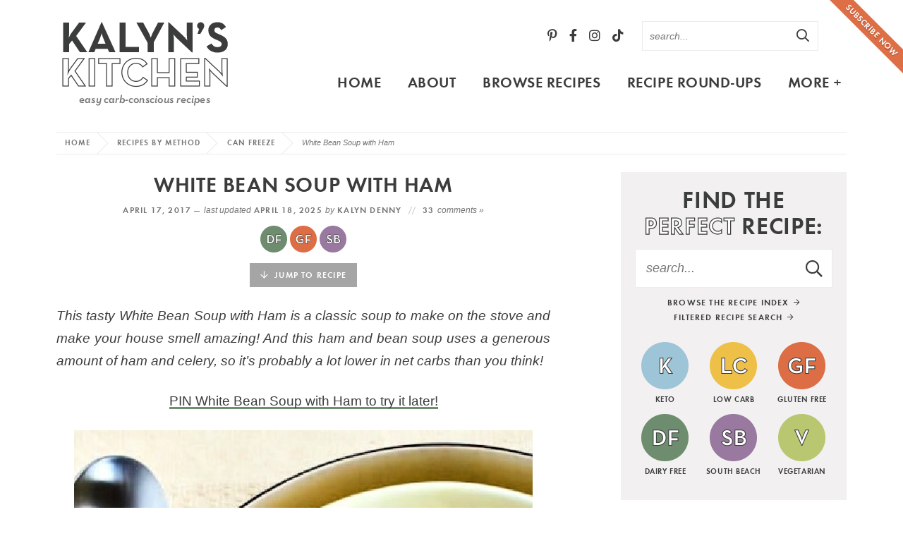

--- FILE ---
content_type: text/html; charset=UTF-8
request_url: https://kalynskitchen.com/white-bean-soup-with-ham-and-rosemary/
body_size: 79446
content:
<!DOCTYPE html>
<html lang="en-US">
<head><meta charset="UTF-8" /><script>if(navigator.userAgent.match(/MSIE|Internet Explorer/i)||navigator.userAgent.match(/Trident\/7\..*?rv:11/i)){var href=document.location.href;if(!href.match(/[?&]nowprocket/)){if(href.indexOf("?")==-1){if(href.indexOf("#")==-1){document.location.href=href+"?nowprocket=1"}else{document.location.href=href.replace("#","?nowprocket=1#")}}else{if(href.indexOf("#")==-1){document.location.href=href+"&nowprocket=1"}else{document.location.href=href.replace("#","&nowprocket=1#")}}}}</script><script>(()=>{class RocketLazyLoadScripts{constructor(){this.v="2.0.4",this.userEvents=["keydown","keyup","mousedown","mouseup","mousemove","mouseover","mouseout","touchmove","touchstart","touchend","touchcancel","wheel","click","dblclick","input"],this.attributeEvents=["onblur","onclick","oncontextmenu","ondblclick","onfocus","onmousedown","onmouseenter","onmouseleave","onmousemove","onmouseout","onmouseover","onmouseup","onmousewheel","onscroll","onsubmit"]}async t(){this.i(),this.o(),/iP(ad|hone)/.test(navigator.userAgent)&&this.h(),this.u(),this.l(this),this.m(),this.k(this),this.p(this),this._(),await Promise.all([this.R(),this.L()]),this.lastBreath=Date.now(),this.S(this),this.P(),this.D(),this.O(),this.M(),await this.C(this.delayedScripts.normal),await this.C(this.delayedScripts.defer),await this.C(this.delayedScripts.async),await this.T(),await this.F(),await this.j(),await this.A(),window.dispatchEvent(new Event("rocket-allScriptsLoaded")),this.everythingLoaded=!0,this.lastTouchEnd&&await new Promise(t=>setTimeout(t,500-Date.now()+this.lastTouchEnd)),this.I(),this.H(),this.U(),this.W()}i(){this.CSPIssue=sessionStorage.getItem("rocketCSPIssue"),document.addEventListener("securitypolicyviolation",t=>{this.CSPIssue||"script-src-elem"!==t.violatedDirective||"data"!==t.blockedURI||(this.CSPIssue=!0,sessionStorage.setItem("rocketCSPIssue",!0))},{isRocket:!0})}o(){window.addEventListener("pageshow",t=>{this.persisted=t.persisted,this.realWindowLoadedFired=!0},{isRocket:!0}),window.addEventListener("pagehide",()=>{this.onFirstUserAction=null},{isRocket:!0})}h(){let t;function e(e){t=e}window.addEventListener("touchstart",e,{isRocket:!0}),window.addEventListener("touchend",function i(o){o.changedTouches[0]&&t.changedTouches[0]&&Math.abs(o.changedTouches[0].pageX-t.changedTouches[0].pageX)<10&&Math.abs(o.changedTouches[0].pageY-t.changedTouches[0].pageY)<10&&o.timeStamp-t.timeStamp<200&&(window.removeEventListener("touchstart",e,{isRocket:!0}),window.removeEventListener("touchend",i,{isRocket:!0}),"INPUT"===o.target.tagName&&"text"===o.target.type||(o.target.dispatchEvent(new TouchEvent("touchend",{target:o.target,bubbles:!0})),o.target.dispatchEvent(new MouseEvent("mouseover",{target:o.target,bubbles:!0})),o.target.dispatchEvent(new PointerEvent("click",{target:o.target,bubbles:!0,cancelable:!0,detail:1,clientX:o.changedTouches[0].clientX,clientY:o.changedTouches[0].clientY})),event.preventDefault()))},{isRocket:!0})}q(t){this.userActionTriggered||("mousemove"!==t.type||this.firstMousemoveIgnored?"keyup"===t.type||"mouseover"===t.type||"mouseout"===t.type||(this.userActionTriggered=!0,this.onFirstUserAction&&this.onFirstUserAction()):this.firstMousemoveIgnored=!0),"click"===t.type&&t.preventDefault(),t.stopPropagation(),t.stopImmediatePropagation(),"touchstart"===this.lastEvent&&"touchend"===t.type&&(this.lastTouchEnd=Date.now()),"click"===t.type&&(this.lastTouchEnd=0),this.lastEvent=t.type,t.composedPath&&t.composedPath()[0].getRootNode()instanceof ShadowRoot&&(t.rocketTarget=t.composedPath()[0]),this.savedUserEvents.push(t)}u(){this.savedUserEvents=[],this.userEventHandler=this.q.bind(this),this.userEvents.forEach(t=>window.addEventListener(t,this.userEventHandler,{passive:!1,isRocket:!0})),document.addEventListener("visibilitychange",this.userEventHandler,{isRocket:!0})}U(){this.userEvents.forEach(t=>window.removeEventListener(t,this.userEventHandler,{passive:!1,isRocket:!0})),document.removeEventListener("visibilitychange",this.userEventHandler,{isRocket:!0}),this.savedUserEvents.forEach(t=>{(t.rocketTarget||t.target).dispatchEvent(new window[t.constructor.name](t.type,t))})}m(){const t="return false",e=Array.from(this.attributeEvents,t=>"data-rocket-"+t),i="["+this.attributeEvents.join("],[")+"]",o="[data-rocket-"+this.attributeEvents.join("],[data-rocket-")+"]",s=(e,i,o)=>{o&&o!==t&&(e.setAttribute("data-rocket-"+i,o),e["rocket"+i]=new Function("event",o),e.setAttribute(i,t))};new MutationObserver(t=>{for(const n of t)"attributes"===n.type&&(n.attributeName.startsWith("data-rocket-")||this.everythingLoaded?n.attributeName.startsWith("data-rocket-")&&this.everythingLoaded&&this.N(n.target,n.attributeName.substring(12)):s(n.target,n.attributeName,n.target.getAttribute(n.attributeName))),"childList"===n.type&&n.addedNodes.forEach(t=>{if(t.nodeType===Node.ELEMENT_NODE)if(this.everythingLoaded)for(const i of[t,...t.querySelectorAll(o)])for(const t of i.getAttributeNames())e.includes(t)&&this.N(i,t.substring(12));else for(const e of[t,...t.querySelectorAll(i)])for(const t of e.getAttributeNames())this.attributeEvents.includes(t)&&s(e,t,e.getAttribute(t))})}).observe(document,{subtree:!0,childList:!0,attributeFilter:[...this.attributeEvents,...e]})}I(){this.attributeEvents.forEach(t=>{document.querySelectorAll("[data-rocket-"+t+"]").forEach(e=>{this.N(e,t)})})}N(t,e){const i=t.getAttribute("data-rocket-"+e);i&&(t.setAttribute(e,i),t.removeAttribute("data-rocket-"+e))}k(t){Object.defineProperty(HTMLElement.prototype,"onclick",{get(){return this.rocketonclick||null},set(e){this.rocketonclick=e,this.setAttribute(t.everythingLoaded?"onclick":"data-rocket-onclick","this.rocketonclick(event)")}})}S(t){function e(e,i){let o=e[i];e[i]=null,Object.defineProperty(e,i,{get:()=>o,set(s){t.everythingLoaded?o=s:e["rocket"+i]=o=s}})}e(document,"onreadystatechange"),e(window,"onload"),e(window,"onpageshow");try{Object.defineProperty(document,"readyState",{get:()=>t.rocketReadyState,set(e){t.rocketReadyState=e},configurable:!0}),document.readyState="loading"}catch(t){console.log("WPRocket DJE readyState conflict, bypassing")}}l(t){this.originalAddEventListener=EventTarget.prototype.addEventListener,this.originalRemoveEventListener=EventTarget.prototype.removeEventListener,this.savedEventListeners=[],EventTarget.prototype.addEventListener=function(e,i,o){o&&o.isRocket||!t.B(e,this)&&!t.userEvents.includes(e)||t.B(e,this)&&!t.userActionTriggered||e.startsWith("rocket-")||t.everythingLoaded?t.originalAddEventListener.call(this,e,i,o):(t.savedEventListeners.push({target:this,remove:!1,type:e,func:i,options:o}),"mouseenter"!==e&&"mouseleave"!==e||t.originalAddEventListener.call(this,e,t.savedUserEvents.push,o))},EventTarget.prototype.removeEventListener=function(e,i,o){o&&o.isRocket||!t.B(e,this)&&!t.userEvents.includes(e)||t.B(e,this)&&!t.userActionTriggered||e.startsWith("rocket-")||t.everythingLoaded?t.originalRemoveEventListener.call(this,e,i,o):t.savedEventListeners.push({target:this,remove:!0,type:e,func:i,options:o})}}J(t,e){this.savedEventListeners=this.savedEventListeners.filter(i=>{let o=i.type,s=i.target||window;return e!==o||t!==s||(this.B(o,s)&&(i.type="rocket-"+o),this.$(i),!1)})}H(){EventTarget.prototype.addEventListener=this.originalAddEventListener,EventTarget.prototype.removeEventListener=this.originalRemoveEventListener,this.savedEventListeners.forEach(t=>this.$(t))}$(t){t.remove?this.originalRemoveEventListener.call(t.target,t.type,t.func,t.options):this.originalAddEventListener.call(t.target,t.type,t.func,t.options)}p(t){let e;function i(e){return t.everythingLoaded?e:e.split(" ").map(t=>"load"===t||t.startsWith("load.")?"rocket-jquery-load":t).join(" ")}function o(o){function s(e){const s=o.fn[e];o.fn[e]=o.fn.init.prototype[e]=function(){return this[0]===window&&t.userActionTriggered&&("string"==typeof arguments[0]||arguments[0]instanceof String?arguments[0]=i(arguments[0]):"object"==typeof arguments[0]&&Object.keys(arguments[0]).forEach(t=>{const e=arguments[0][t];delete arguments[0][t],arguments[0][i(t)]=e})),s.apply(this,arguments),this}}if(o&&o.fn&&!t.allJQueries.includes(o)){const e={DOMContentLoaded:[],"rocket-DOMContentLoaded":[]};for(const t in e)document.addEventListener(t,()=>{e[t].forEach(t=>t())},{isRocket:!0});o.fn.ready=o.fn.init.prototype.ready=function(i){function s(){parseInt(o.fn.jquery)>2?setTimeout(()=>i.bind(document)(o)):i.bind(document)(o)}return"function"==typeof i&&(t.realDomReadyFired?!t.userActionTriggered||t.fauxDomReadyFired?s():e["rocket-DOMContentLoaded"].push(s):e.DOMContentLoaded.push(s)),o([])},s("on"),s("one"),s("off"),t.allJQueries.push(o)}e=o}t.allJQueries=[],o(window.jQuery),Object.defineProperty(window,"jQuery",{get:()=>e,set(t){o(t)}})}P(){const t=new Map;document.write=document.writeln=function(e){const i=document.currentScript,o=document.createRange(),s=i.parentElement;let n=t.get(i);void 0===n&&(n=i.nextSibling,t.set(i,n));const c=document.createDocumentFragment();o.setStart(c,0),c.appendChild(o.createContextualFragment(e)),s.insertBefore(c,n)}}async R(){return new Promise(t=>{this.userActionTriggered?t():this.onFirstUserAction=t})}async L(){return new Promise(t=>{document.addEventListener("DOMContentLoaded",()=>{this.realDomReadyFired=!0,t()},{isRocket:!0})})}async j(){return this.realWindowLoadedFired?Promise.resolve():new Promise(t=>{window.addEventListener("load",t,{isRocket:!0})})}M(){this.pendingScripts=[];this.scriptsMutationObserver=new MutationObserver(t=>{for(const e of t)e.addedNodes.forEach(t=>{"SCRIPT"!==t.tagName||t.noModule||t.isWPRocket||this.pendingScripts.push({script:t,promise:new Promise(e=>{const i=()=>{const i=this.pendingScripts.findIndex(e=>e.script===t);i>=0&&this.pendingScripts.splice(i,1),e()};t.addEventListener("load",i,{isRocket:!0}),t.addEventListener("error",i,{isRocket:!0}),setTimeout(i,1e3)})})})}),this.scriptsMutationObserver.observe(document,{childList:!0,subtree:!0})}async F(){await this.X(),this.pendingScripts.length?(await this.pendingScripts[0].promise,await this.F()):this.scriptsMutationObserver.disconnect()}D(){this.delayedScripts={normal:[],async:[],defer:[]},document.querySelectorAll("script[type$=rocketlazyloadscript]").forEach(t=>{t.hasAttribute("data-rocket-src")?t.hasAttribute("async")&&!1!==t.async?this.delayedScripts.async.push(t):t.hasAttribute("defer")&&!1!==t.defer||"module"===t.getAttribute("data-rocket-type")?this.delayedScripts.defer.push(t):this.delayedScripts.normal.push(t):this.delayedScripts.normal.push(t)})}async _(){await this.L();let t=[];document.querySelectorAll("script[type$=rocketlazyloadscript][data-rocket-src]").forEach(e=>{let i=e.getAttribute("data-rocket-src");if(i&&!i.startsWith("data:")){i.startsWith("//")&&(i=location.protocol+i);try{const o=new URL(i).origin;o!==location.origin&&t.push({src:o,crossOrigin:e.crossOrigin||"module"===e.getAttribute("data-rocket-type")})}catch(t){}}}),t=[...new Map(t.map(t=>[JSON.stringify(t),t])).values()],this.Y(t,"preconnect")}async G(t){if(await this.K(),!0!==t.noModule||!("noModule"in HTMLScriptElement.prototype))return new Promise(e=>{let i;function o(){(i||t).setAttribute("data-rocket-status","executed"),e()}try{if(navigator.userAgent.includes("Firefox/")||""===navigator.vendor||this.CSPIssue)i=document.createElement("script"),[...t.attributes].forEach(t=>{let e=t.nodeName;"type"!==e&&("data-rocket-type"===e&&(e="type"),"data-rocket-src"===e&&(e="src"),i.setAttribute(e,t.nodeValue))}),t.text&&(i.text=t.text),t.nonce&&(i.nonce=t.nonce),i.hasAttribute("src")?(i.addEventListener("load",o,{isRocket:!0}),i.addEventListener("error",()=>{i.setAttribute("data-rocket-status","failed-network"),e()},{isRocket:!0}),setTimeout(()=>{i.isConnected||e()},1)):(i.text=t.text,o()),i.isWPRocket=!0,t.parentNode.replaceChild(i,t);else{const i=t.getAttribute("data-rocket-type"),s=t.getAttribute("data-rocket-src");i?(t.type=i,t.removeAttribute("data-rocket-type")):t.removeAttribute("type"),t.addEventListener("load",o,{isRocket:!0}),t.addEventListener("error",i=>{this.CSPIssue&&i.target.src.startsWith("data:")?(console.log("WPRocket: CSP fallback activated"),t.removeAttribute("src"),this.G(t).then(e)):(t.setAttribute("data-rocket-status","failed-network"),e())},{isRocket:!0}),s?(t.fetchPriority="high",t.removeAttribute("data-rocket-src"),t.src=s):t.src="data:text/javascript;base64,"+window.btoa(unescape(encodeURIComponent(t.text)))}}catch(i){t.setAttribute("data-rocket-status","failed-transform"),e()}});t.setAttribute("data-rocket-status","skipped")}async C(t){const e=t.shift();return e?(e.isConnected&&await this.G(e),this.C(t)):Promise.resolve()}O(){this.Y([...this.delayedScripts.normal,...this.delayedScripts.defer,...this.delayedScripts.async],"preload")}Y(t,e){this.trash=this.trash||[];let i=!0;var o=document.createDocumentFragment();t.forEach(t=>{const s=t.getAttribute&&t.getAttribute("data-rocket-src")||t.src;if(s&&!s.startsWith("data:")){const n=document.createElement("link");n.href=s,n.rel=e,"preconnect"!==e&&(n.as="script",n.fetchPriority=i?"high":"low"),t.getAttribute&&"module"===t.getAttribute("data-rocket-type")&&(n.crossOrigin=!0),t.crossOrigin&&(n.crossOrigin=t.crossOrigin),t.integrity&&(n.integrity=t.integrity),t.nonce&&(n.nonce=t.nonce),o.appendChild(n),this.trash.push(n),i=!1}}),document.head.appendChild(o)}W(){this.trash.forEach(t=>t.remove())}async T(){try{document.readyState="interactive"}catch(t){}this.fauxDomReadyFired=!0;try{await this.K(),this.J(document,"readystatechange"),document.dispatchEvent(new Event("rocket-readystatechange")),await this.K(),document.rocketonreadystatechange&&document.rocketonreadystatechange(),await this.K(),this.J(document,"DOMContentLoaded"),document.dispatchEvent(new Event("rocket-DOMContentLoaded")),await this.K(),this.J(window,"DOMContentLoaded"),window.dispatchEvent(new Event("rocket-DOMContentLoaded"))}catch(t){console.error(t)}}async A(){try{document.readyState="complete"}catch(t){}try{await this.K(),this.J(document,"readystatechange"),document.dispatchEvent(new Event("rocket-readystatechange")),await this.K(),document.rocketonreadystatechange&&document.rocketonreadystatechange(),await this.K(),this.J(window,"load"),window.dispatchEvent(new Event("rocket-load")),await this.K(),window.rocketonload&&window.rocketonload(),await this.K(),this.allJQueries.forEach(t=>t(window).trigger("rocket-jquery-load")),await this.K(),this.J(window,"pageshow");const t=new Event("rocket-pageshow");t.persisted=this.persisted,window.dispatchEvent(t),await this.K(),window.rocketonpageshow&&window.rocketonpageshow({persisted:this.persisted})}catch(t){console.error(t)}}async K(){Date.now()-this.lastBreath>45&&(await this.X(),this.lastBreath=Date.now())}async X(){return document.hidden?new Promise(t=>setTimeout(t)):new Promise(t=>requestAnimationFrame(t))}B(t,e){return e===document&&"readystatechange"===t||(e===document&&"DOMContentLoaded"===t||(e===window&&"DOMContentLoaded"===t||(e===window&&"load"===t||e===window&&"pageshow"===t)))}static run(){(new RocketLazyLoadScripts).t()}}RocketLazyLoadScripts.run()})();</script>

<meta name="viewport" content="width=device-width, initial-scale=1" />
<link rel="profile" href="https://gmpg.org/xfn/11" />

<link href='https://i2.wp.com' rel='preconnect' crossorigin>
<link href='https://stackpath.bootstrapcdn.com' rel='preconnect' crossorigin>

<link href='https://fonts.gstatic.com' rel='preconnect' crossorigin>
<meta name='robots' content='index, follow, max-image-preview:large, max-snippet:-1, max-video-preview:-1' />

	<!-- This site is optimized with the Yoast SEO plugin v26.7 - https://yoast.com/wordpress/plugins/seo/ -->
	<title>White Bean Soup with Ham &#8211; Kalyn&#039;s Kitchen</title>
<link data-rocket-prefetch href="https://www.google-analytics.com" rel="dns-prefetch">
<link data-rocket-prefetch href="https://ads.blogherads.com" rel="dns-prefetch">
<link data-rocket-prefetch href="https://www.googletagmanager.com" rel="dns-prefetch">
<link crossorigin data-rocket-preload as="font" href="https://kalynskitchen.com/wp-content/themes/kalynskitchen2021/fonts/futura-dem-webfont.woff2" rel="preload">
<link crossorigin data-rocket-preload as="font" href="https://kalynskitchen.com/wp-content/themes/kalynskitchen2021/fontawesome-subset/webfonts/fa-regular-400.woff2" rel="preload">
<link crossorigin data-rocket-preload as="font" href="https://kalynskitchen.com/wp-content/themes/kalynskitchen2021/fontawesome-subset/webfonts/fa-brands-400.woff2" rel="preload">
<style id="wpr-usedcss">img:is([sizes=auto i],[sizes^="auto," i]){contain-intrinsic-size:3000px 1500px}:root{--wp-block-synced-color:#7a00df;--wp-block-synced-color--rgb:122,0,223;--wp-bound-block-color:var(--wp-block-synced-color);--wp-editor-canvas-background:#ddd;--wp-admin-theme-color:#007cba;--wp-admin-theme-color--rgb:0,124,186;--wp-admin-theme-color-darker-10:#006ba1;--wp-admin-theme-color-darker-10--rgb:0,107,160.5;--wp-admin-theme-color-darker-20:#005a87;--wp-admin-theme-color-darker-20--rgb:0,90,135;--wp-admin-border-width-focus:2px}@media (min-resolution:192dpi){:root{--wp-admin-border-width-focus:1.5px}}:root{--wp--preset--font-size--normal:16px;--wp--preset--font-size--huge:42px}.aligncenter{clear:both}.screen-reader-text{border:0;clip-path:inset(50%);height:1px;margin:-1px;overflow:hidden;padding:0;position:absolute;width:1px;word-wrap:normal!important}.screen-reader-text:focus{background-color:#ddd;clip-path:none;color:#444;display:block;font-size:1em;height:auto;left:5px;line-height:normal;padding:15px 23px 14px;text-decoration:none;top:5px;width:auto;z-index:100000}html :where(.has-border-color){border-style:solid}html :where([style*=border-top-color]){border-top-style:solid}html :where([style*=border-right-color]){border-right-style:solid}html :where([style*=border-bottom-color]){border-bottom-style:solid}html :where([style*=border-left-color]){border-left-style:solid}html :where([style*=border-width]){border-style:solid}html :where([style*=border-top-width]){border-top-style:solid}html :where([style*=border-right-width]){border-right-style:solid}html :where([style*=border-bottom-width]){border-bottom-style:solid}html :where([style*=border-left-width]){border-left-style:solid}html :where(img[class*=wp-image-]){height:auto;max-width:100%}:where(figure){margin:0 0 1em}html :where(.is-position-sticky){--wp-admin--admin-bar--position-offset:var(--wp-admin--admin-bar--height,0px)}:root{--wp--preset--aspect-ratio--square:1;--wp--preset--aspect-ratio--4-3:4/3;--wp--preset--aspect-ratio--3-4:3/4;--wp--preset--aspect-ratio--3-2:3/2;--wp--preset--aspect-ratio--2-3:2/3;--wp--preset--aspect-ratio--16-9:16/9;--wp--preset--aspect-ratio--9-16:9/16;--wp--preset--color--black:#3b3c3c;--wp--preset--color--cyan-bluish-gray:#abb8c3;--wp--preset--color--white:#ffffff;--wp--preset--color--pale-pink:#f78da7;--wp--preset--color--vivid-red:#cf2e2e;--wp--preset--color--luminous-vivid-orange:#ff6900;--wp--preset--color--luminous-vivid-amber:#fcb900;--wp--preset--color--light-green-cyan:#7bdcb5;--wp--preset--color--vivid-green-cyan:#00d084;--wp--preset--color--pale-cyan-blue:#8ed1fc;--wp--preset--color--vivid-cyan-blue:#0693e3;--wp--preset--color--vivid-purple:#9b51e0;--wp--preset--color--lightgray:#f2f0f0;--wp--preset--color--medgray:#e6e2e2;--wp--preset--color--green:#6f8c6f;--wp--preset--color--orange:#dd6e44;--wp--preset--gradient--vivid-cyan-blue-to-vivid-purple:linear-gradient(135deg,rgb(6, 147, 227) 0%,rgb(155, 81, 224) 100%);--wp--preset--gradient--light-green-cyan-to-vivid-green-cyan:linear-gradient(135deg,rgb(122, 220, 180) 0%,rgb(0, 208, 130) 100%);--wp--preset--gradient--luminous-vivid-amber-to-luminous-vivid-orange:linear-gradient(135deg,rgb(252, 185, 0) 0%,rgb(255, 105, 0) 100%);--wp--preset--gradient--luminous-vivid-orange-to-vivid-red:linear-gradient(135deg,rgb(255, 105, 0) 0%,rgb(207, 46, 46) 100%);--wp--preset--gradient--very-light-gray-to-cyan-bluish-gray:linear-gradient(135deg,rgb(238, 238, 238) 0%,rgb(169, 184, 195) 100%);--wp--preset--gradient--cool-to-warm-spectrum:linear-gradient(135deg,rgb(74, 234, 220) 0%,rgb(151, 120, 209) 20%,rgb(207, 42, 186) 40%,rgb(238, 44, 130) 60%,rgb(251, 105, 98) 80%,rgb(254, 248, 76) 100%);--wp--preset--gradient--blush-light-purple:linear-gradient(135deg,rgb(255, 206, 236) 0%,rgb(152, 150, 240) 100%);--wp--preset--gradient--blush-bordeaux:linear-gradient(135deg,rgb(254, 205, 165) 0%,rgb(254, 45, 45) 50%,rgb(107, 0, 62) 100%);--wp--preset--gradient--luminous-dusk:linear-gradient(135deg,rgb(255, 203, 112) 0%,rgb(199, 81, 192) 50%,rgb(65, 88, 208) 100%);--wp--preset--gradient--pale-ocean:linear-gradient(135deg,rgb(255, 245, 203) 0%,rgb(182, 227, 212) 50%,rgb(51, 167, 181) 100%);--wp--preset--gradient--electric-grass:linear-gradient(135deg,rgb(202, 248, 128) 0%,rgb(113, 206, 126) 100%);--wp--preset--gradient--midnight:linear-gradient(135deg,rgb(2, 3, 129) 0%,rgb(40, 116, 252) 100%);--wp--preset--font-size--small:13px;--wp--preset--font-size--medium:20px;--wp--preset--font-size--large:36px;--wp--preset--font-size--x-large:42px;--wp--preset--spacing--20:0.44rem;--wp--preset--spacing--30:0.67rem;--wp--preset--spacing--40:1rem;--wp--preset--spacing--50:1.5rem;--wp--preset--spacing--60:2.25rem;--wp--preset--spacing--70:3.38rem;--wp--preset--spacing--80:5.06rem;--wp--preset--shadow--natural:6px 6px 9px rgba(0, 0, 0, .2);--wp--preset--shadow--deep:12px 12px 50px rgba(0, 0, 0, .4);--wp--preset--shadow--sharp:6px 6px 0px rgba(0, 0, 0, .2);--wp--preset--shadow--outlined:6px 6px 0px -3px rgb(255, 255, 255),6px 6px rgb(0, 0, 0);--wp--preset--shadow--crisp:6px 6px 0px rgb(0, 0, 0)}:where(.is-layout-flex){gap:.5em}:where(.is-layout-grid){gap:.5em}:where(.wp-block-columns.is-layout-flex){gap:2em}:where(.wp-block-columns.is-layout-grid){gap:2em}:where(.wp-block-post-template.is-layout-flex){gap:1.25em}:where(.wp-block-post-template.is-layout-grid){gap:1.25em}.fab,.far{-moz-osx-font-smoothing:grayscale;-webkit-font-smoothing:antialiased;display:inline-block;font-style:normal;font-variant:normal;text-rendering:auto;line-height:1}.fa-2x{font-size:2em}.fa-arrow-right:before{content:"\f061"}.fa-facebook-f:before{content:"\f39e"}.fa-instagram:before{content:"\f16d"}.fa-pinterest-p:before{content:"\f231"}.fa-search:before{content:"\f002"}.fa-tiktok:before{content:"\e07b"}.fa-times:before{content:"\f00d"}.fa-twitter:before{content:"\f099"}.fa-youtube:before{content:"\f167"}@font-face{font-family:'Font Awesome 5 Brands';font-style:normal;font-weight:400;font-display:swap;src:url("https://kalynskitchen.com/wp-content/themes/kalynskitchen2021/fontawesome-subset/webfonts/fa-brands-400.eot");src:url("https://kalynskitchen.com/wp-content/themes/kalynskitchen2021/fontawesome-subset/webfonts/fa-brands-400.eot?#iefix") format("embedded-opentype"),url("https://kalynskitchen.com/wp-content/themes/kalynskitchen2021/fontawesome-subset/webfonts/fa-brands-400.woff2") format("woff2"),url("https://kalynskitchen.com/wp-content/themes/kalynskitchen2021/fontawesome-subset/webfonts/fa-brands-400.woff") format("woff"),url("https://kalynskitchen.com/wp-content/themes/kalynskitchen2021/fontawesome-subset/webfonts/fa-brands-400.ttf") format("truetype"),url("https://kalynskitchen.com/wp-content/themes/kalynskitchen2021/fontawesome-subset/webfonts/fa-brands-400.svg#fontawesome") format("svg")}.fab{font-family:'Font Awesome 5 Brands';font-weight:400}@font-face{font-family:'Font Awesome 5 Pro';font-style:normal;font-weight:400;font-display:swap;src:url("https://kalynskitchen.com/wp-content/themes/kalynskitchen2021/fontawesome-subset/webfonts/fa-regular-400.eot");src:url("https://kalynskitchen.com/wp-content/themes/kalynskitchen2021/fontawesome-subset/webfonts/fa-regular-400.eot?#iefix") format("embedded-opentype"),url("https://kalynskitchen.com/wp-content/themes/kalynskitchen2021/fontawesome-subset/webfonts/fa-regular-400.woff2") format("woff2"),url("https://kalynskitchen.com/wp-content/themes/kalynskitchen2021/fontawesome-subset/webfonts/fa-regular-400.woff") format("woff"),url("https://kalynskitchen.com/wp-content/themes/kalynskitchen2021/fontawesome-subset/webfonts/fa-regular-400.ttf") format("truetype"),url("https://kalynskitchen.com/wp-content/themes/kalynskitchen2021/fontawesome-subset/webfonts/fa-regular-400.svg#fontawesome") format("svg")}.far{font-family:'Font Awesome 5 Pro';font-weight:400}html{-webkit-text-size-adjust:100%}@media (max-width :1280px){.header .header-search{margin-right:40px}}@media (max-width :1100px){#main{font-size:18px;font-size:1.7vw;width:-moz-calc(100% - 260px);width:-webkit-calc(100% - 260px);width:calc(100% - 260px)}#main li{margin:0 -2px}#main li a{padding:0 12px}}@media (max-width :799px){body{border:none;padding:0}.span_content{float:none;width:100%;max-width:680px;margin:0 auto}.span_sidebar{clear:both;width:100%;max-width:400px;float:none;margin:100px auto 0}.topsidebar{float:none;margin:0 auto;padding:0;width:100%;max-width:340px}#main{display:none!important}.header{height:auto;border:none;min-height:50px}body.home .header{margin-bottom:20px}.header .header-search,.header .logo,.header .social{display:none}.cta{position:relative;top:50px;right:0;height:auto;width:100%;display:none!important}.cta a{width:100%;transform:rotate(0);z-index:201;top:0;right:0;display:none!important}.breadcrumb{border-top:none}.sub-footer .footer-menus{width:100%;max-width:100%;margin-bottom:40px;padding-left:0;text-align:center}.sub-footer .footer-menus .footer-widget{width:33.33%;text-align:center}.sub-footer .copyright{width:310px;margin:0 auto;float:none}.items-3-col{margin:0 -1.75%}.items-3-col .item{width:calc((100% / 2) - 3.5%);margin:0 1.75% 20px}.home-section.subscribe{padding:25px;margin-left:calc(-100vw / 2 + 100% / 2);margin-right:calc(-100vw / 2 + 100% / 2);max-width:100vw}.home-section.subscribe h2{margin:0 0 10px;line-height:1.2;width:100%;padding-right:0;float:none;white-space:normal;text-align:center}.home-section.subscribe .email-form{width:100%;float:none;max-width:500px;margin:0 auto}.home-section.icons{padding:25px!important;margin-left:calc(-100vw / 2 + 100% / 2);margin-right:calc(-100vw / 2 + 100% / 2);max-width:100vw;min-width:auto}.home-section.icons .search-area{width:100%;margin-bottom:20px}.home-section.icons .items{width:100%;max-width:100%;min-width:auto}.home-section.icons .items-3-col .item{width:calc((100% / 6) - 3.5%);margin:0 1.75%}}@media (max-width :650px){.items-3-col .item .title{font-size:clamp(18px, 3.5vw, 24px)}.home-section .description{text-align:center}.home-section .more{text-align:center;clear:both;margin-top:0;position:relative;top:0;right:auto;margin:10px 0 0}}@media (max-width :600px){.home-section .more{margin-top:0}.home-section.icons .items-3-col{max-width:350px!important;margin-left:auto;margin-right:auto}.home-section .items-3-col .item{width:calc((100% / 3) - 3.5%);margin:0 1.75% 10px}.post-content p:first-of-type{font-size:100%}}@media (max-width :500px){.home-section{margin-bottom:40px}.home-section.icons h2{margin:0 0 10px;font-size:26px;font-size:7vw}.breadcrumb_last{display:none}}@media (max-width :450px){.wrap,.wrapper{padding-left:15px;padding-right:15px}}@media (max-width :425px){.home-section.subscribe h2{font-size:20px;font-size:6vw}.items-2-col,.items-3-col{margin:0 -1.75%}.items-2-col .item,.items-3-col .item{width:100%;margin:0 1.75% 20px}}@media (max-width :400px){.breadcrumb{margin-bottom:5px}h1{font-size:28px}.home-section.shaded.icons{padding:20px!important}}@media (max-width :359px){.wrapper{padding-left:10px;padding-right:10px;padding:10px}.sub-footer .footer-menus .footer-widget{width:100%;margin-bottom:20px}.copyright .logo{width:90%}.copyright .logo img{width:100%;height:auto}}:root{--mv-create-radius:0}.mv-create-card{--mv-create-base:#dd6e44!important;--mv-create-secondary-base:#dd6e44!important;--mv-create-alt-hover:#c1795e!important;--mv-create-secondary-alt-hover:#c1795e!important;--mv-create-secondary-base-trans:rgba(221, 110, 68, .8)!important;--mv-star-fill:#eeb7a2!important;--mv-star-fill-hover:#dd6e44!important}@media (max-width:799px){.home .items-3-col .item{width:calc((100% / 2) - 3.5%);margin:0 1.75% 20px}}.mv-create-jtr-wrapper{margin-bottom:20px}a.mv-create-jtr-link{display:inline-block;padding:10px 10px 10px 0;color:#333;font-size:16px;text-decoration:none!important;-webkit-transition:color .5s;transition:color .5s}a.mv-create-jtr-link:focus,a.mv-create-jtr-link:hover{color:#666}.mv-create-jtr-link .mv-create-jtr-caret{margin-right:5px;padding-top:6px;fill:#333}.mv-create-jtr-link:focus .mv-create-jtr-caret,.mv-create-jtr-link:hover .mv-create-jtr-caret{fill:#666}.dpsp-email-save-this-tool{border:3px solid #3b3c3c!important}.hubbub-block-save-this-submit-button{font-family:Futura,Arial,helvetica,sans-serif;font-weight:700;letter-spacing:.1em;text-transform:uppercase;border-radius:0}.hubbub-block-save-this-submit-button:active,.hubbub-block-save-this-submit-button:focus,.hubbub-block-save-this-submit-button:hover{background-color:#6f8c6f!important;border-radius:0!important}input.hubbub-block-save-this-text-control{border-radius:0}.mv-create-screen-reader-text{overflow:hidden;clip:rect(1px,1px,1px,1px);position:absolute!important;width:1px;height:1px;margin:-1px;padding:0;border:0;clip-path:inset(50%)}.mv-create-screen-reader-text:focus{clip:auto!important;z-index:1000000;top:5px;left:5px;width:auto;height:auto;padding:15px 23px 14px;color:#444;background-color:#eee;font-size:1em;line-height:normal;text-decoration:none;clip-path:none}#F3341_pop_container img{max-width:100%}.F3341_pop_fbz_table{border:0;margin:0;border-collapse:separate;table-layout:auto;background-color:inherit!important}.F3341_pop_fbz_smartform td{display:table-cell}.F3341_pop_fbz_row td,tr:nth-of-type(2n),tr:nth-of-type(odd){padding-top:.5em;padding-bottom:.2em;line-height:1.7em;background-color:inherit!important}.F3341_pop_fbz_err,.F3341_pop_fbz_fieldtext,.F3341_pop_fbz_label{border:0;padding:.5em;font-family:Arial,Helvetica,sans-serif;font-size:18px}.F3341_pop_fbz_label{text-align:center;color:#000!important}#F3341_pop_container a{color:#000!important}.F3341_pop_fbz_fieldtext{padding-top:.7em;padding-bottom:.7em;color:#000}#F3341_pop_container input{color:#000}.F3341_pop_fbz_title,.F3341_pop_fbz_title *{line-height:1.3em;padding:.5em;text-align:center;border:0;font-family:Arial,Helvetica,sans-serif;color:#000;background-color:#b9c770}.F3341_pop_fbz_err,.F3341_pop_fbz_invalid{padding:.5em;margin:.5em;color:red;border:3px solid red;background-color:rgba(255,255,255,.5);font-weight:700;display:none}.F3341_pop_fbz_invalid{color:#f80;border:3px solid #f80}.F3341_pop_fbz_input,.F3341_pop_fbz_input_container{padding:.5em;line-height:1.7em;background-color:#fff!important;color:#4b4b4b!important;border:2px solid #6d8d6e;font-family:Arial,Helvetica,sans-serif;font-size:18px;margin-right:2px}.F3341_pop_fbz_input_container{border:0;padding-left:0;padding-top:0;padding-bottom:0;margin-right:6px;background-color:inherit!important}.F3341_pop_fbz_input{height:inherit;box-sizing:border-box}.F3341_pop_fbz_button,.F3341_pop_fbz_button[type=button]{padding:.5em;line-height:1.7em;background:#b9c770;background-color:#b9c770!important;color:#fff!important;border:1px solid #b9c770;font-family:Arial,Helvetica,sans-serif;font-size:18px;text-align:center;margin:.2em;cursor:pointer}.F3341_pop_fbz_button:hover,.F3341_pop_fbz_button[type=button]:hover{background:#dce3b0!important;transition:background-color .5s ease}.F3341_pop_fbz_button:active,.F3341_pop_fbz_button[type=button]:active{background:#b9d878!important;transition:background-color .5s ease}.F3341_pop_fbz_button:disabled,.F3341_pop_fbz_button:disabled:focus,.F3341_pop_fbz_button[disabled=disabled],.F3341_pop_fbz_button[disabled],.F3341_pop_fbz_button[disabled]:disabled,.F3341_pop_fbz_button[type=button]:disabled,.F3341_pop_fbz_button[type=button]:disabled:focus{opacity:.5;transition:background-color .5s ease}.F3341_pop_fbz_footer{padding:.5em;line-height:1.7em;color:#000!important;font-family:Arial,Helvetica,sans-serif;font-size:18px;text-align:center;border:0}.F3341_pop_fbz_row:hover{background:rgba(0,0,0,.5)!important;-o-transition:.1s ease-in-out;-webkit-transition:.1s ease-in-out;-moz-transition:.1s ease-in-out;-ms-transition:.1s ease-in-out;transition:all .1s ease-in-out}.F3341_pop_fbz_row_nohover:hover{background:0 0}.F3341_pop_fbz_form{border:12px solid #000;background-color:#fff;padding:0;line-height:1.3em;font-family:Arial,Helvetica,sans-serif;font-size:18px}.F3341_pop_fbz_form div{font-family:Arial,Helvetica,sans-serif;font-size:18px;line-height:1.3em}.F3341_pop_fbz_form tbody{border:0;padding:0;margin:0;font-family:Arial,Helvetica,sans-serif;font-size:18px}.F3341_pop_fbz_form td{border:0;margin:0;font-family:Arial,Helvetica,sans-serif;font-size:18px}@media only screen and (max-width:420px){.F3341_pop_fbz_label{display:none!important;padding:0!important}}#commentform input#wp-comment-cookies-consent,#commentform input#wpgdprc{float:left;margin:6px 5px 3px 0;width:auto}.post-content .mv-create-jtr-wrapper a.mv-create-jtr-link{background-color:#a5a5a5;color:#fff}.post-content .mv-create-jtr-wrapper a.mv-create-jtr-link:hover{background-color:#de6e45}.footer .wrap,.wrapper{overflow:hidden}#content .post-content{container-type:unset!important}#testdiv{width:600px;margin:0 auto;border:1px solid #ccc;padding:20px 25px 12px;background:#fff}.tbox{position:absolute;display:none;padding:14px 17px;z-index:900}.tinner{padding:15px;-moz-border-radius:5px;border-radius:5px;background:url(https://assets.feedblitzstatic.com/js/tinybox2/images/preload.gif) 50% 50% no-repeat #fff;border-right:1px solid #333;border-bottom:1px solid #333}.tmask{position:absolute;display:none;top:0;left:0;height:100%;width:100%;background:#000;z-index:800}.tclose{position:absolute;top:0;right:0;width:30px;height:30px;cursor:pointer;background:url(https://assets.feedblitzstatic.com/js/tinybox2/images/close.png) no-repeat}.tclose:hover{background-position:0 -30px}#error{background:#ff6969;color:#fff;text-shadow:1px 1px #cf5454;border-right:1px solid #000;border-bottom:1px solid #000;padding:0}#error .tcontent{padding:10px 14px 11px;border:1px solid #ffb8b8;-moz-border-radius:5px;border-radius:5px}#success{background:#2ea125;color:#fff;text-shadow:1px 1px #1b6116;border-right:1px solid #000;border-bottom:1px solid #000;padding:10;-moz-border-radius:0;border-radius:0}#bluemask{background:#4195aa}#frameless{padding:0}#frameless .tclose{left:6px}.tbox{z-index:9999999!important}.F3341_pop_fbz_title{padding-left:10px!important;padding-right:10px!important}.F3341_pop_fbz_footer img,.F3341_pop_fbz_title img{margin-left:auto!important;margin-right:auto!important}.F3341_pop_fbz_row .F3341_pop_fbz_input_container{padding-left:15px!important;padding-right:15px!important}.F3341_pop_fbz_table .F3341_pop_fbz_table .F3341_pop_fbz_fieldtext{padding-top:35px!important;padding-bottom:25px!important}@media only screen and (max-width:767px){.F3341_pop_fbz_table .F3341_pop_fbz_table .F3341_pop_fbz_fieldtext div{font-size:100%!important}}.sheknows-infuse-ad-float-left{float:left;margin-right:10px}.sheknows-infuse-ad-float-right{float:right;margin-left:10px}.sheknows-infuse-ad{margin-top:10px;margin-bottom:10px;text-align:center}.sheknows-infuse-ad-callout::before{content:"ADVERTISEMENT";font-size:10px;color:#ccc;display:block;text-align:center;margin-bottom:2px}#dpsp-content-top{margin-bottom:1.2em}#dpsp-content-bottom{margin-top:1.2em}.dpsp-share-text{margin-bottom:10px;font-weight:700}.dpsp-networks-btns-wrapper{margin:0!important;padding:0!important;list-style:none!important}.dpsp-networks-btns-wrapper:after{display:block;clear:both;height:0;content:""}.dpsp-networks-btns-wrapper li{float:left;margin:0;padding:0;border:0;list-style-type:none!important;transition:all .15s ease-in}.dpsp-networks-btns-wrapper li:before{display:none!important}.dpsp-networks-btns-wrapper li:first-child{margin-left:0!important}.dpsp-networks-btns-wrapper .dpsp-network-btn{display:flex;position:relative;box-sizing:border-box;width:100%;min-width:40px;height:40px;max-height:40px;padding:0;border:2px solid;border-radius:0;box-shadow:none;font-family:Arial,sans-serif;font-size:14px;font-weight:700;line-height:36px;text-align:center;vertical-align:middle;text-decoration:none!important;text-transform:unset!important;cursor:pointer;transition:all .15s ease-in}.dpsp-networks-btns-wrapper .dpsp-network-btn .dpsp-network-label{padding-right:.5em;padding-left:.5em}.dpsp-networks-btns-wrapper .dpsp-network-btn.dpsp-has-count .dpsp-network-label{padding-right:.25em}@media screen and (max-width:480px){.dpsp-network-hide-label-mobile,.dpsp-no-labels-mobile .dpsp-network-label{display:none!important}}.dpsp-networks-btns-wrapper.dpsp-column-auto .dpsp-network-btn.dpsp-no-label{width:40px}.dpsp-button-style-6 .dpsp-networks-btns-wrapper.dpsp-column-auto:not(.dpsp-networks-btns-sidebar):not(.dpsp-networks-btns-sticky-bar) .dpsp-network-btn.dpsp-no-label .dpsp-network-icon,.dpsp-button-style-7 .dpsp-networks-btns-wrapper.dpsp-column-auto:not(.dpsp-networks-btns-sidebar):not(.dpsp-networks-btns-sticky-bar) .dpsp-network-btn.dpsp-no-label .dpsp-network-icon,.dpsp-button-style-8 .dpsp-networks-btns-wrapper.dpsp-column-auto:not(.dpsp-networks-btns-sidebar):not(.dpsp-networks-btns-sticky-bar) .dpsp-network-btn.dpsp-no-label .dpsp-network-icon{left:-2px}.dpsp-networks-btns-wrapper .dpsp-network-btn:focus,.dpsp-networks-btns-wrapper .dpsp-network-btn:hover{border:2px solid;outline:0;box-shadow:0 0 0 3px rgba(21,156,228,.4);box-shadow:0 0 0 3px var(--networkHover)}.dpsp-networks-btns-wrapper .dpsp-network-btn:after{display:block;clear:both;height:0;content:""}.dpsp-networks-btns-wrapper.dpsp-column-auto .dpsp-network-btn.dpsp-no-label{padding-left:0!important}.dpsp-size-small .dpsp-networks-btns-wrapper:not(.dpsp-networks-btns-sidebar) .dpsp-network-btn.dpsp-no-label .dpsp-network-icon{width:28px}.dpsp-networks-btns-wrapper .dpsp-network-btn .dpsp-network-count{padding-right:.5em;padding-left:.25em;font-size:13px;font-weight:400;white-space:nowrap}.dpsp-networks-btns-wrapper.dpsp-networks-btns-sidebar .dpsp-network-btn .dpsp-network-count{position:absolute;bottom:0;left:0;width:100%;height:20px;margin-left:0;padding-left:.5em;font-size:11px;line-height:20px;text-align:center}.dpsp-networks-btns-wrapper.dpsp-networks-btns-sticky-bar .dpsp-network-btn .dpsp-network-count{padding-left:.5em}.dpsp-networks-btns-wrapper .dpsp-network-btn.dpsp-no-label .dpsp-network-label-wrapper{display:none}.dpsp-button-style-6 .dpsp-networks-btns-wrapper:not(.dpsp-networks-btns-sidebar):not(.dpsp-column-auto):not(.dpsp-column-6) .dpsp-network-btn.dpsp-has-count-only .dpsp-network-label-wrapper,.dpsp-button-style-7 .dpsp-networks-btns-wrapper:not(.dpsp-networks-btns-sidebar):not(.dpsp-column-auto):not(.dpsp-column-6) .dpsp-network-btn.dpsp-has-count-only .dpsp-network-label-wrapper{display:inline-block;text-indent:2em}.dpsp-networks-btns-wrapper.dpsp-column-1 li{width:100%}.dpsp-networks-btns-wrapper.dpsp-column-1 li:nth-child(1n){margin-right:0}.dpsp-networks-btns-wrapper.dpsp-column-2 li{width:50%}.dpsp-networks-btns-wrapper.dpsp-column-2 li:nth-child(2n){margin-right:0}.dpsp-has-spacing .dpsp-networks-btns-wrapper.dpsp-column-2 li{width:49%}.dpsp-networks-btns-wrapper.dpsp-column-3 li{width:33.3333%}.dpsp-networks-btns-wrapper.dpsp-column-3 li:nth-child(3n){margin-right:0}.dpsp-has-spacing .dpsp-networks-btns-wrapper.dpsp-column-3 li{width:32%}.dpsp-networks-btns-wrapper.dpsp-column-4 li{width:25%}.dpsp-networks-btns-wrapper.dpsp-column-4 li:nth-child(4n){margin-right:0}.dpsp-has-spacing .dpsp-networks-btns-wrapper.dpsp-column-4 li{width:23.5%}.dpsp-networks-btns-wrapper.dpsp-column-5 li{width:20%}.dpsp-networks-btns-wrapper.dpsp-column-5 li:nth-child(5n){margin-right:0}.dpsp-has-spacing .dpsp-networks-btns-wrapper.dpsp-column-5 li{width:18.4%}.dpsp-networks-btns-wrapper.dpsp-column-6 li{width:16.6666%}.dpsp-networks-btns-wrapper.dpsp-column-6 li:nth-child(6n){margin-right:0}.dpsp-has-spacing .dpsp-networks-btns-wrapper.dpsp-column-6 li{width:15%}.dpsp-networks-btns-wrapper.dpsp-column-7 li{width:14.285%}.dpsp-networks-btns-wrapper.dpsp-column-7 li:nth-child(7n){margin-right:0}.dpsp-has-spacing .dpsp-networks-btns-wrapper.dpsp-column-7 li{width:13%}.dpsp-networks-btns-wrapper.dpsp-column-7 li:nth-child(6n){margin-right:0}.dpsp-shape-circle .dpsp-networks-btns-wrapper:not(.dpsp-networks-btns-sidebar) .dpsp-network-btn:not(.dpsp-no-label){padding-right:10px}.dpsp-no-labels .dpsp-networks-btns-wrapper .dpsp-network-btn{padding:0!important;text-align:center}.dpsp-facebook{--networkAccent:#334d87;--networkColor:#3a579a;--networkHover:rgba(51, 77, 135, .4)}.dpsp-networks-btns-wrapper .dpsp-network-btn.dpsp-facebook{border-color:#3a579a;color:#3a579a;background:#3a579a}.dpsp-networks-btns-wrapper .dpsp-network-btn.dpsp-facebook .dpsp-network-icon{border-color:#3a579a;fill:var(--networkColor,#3a579a);background:#3a579a}.dpsp-networks-btns-wrapper .dpsp-network-btn.dpsp-facebook .dpsp-network-icon.dpsp-network-icon-outlined .dpsp-network-icon-inner>svg{fill:none!important;stroke:var(--customNetworkColor,var(--networkColor,#3a579a));stroke-width:1;fill:var(--customNetworkColor,var(--networkColor,#3a579a))}.dpsp-networks-btns-wrapper .dpsp-network-btn.dpsp-facebook .dpsp-network-icon.dpsp-network-icon-outlined .dpsp-network-icon-inner>svg>svg{fill:var(--customNetworkColor,var(--networkColor,#3a579a));stroke:var(--customNetworkColor,var(--networkColor,#3a579a));stroke-width:1}.dpsp-networks-btns-wrapper .dpsp-network-btn.dpsp-facebook:focus,.dpsp-networks-btns-wrapper .dpsp-network-btn.dpsp-facebook:focus .dpsp-network-icon,.dpsp-networks-btns-wrapper .dpsp-network-btn.dpsp-facebook:hover,.dpsp-networks-btns-wrapper .dpsp-network-btn.dpsp-facebook:hover .dpsp-network-icon{border-color:#334d87;color:#334d87;background:#334d87}.dpsp-networks-btns-wrapper .dpsp-network-btn.dpsp-facebook:focus .dpsp-network-icon .dpsp-network-icon-inner>svg,.dpsp-networks-btns-wrapper .dpsp-network-btn.dpsp-facebook:hover .dpsp-network-icon .dpsp-network-icon-inner>svg{fill:#334d87}.dpsp-networks-btns-wrapper .dpsp-network-btn.dpsp-facebook:focus .dpsp-network-icon .dpsp-network-icon-inner>svg>svg,.dpsp-networks-btns-wrapper .dpsp-network-btn.dpsp-facebook:hover .dpsp-network-icon .dpsp-network-icon-inner>svg>svg{fill:var(--customNetworkHoverColor,var(--networkHover,#334d87));stroke:var(--customNetworkHoverColor,var(--networkHover,#334d87))}.dpsp-twitter{--networkAccent:#0099d7;--networkColor:#00abf0;--networkHover:rgba(0, 153, 215, .4)}.dpsp-networks-btns-wrapper .dpsp-network-btn.dpsp-twitter{border-color:#00abf0;color:#00abf0;background:#00abf0}.dpsp-networks-btns-wrapper .dpsp-network-btn.dpsp-twitter .dpsp-network-icon{border-color:#00abf0;fill:var(--networkColor,#00abf0);background:#00abf0}.dpsp-networks-btns-wrapper .dpsp-network-btn.dpsp-twitter .dpsp-network-icon.dpsp-network-icon-outlined .dpsp-network-icon-inner>svg{fill:none!important;stroke:var(--customNetworkColor,var(--networkColor,#00abf0));stroke-width:1;fill:var(--customNetworkColor,var(--networkColor,#00abf0))}.dpsp-networks-btns-wrapper .dpsp-network-btn.dpsp-twitter .dpsp-network-icon.dpsp-network-icon-outlined .dpsp-network-icon-inner>svg>svg{fill:var(--customNetworkColor,var(--networkColor,#00abf0));stroke:var(--customNetworkColor,var(--networkColor,#00abf0));stroke-width:1}.dpsp-networks-btns-wrapper .dpsp-network-btn.dpsp-twitter:focus,.dpsp-networks-btns-wrapper .dpsp-network-btn.dpsp-twitter:focus .dpsp-network-icon,.dpsp-networks-btns-wrapper .dpsp-network-btn.dpsp-twitter:hover,.dpsp-networks-btns-wrapper .dpsp-network-btn.dpsp-twitter:hover .dpsp-network-icon{border-color:#0099d7;color:#0099d7;background:#0099d7}.dpsp-networks-btns-wrapper .dpsp-network-btn.dpsp-twitter:focus .dpsp-network-icon .dpsp-network-icon-inner>svg,.dpsp-networks-btns-wrapper .dpsp-network-btn.dpsp-twitter:hover .dpsp-network-icon .dpsp-network-icon-inner>svg{fill:#0099d7}.dpsp-networks-btns-wrapper .dpsp-network-btn.dpsp-twitter:focus .dpsp-network-icon .dpsp-network-icon-inner>svg>svg,.dpsp-networks-btns-wrapper .dpsp-network-btn.dpsp-twitter:hover .dpsp-network-icon .dpsp-network-icon-inner>svg>svg{fill:var(--customNetworkHoverColor,var(--networkHover,#0099d7));stroke:var(--customNetworkHoverColor,var(--networkHover,#0099d7))}.dpsp-x{--networkAccent:#000;--networkColor:#000;--networkHover:rgba(0, 0, 0, .4)}.dpsp-networks-btns-wrapper .dpsp-network-btn.dpsp-x{border-color:#000;color:#000;background:#000}.dpsp-networks-btns-wrapper .dpsp-network-btn.dpsp-x .dpsp-network-icon{border-color:#000;fill:var(--networkColor,#000);background:#000}.dpsp-networks-btns-wrapper .dpsp-network-btn.dpsp-x .dpsp-network-icon.dpsp-network-icon-outlined .dpsp-network-icon-inner>svg{fill:none!important;stroke:var(--customNetworkColor,var(--networkColor,#000));stroke-width:1;fill:var(--customNetworkColor,var(--networkColor,#000))}.dpsp-networks-btns-wrapper .dpsp-network-btn.dpsp-x .dpsp-network-icon.dpsp-network-icon-outlined .dpsp-network-icon-inner>svg>svg{fill:var(--customNetworkColor,var(--networkColor,#000));stroke:var(--customNetworkColor,var(--networkColor,#000));stroke-width:1}.dpsp-networks-btns-wrapper .dpsp-network-btn.dpsp-x:focus,.dpsp-networks-btns-wrapper .dpsp-network-btn.dpsp-x:focus .dpsp-network-icon,.dpsp-networks-btns-wrapper .dpsp-network-btn.dpsp-x:hover,.dpsp-networks-btns-wrapper .dpsp-network-btn.dpsp-x:hover .dpsp-network-icon{border-color:#000;color:#000;background:#000}.dpsp-networks-btns-wrapper .dpsp-network-btn.dpsp-x:focus .dpsp-network-icon .dpsp-network-icon-inner>svg,.dpsp-networks-btns-wrapper .dpsp-network-btn.dpsp-x:hover .dpsp-network-icon .dpsp-network-icon-inner>svg{fill:#000}.dpsp-networks-btns-wrapper .dpsp-network-btn.dpsp-x:focus .dpsp-network-icon .dpsp-network-icon-inner>svg>svg,.dpsp-networks-btns-wrapper .dpsp-network-btn.dpsp-x:hover .dpsp-network-icon .dpsp-network-icon-inner>svg>svg{fill:var(--customNetworkHoverColor,var(--networkHover,#000));stroke:var(--customNetworkHoverColor,var(--networkHover,#000))}.dpsp-pinterest{--networkAccent:#b31e24;--networkColor:#c92228;--networkHover:rgba(179, 30, 36, .4)}.dpsp-networks-btns-wrapper .dpsp-network-btn.dpsp-pinterest{border-color:#c92228;color:#c92228;background:#c92228}.dpsp-networks-btns-wrapper .dpsp-network-btn.dpsp-pinterest .dpsp-network-icon{border-color:#c92228;fill:var(--networkColor,#c92228);background:#c92228}.dpsp-networks-btns-wrapper .dpsp-network-btn.dpsp-pinterest .dpsp-network-icon.dpsp-network-icon-outlined .dpsp-network-icon-inner>svg{fill:none!important;stroke:var(--customNetworkColor,var(--networkColor,#c92228));stroke-width:1;fill:var(--customNetworkColor,var(--networkColor,#c92228))}.dpsp-networks-btns-wrapper .dpsp-network-btn.dpsp-pinterest .dpsp-network-icon.dpsp-network-icon-outlined .dpsp-network-icon-inner>svg>svg{fill:var(--customNetworkColor,var(--networkColor,#c92228));stroke:var(--customNetworkColor,var(--networkColor,#c92228));stroke-width:1}.dpsp-networks-btns-wrapper .dpsp-network-btn.dpsp-pinterest:focus,.dpsp-networks-btns-wrapper .dpsp-network-btn.dpsp-pinterest:focus .dpsp-network-icon,.dpsp-networks-btns-wrapper .dpsp-network-btn.dpsp-pinterest:hover,.dpsp-networks-btns-wrapper .dpsp-network-btn.dpsp-pinterest:hover .dpsp-network-icon{border-color:#b31e24;color:#b31e24;background:#b31e24}.dpsp-networks-btns-wrapper .dpsp-network-btn.dpsp-pinterest:focus .dpsp-network-icon .dpsp-network-icon-inner>svg,.dpsp-networks-btns-wrapper .dpsp-network-btn.dpsp-pinterest:hover .dpsp-network-icon .dpsp-network-icon-inner>svg{fill:#b31e24}.dpsp-networks-btns-wrapper .dpsp-network-btn.dpsp-pinterest:focus .dpsp-network-icon .dpsp-network-icon-inner>svg>svg,.dpsp-networks-btns-wrapper .dpsp-network-btn.dpsp-pinterest:hover .dpsp-network-icon .dpsp-network-icon-inner>svg>svg{fill:var(--customNetworkHoverColor,var(--networkHover,#b31e24));stroke:var(--customNetworkHoverColor,var(--networkHover,#b31e24))}.dpsp-linkedin{--networkAccent:#00669c;--networkColor:#0077b5;--networkHover:rgba(0, 102, 156, .4)}.dpsp-networks-btns-wrapper .dpsp-network-btn.dpsp-linkedin{border-color:#0077b5;color:#0077b5;background:#0077b5}.dpsp-networks-btns-wrapper .dpsp-network-btn.dpsp-linkedin .dpsp-network-icon{border-color:#0077b5;fill:var(--networkColor,#0077b5);background:#0077b5}.dpsp-networks-btns-wrapper .dpsp-network-btn.dpsp-linkedin .dpsp-network-icon.dpsp-network-icon-outlined .dpsp-network-icon-inner>svg{fill:none!important;stroke:var(--customNetworkColor,var(--networkColor,#0077b5));stroke-width:1;fill:var(--customNetworkColor,var(--networkColor,#0077b5))}.dpsp-networks-btns-wrapper .dpsp-network-btn.dpsp-linkedin .dpsp-network-icon.dpsp-network-icon-outlined .dpsp-network-icon-inner>svg>svg{fill:var(--customNetworkColor,var(--networkColor,#0077b5));stroke:var(--customNetworkColor,var(--networkColor,#0077b5));stroke-width:1}.dpsp-networks-btns-wrapper .dpsp-network-btn.dpsp-linkedin:focus,.dpsp-networks-btns-wrapper .dpsp-network-btn.dpsp-linkedin:focus .dpsp-network-icon,.dpsp-networks-btns-wrapper .dpsp-network-btn.dpsp-linkedin:hover,.dpsp-networks-btns-wrapper .dpsp-network-btn.dpsp-linkedin:hover .dpsp-network-icon{border-color:#00669c;color:#00669c;background:#00669c}.dpsp-networks-btns-wrapper .dpsp-network-btn.dpsp-linkedin:focus .dpsp-network-icon .dpsp-network-icon-inner>svg,.dpsp-networks-btns-wrapper .dpsp-network-btn.dpsp-linkedin:hover .dpsp-network-icon .dpsp-network-icon-inner>svg{fill:#00669c}.dpsp-networks-btns-wrapper .dpsp-network-btn.dpsp-linkedin:focus .dpsp-network-icon .dpsp-network-icon-inner>svg>svg,.dpsp-networks-btns-wrapper .dpsp-network-btn.dpsp-linkedin:hover .dpsp-network-icon .dpsp-network-icon-inner>svg>svg{fill:var(--customNetworkHoverColor,var(--networkHover,#00669c));stroke:var(--customNetworkHoverColor,var(--networkHover,#00669c))}.dpsp-reddit{--networkAccent:#ff4200;--networkColor:#ff5700;--networkHover:rgba(255, 66, 0, .4)}.dpsp-networks-btns-wrapper .dpsp-network-btn.dpsp-reddit{border-color:#ff5700;color:#ff5700;background:#ff5700}.dpsp-networks-btns-wrapper .dpsp-network-btn.dpsp-reddit .dpsp-network-icon{border-color:#ff5700;fill:var(--networkColor,#ff5700);background:#ff5700}.dpsp-networks-btns-wrapper .dpsp-network-btn.dpsp-reddit .dpsp-network-icon.dpsp-network-icon-outlined .dpsp-network-icon-inner>svg{fill:none!important;stroke:var(--customNetworkColor,var(--networkColor,#ff5700));stroke-width:1;fill:var(--customNetworkColor,var(--networkColor,#ff5700))}.dpsp-networks-btns-wrapper .dpsp-network-btn.dpsp-reddit .dpsp-network-icon.dpsp-network-icon-outlined .dpsp-network-icon-inner>svg>svg{fill:var(--customNetworkColor,var(--networkColor,#ff5700));stroke:var(--customNetworkColor,var(--networkColor,#ff5700));stroke-width:1}.dpsp-networks-btns-wrapper .dpsp-network-btn.dpsp-reddit:focus,.dpsp-networks-btns-wrapper .dpsp-network-btn.dpsp-reddit:focus .dpsp-network-icon,.dpsp-networks-btns-wrapper .dpsp-network-btn.dpsp-reddit:hover,.dpsp-networks-btns-wrapper .dpsp-network-btn.dpsp-reddit:hover .dpsp-network-icon{border-color:#ff4200;color:#ff4200;background:#ff4200}.dpsp-networks-btns-wrapper .dpsp-network-btn.dpsp-reddit:focus .dpsp-network-icon .dpsp-network-icon-inner>svg,.dpsp-networks-btns-wrapper .dpsp-network-btn.dpsp-reddit:hover .dpsp-network-icon .dpsp-network-icon-inner>svg{fill:#ff4200}.dpsp-networks-btns-wrapper .dpsp-network-btn.dpsp-reddit:focus .dpsp-network-icon .dpsp-network-icon-inner>svg>svg,.dpsp-networks-btns-wrapper .dpsp-network-btn.dpsp-reddit:hover .dpsp-network-icon .dpsp-network-icon-inner>svg>svg{fill:var(--customNetworkHoverColor,var(--networkHover,#ff4200));stroke:var(--customNetworkHoverColor,var(--networkHover,#ff4200))}.dpsp-vkontakte{--networkAccent:#456992;--networkColor:#4d75a3;--networkHover:rgba(69, 105, 146, .4)}.dpsp-networks-btns-wrapper .dpsp-network-btn.dpsp-vkontakte{border-color:#4d75a3;color:#4d75a3;background:#4d75a3}.dpsp-networks-btns-wrapper .dpsp-network-btn.dpsp-vkontakte .dpsp-network-icon{border-color:#4d75a3;fill:var(--networkColor,#4d75a3);background:#4d75a3}.dpsp-networks-btns-wrapper .dpsp-network-btn.dpsp-vkontakte .dpsp-network-icon.dpsp-network-icon-outlined .dpsp-network-icon-inner>svg{fill:none!important;stroke:var(--customNetworkColor,var(--networkColor,#4d75a3));stroke-width:1;fill:var(--customNetworkColor,var(--networkColor,#4d75a3))}.dpsp-networks-btns-wrapper .dpsp-network-btn.dpsp-vkontakte .dpsp-network-icon.dpsp-network-icon-outlined .dpsp-network-icon-inner>svg>svg{fill:var(--customNetworkColor,var(--networkColor,#4d75a3));stroke:var(--customNetworkColor,var(--networkColor,#4d75a3));stroke-width:1}.dpsp-networks-btns-wrapper .dpsp-network-btn.dpsp-vkontakte:focus,.dpsp-networks-btns-wrapper .dpsp-network-btn.dpsp-vkontakte:focus .dpsp-network-icon,.dpsp-networks-btns-wrapper .dpsp-network-btn.dpsp-vkontakte:hover,.dpsp-networks-btns-wrapper .dpsp-network-btn.dpsp-vkontakte:hover .dpsp-network-icon{border-color:#456992;color:#456992;background:#456992}.dpsp-networks-btns-wrapper .dpsp-network-btn.dpsp-vkontakte:focus .dpsp-network-icon .dpsp-network-icon-inner>svg,.dpsp-networks-btns-wrapper .dpsp-network-btn.dpsp-vkontakte:hover .dpsp-network-icon .dpsp-network-icon-inner>svg{fill:#456992}.dpsp-networks-btns-wrapper .dpsp-network-btn.dpsp-vkontakte:focus .dpsp-network-icon .dpsp-network-icon-inner>svg>svg,.dpsp-networks-btns-wrapper .dpsp-network-btn.dpsp-vkontakte:hover .dpsp-network-icon .dpsp-network-icon-inner>svg>svg{fill:var(--customNetworkHoverColor,var(--networkHover,#456992));stroke:var(--customNetworkHoverColor,var(--networkHover,#456992))}.dpsp-whatsapp{--networkAccent:#21c960;--networkColor:#25d366;--networkHover:rgba(33, 201, 96, .4)}.dpsp-networks-btns-wrapper .dpsp-network-btn.dpsp-whatsapp{border-color:#25d366;color:#25d366;background:#25d366}.dpsp-networks-btns-wrapper .dpsp-network-btn.dpsp-whatsapp .dpsp-network-icon{border-color:#25d366;fill:var(--networkColor,#25d366);background:#25d366}.dpsp-networks-btns-wrapper .dpsp-network-btn.dpsp-whatsapp .dpsp-network-icon.dpsp-network-icon-outlined .dpsp-network-icon-inner>svg{fill:none!important;stroke:var(--customNetworkColor,var(--networkColor,#25d366));stroke-width:1;fill:var(--customNetworkColor,var(--networkColor,#25d366))}.dpsp-networks-btns-wrapper .dpsp-network-btn.dpsp-whatsapp .dpsp-network-icon.dpsp-network-icon-outlined .dpsp-network-icon-inner>svg>svg{fill:var(--customNetworkColor,var(--networkColor,#25d366));stroke:var(--customNetworkColor,var(--networkColor,#25d366));stroke-width:1}.dpsp-networks-btns-wrapper .dpsp-network-btn.dpsp-whatsapp:focus,.dpsp-networks-btns-wrapper .dpsp-network-btn.dpsp-whatsapp:focus .dpsp-network-icon,.dpsp-networks-btns-wrapper .dpsp-network-btn.dpsp-whatsapp:hover,.dpsp-networks-btns-wrapper .dpsp-network-btn.dpsp-whatsapp:hover .dpsp-network-icon{border-color:#21c960;color:#21c960;background:#21c960}.dpsp-networks-btns-wrapper .dpsp-network-btn.dpsp-whatsapp:focus .dpsp-network-icon .dpsp-network-icon-inner>svg,.dpsp-networks-btns-wrapper .dpsp-network-btn.dpsp-whatsapp:hover .dpsp-network-icon .dpsp-network-icon-inner>svg{fill:#21c960}.dpsp-networks-btns-wrapper .dpsp-network-btn.dpsp-whatsapp:focus .dpsp-network-icon .dpsp-network-icon-inner>svg>svg,.dpsp-networks-btns-wrapper .dpsp-network-btn.dpsp-whatsapp:hover .dpsp-network-icon .dpsp-network-icon-inner>svg>svg{fill:var(--customNetworkHoverColor,var(--networkHover,#21c960));stroke:var(--customNetworkHoverColor,var(--networkHover,#21c960))}.dpsp-sms{--networkAccent:#1cb15a;--networkColor:#1dbf60;--networkHover:rgba(28, 177, 90, .4)}.dpsp-networks-btns-wrapper .dpsp-network-btn.dpsp-sms{border-color:#1dbf60;color:#1dbf60;background:#1dbf60}.dpsp-networks-btns-wrapper .dpsp-network-btn.dpsp-sms .dpsp-network-icon{border-color:#1dbf60;fill:var(--networkColor,#1dbf60);background:#1dbf60}.dpsp-networks-btns-wrapper .dpsp-network-btn.dpsp-sms .dpsp-network-icon.dpsp-network-icon-outlined .dpsp-network-icon-inner>svg{fill:none!important;stroke:var(--customNetworkColor,var(--networkColor,#1dbf60));stroke-width:1;fill:var(--customNetworkColor,var(--networkColor,#1dbf60))}.dpsp-networks-btns-wrapper .dpsp-network-btn.dpsp-sms .dpsp-network-icon.dpsp-network-icon-outlined .dpsp-network-icon-inner>svg>svg{fill:var(--customNetworkColor,var(--networkColor,#1dbf60));stroke:var(--customNetworkColor,var(--networkColor,#1dbf60));stroke-width:1}.dpsp-networks-btns-wrapper .dpsp-network-btn.dpsp-sms:focus,.dpsp-networks-btns-wrapper .dpsp-network-btn.dpsp-sms:focus .dpsp-network-icon,.dpsp-networks-btns-wrapper .dpsp-network-btn.dpsp-sms:hover,.dpsp-networks-btns-wrapper .dpsp-network-btn.dpsp-sms:hover .dpsp-network-icon{border-color:#1cb15a;color:#1cb15a;background:#1cb15a}.dpsp-networks-btns-wrapper .dpsp-network-btn.dpsp-sms:focus .dpsp-network-icon .dpsp-network-icon-inner>svg,.dpsp-networks-btns-wrapper .dpsp-network-btn.dpsp-sms:hover .dpsp-network-icon .dpsp-network-icon-inner>svg{fill:#1cb15a}.dpsp-networks-btns-wrapper .dpsp-network-btn.dpsp-sms:focus .dpsp-network-icon .dpsp-network-icon-inner>svg>svg,.dpsp-networks-btns-wrapper .dpsp-network-btn.dpsp-sms:hover .dpsp-network-icon .dpsp-network-icon-inner>svg>svg{fill:var(--customNetworkHoverColor,var(--networkHover,#1cb15a));stroke:var(--customNetworkHoverColor,var(--networkHover,#1cb15a))}.dpsp-instagram{--networkAccent:#a9257e;--networkColor:#bc2a8d;--networkHover:rgba(169, 37, 126, .4)}.dpsp-networks-btns-wrapper .dpsp-network-btn.dpsp-instagram{border-color:#bc2a8d;color:#bc2a8d;background:#bc2a8d}.dpsp-networks-btns-wrapper .dpsp-network-btn.dpsp-instagram .dpsp-network-icon{border-color:#bc2a8d;fill:var(--networkColor,#bc2a8d);background:#bc2a8d}.dpsp-networks-btns-wrapper .dpsp-network-btn.dpsp-instagram .dpsp-network-icon.dpsp-network-icon-outlined .dpsp-network-icon-inner>svg{fill:none!important;stroke:var(--customNetworkColor,var(--networkColor,#bc2a8d));stroke-width:1;fill:var(--customNetworkColor,var(--networkColor,#bc2a8d))}.dpsp-networks-btns-wrapper .dpsp-network-btn.dpsp-instagram .dpsp-network-icon.dpsp-network-icon-outlined .dpsp-network-icon-inner>svg>svg{fill:var(--customNetworkColor,var(--networkColor,#bc2a8d));stroke:var(--customNetworkColor,var(--networkColor,#bc2a8d));stroke-width:1}.dpsp-networks-btns-wrapper .dpsp-network-btn.dpsp-instagram:focus,.dpsp-networks-btns-wrapper .dpsp-network-btn.dpsp-instagram:focus .dpsp-network-icon,.dpsp-networks-btns-wrapper .dpsp-network-btn.dpsp-instagram:hover,.dpsp-networks-btns-wrapper .dpsp-network-btn.dpsp-instagram:hover .dpsp-network-icon{border-color:#a9257e;color:#a9257e;background:#a9257e}.dpsp-networks-btns-wrapper .dpsp-network-btn.dpsp-instagram:focus .dpsp-network-icon .dpsp-network-icon-inner>svg,.dpsp-networks-btns-wrapper .dpsp-network-btn.dpsp-instagram:hover .dpsp-network-icon .dpsp-network-icon-inner>svg{fill:#a9257e}.dpsp-networks-btns-wrapper .dpsp-network-btn.dpsp-instagram:focus .dpsp-network-icon .dpsp-network-icon-inner>svg>svg,.dpsp-networks-btns-wrapper .dpsp-network-btn.dpsp-instagram:hover .dpsp-network-icon .dpsp-network-icon-inner>svg>svg{fill:var(--customNetworkHoverColor,var(--networkHover,#a9257e));stroke:var(--customNetworkHoverColor,var(--networkHover,#a9257e))}.dpsp-youtube{--networkAccent:#a20000;--networkColor:#b00;--networkHover:rgba(162, 0, 0, .4)}.dpsp-networks-btns-wrapper .dpsp-network-btn.dpsp-youtube{border-color:#b00;color:#b00;background:#b00}.dpsp-networks-btns-wrapper .dpsp-network-btn.dpsp-youtube .dpsp-network-icon{border-color:#b00;fill:var(--networkColor,#b00);background:#b00}.dpsp-networks-btns-wrapper .dpsp-network-btn.dpsp-youtube .dpsp-network-icon.dpsp-network-icon-outlined .dpsp-network-icon-inner>svg{fill:none!important;stroke:var(--customNetworkColor,var(--networkColor,#b00));stroke-width:1;fill:var(--customNetworkColor,var(--networkColor,#b00))}.dpsp-networks-btns-wrapper .dpsp-network-btn.dpsp-youtube .dpsp-network-icon.dpsp-network-icon-outlined .dpsp-network-icon-inner>svg>svg{fill:var(--customNetworkColor,var(--networkColor,#b00));stroke:var(--customNetworkColor,var(--networkColor,#b00));stroke-width:1}.dpsp-networks-btns-wrapper .dpsp-network-btn.dpsp-youtube:focus,.dpsp-networks-btns-wrapper .dpsp-network-btn.dpsp-youtube:focus .dpsp-network-icon,.dpsp-networks-btns-wrapper .dpsp-network-btn.dpsp-youtube:hover,.dpsp-networks-btns-wrapper .dpsp-network-btn.dpsp-youtube:hover .dpsp-network-icon{border-color:#a20000;color:#a20000;background:#a20000}.dpsp-networks-btns-wrapper .dpsp-network-btn.dpsp-youtube:focus .dpsp-network-icon .dpsp-network-icon-inner>svg,.dpsp-networks-btns-wrapper .dpsp-network-btn.dpsp-youtube:hover .dpsp-network-icon .dpsp-network-icon-inner>svg{fill:#a20000}.dpsp-networks-btns-wrapper .dpsp-network-btn.dpsp-youtube:focus .dpsp-network-icon .dpsp-network-icon-inner>svg>svg,.dpsp-networks-btns-wrapper .dpsp-network-btn.dpsp-youtube:hover .dpsp-network-icon .dpsp-network-icon-inner>svg>svg{fill:var(--customNetworkHoverColor,var(--networkHover,#a20000));stroke:var(--customNetworkHoverColor,var(--networkHover,#a20000))}.dpsp-vimeo{--networkAccent:#2bb2ff;--networkColor:#4bf;--networkHover:rgba(43, 178, 255, .4)}.dpsp-networks-btns-wrapper .dpsp-network-btn.dpsp-vimeo{border-color:#4bf;color:#4bf;background:#4bf}.dpsp-networks-btns-wrapper .dpsp-network-btn.dpsp-vimeo .dpsp-network-icon{border-color:#4bf;fill:var(--networkColor,#4bf);background:#4bf}.dpsp-networks-btns-wrapper .dpsp-network-btn.dpsp-vimeo .dpsp-network-icon.dpsp-network-icon-outlined .dpsp-network-icon-inner>svg{fill:none!important;stroke:var(--customNetworkColor,var(--networkColor,#4bf));stroke-width:1;fill:var(--customNetworkColor,var(--networkColor,#4bf))}.dpsp-networks-btns-wrapper .dpsp-network-btn.dpsp-vimeo .dpsp-network-icon.dpsp-network-icon-outlined .dpsp-network-icon-inner>svg>svg{fill:var(--customNetworkColor,var(--networkColor,#4bf));stroke:var(--customNetworkColor,var(--networkColor,#4bf));stroke-width:1}.dpsp-networks-btns-wrapper .dpsp-network-btn.dpsp-vimeo:focus,.dpsp-networks-btns-wrapper .dpsp-network-btn.dpsp-vimeo:focus .dpsp-network-icon,.dpsp-networks-btns-wrapper .dpsp-network-btn.dpsp-vimeo:hover,.dpsp-networks-btns-wrapper .dpsp-network-btn.dpsp-vimeo:hover .dpsp-network-icon{border-color:#2bb2ff;color:#2bb2ff;background:#2bb2ff}.dpsp-networks-btns-wrapper .dpsp-network-btn.dpsp-vimeo:focus .dpsp-network-icon .dpsp-network-icon-inner>svg,.dpsp-networks-btns-wrapper .dpsp-network-btn.dpsp-vimeo:hover .dpsp-network-icon .dpsp-network-icon-inner>svg{fill:#2bb2ff}.dpsp-networks-btns-wrapper .dpsp-network-btn.dpsp-vimeo:focus .dpsp-network-icon .dpsp-network-icon-inner>svg>svg,.dpsp-networks-btns-wrapper .dpsp-network-btn.dpsp-vimeo:hover .dpsp-network-icon .dpsp-network-icon-inner>svg>svg{fill:var(--customNetworkHoverColor,var(--networkHover,#2bb2ff));stroke:var(--customNetworkHoverColor,var(--networkHover,#2bb2ff))}.dpsp-soundcloud{--networkAccent:#e64c00;--networkColor:#f50;--networkHover:rgba(230, 76, 0, .4)}.dpsp-networks-btns-wrapper .dpsp-network-btn.dpsp-soundcloud{border-color:#f50;color:#f50;background:#f50}.dpsp-networks-btns-wrapper .dpsp-network-btn.dpsp-soundcloud .dpsp-network-icon{border-color:#f50;fill:var(--networkColor,#f50);background:#f50}.dpsp-networks-btns-wrapper .dpsp-network-btn.dpsp-soundcloud .dpsp-network-icon.dpsp-network-icon-outlined .dpsp-network-icon-inner>svg{fill:none!important;stroke:var(--customNetworkColor,var(--networkColor,#f50));stroke-width:1;fill:var(--customNetworkColor,var(--networkColor,#f50))}.dpsp-networks-btns-wrapper .dpsp-network-btn.dpsp-soundcloud .dpsp-network-icon.dpsp-network-icon-outlined .dpsp-network-icon-inner>svg>svg{fill:var(--customNetworkColor,var(--networkColor,#f50));stroke:var(--customNetworkColor,var(--networkColor,#f50));stroke-width:1}.dpsp-networks-btns-wrapper .dpsp-network-btn.dpsp-soundcloud:focus,.dpsp-networks-btns-wrapper .dpsp-network-btn.dpsp-soundcloud:focus .dpsp-network-icon,.dpsp-networks-btns-wrapper .dpsp-network-btn.dpsp-soundcloud:hover,.dpsp-networks-btns-wrapper .dpsp-network-btn.dpsp-soundcloud:hover .dpsp-network-icon{border-color:#e64c00;color:#e64c00;background:#e64c00}.dpsp-networks-btns-wrapper .dpsp-network-btn.dpsp-soundcloud:focus .dpsp-network-icon .dpsp-network-icon-inner>svg,.dpsp-networks-btns-wrapper .dpsp-network-btn.dpsp-soundcloud:hover .dpsp-network-icon .dpsp-network-icon-inner>svg{fill:#e64c00}.dpsp-networks-btns-wrapper .dpsp-network-btn.dpsp-soundcloud:focus .dpsp-network-icon .dpsp-network-icon-inner>svg>svg,.dpsp-networks-btns-wrapper .dpsp-network-btn.dpsp-soundcloud:hover .dpsp-network-icon .dpsp-network-icon-inner>svg>svg{fill:var(--customNetworkHoverColor,var(--networkHover,#e64c00));stroke:var(--customNetworkHoverColor,var(--networkHover,#e64c00))}.dpsp-twitch{--networkAccent:#593a93;--networkColor:#6441a5;--networkHover:rgba(89, 58, 147, .4)}.dpsp-networks-btns-wrapper .dpsp-network-btn.dpsp-twitch{border-color:#6441a5;color:#6441a5;background:#6441a5}.dpsp-networks-btns-wrapper .dpsp-network-btn.dpsp-twitch .dpsp-network-icon{border-color:#6441a5;fill:var(--networkColor,#6441a5);background:#6441a5}.dpsp-networks-btns-wrapper .dpsp-network-btn.dpsp-twitch .dpsp-network-icon.dpsp-network-icon-outlined .dpsp-network-icon-inner>svg{fill:none!important;stroke:var(--customNetworkColor,var(--networkColor,#6441a5));stroke-width:1;fill:var(--customNetworkColor,var(--networkColor,#6441a5))}.dpsp-networks-btns-wrapper .dpsp-network-btn.dpsp-twitch .dpsp-network-icon.dpsp-network-icon-outlined .dpsp-network-icon-inner>svg>svg{fill:var(--customNetworkColor,var(--networkColor,#6441a5));stroke:var(--customNetworkColor,var(--networkColor,#6441a5));stroke-width:1}.dpsp-networks-btns-wrapper .dpsp-network-btn.dpsp-twitch:focus,.dpsp-networks-btns-wrapper .dpsp-network-btn.dpsp-twitch:focus .dpsp-network-icon,.dpsp-networks-btns-wrapper .dpsp-network-btn.dpsp-twitch:hover,.dpsp-networks-btns-wrapper .dpsp-network-btn.dpsp-twitch:hover .dpsp-network-icon{border-color:#593a93;color:#593a93;background:#593a93}.dpsp-networks-btns-wrapper .dpsp-network-btn.dpsp-twitch:focus .dpsp-network-icon .dpsp-network-icon-inner>svg,.dpsp-networks-btns-wrapper .dpsp-network-btn.dpsp-twitch:hover .dpsp-network-icon .dpsp-network-icon-inner>svg{fill:#593a93}.dpsp-networks-btns-wrapper .dpsp-network-btn.dpsp-twitch:focus .dpsp-network-icon .dpsp-network-icon-inner>svg>svg,.dpsp-networks-btns-wrapper .dpsp-network-btn.dpsp-twitch:hover .dpsp-network-icon .dpsp-network-icon-inner>svg>svg{fill:var(--customNetworkHoverColor,var(--networkHover,#593a93));stroke:var(--customNetworkHoverColor,var(--networkHover,#593a93))}.dpsp-behance{--networkAccent:#0053e6;--networkColor:#005cff;--networkHover:rgba(0, 83, 230, .4)}.dpsp-networks-btns-wrapper .dpsp-network-btn.dpsp-behance{border-color:#005cff;color:#005cff;background:#005cff}.dpsp-networks-btns-wrapper .dpsp-network-btn.dpsp-behance .dpsp-network-icon{border-color:#005cff;fill:var(--networkColor,#005cff);background:#005cff}.dpsp-networks-btns-wrapper .dpsp-network-btn.dpsp-behance .dpsp-network-icon.dpsp-network-icon-outlined .dpsp-network-icon-inner>svg{fill:none!important;stroke:var(--customNetworkColor,var(--networkColor,#005cff));stroke-width:1;fill:var(--customNetworkColor,var(--networkColor,#005cff))}.dpsp-networks-btns-wrapper .dpsp-network-btn.dpsp-behance .dpsp-network-icon.dpsp-network-icon-outlined .dpsp-network-icon-inner>svg>svg{fill:var(--customNetworkColor,var(--networkColor,#005cff));stroke:var(--customNetworkColor,var(--networkColor,#005cff));stroke-width:1}.dpsp-networks-btns-wrapper .dpsp-network-btn.dpsp-behance:focus,.dpsp-networks-btns-wrapper .dpsp-network-btn.dpsp-behance:focus .dpsp-network-icon,.dpsp-networks-btns-wrapper .dpsp-network-btn.dpsp-behance:hover,.dpsp-networks-btns-wrapper .dpsp-network-btn.dpsp-behance:hover .dpsp-network-icon{border-color:#0053e6;color:#0053e6;background:#0053e6}.dpsp-networks-btns-wrapper .dpsp-network-btn.dpsp-behance:focus .dpsp-network-icon .dpsp-network-icon-inner>svg,.dpsp-networks-btns-wrapper .dpsp-network-btn.dpsp-behance:hover .dpsp-network-icon .dpsp-network-icon-inner>svg{fill:#0053e6}.dpsp-networks-btns-wrapper .dpsp-network-btn.dpsp-behance:focus .dpsp-network-icon .dpsp-network-icon-inner>svg>svg,.dpsp-networks-btns-wrapper .dpsp-network-btn.dpsp-behance:hover .dpsp-network-icon .dpsp-network-icon-inner>svg>svg{fill:var(--customNetworkHoverColor,var(--networkHover,#0053e6));stroke:var(--customNetworkHoverColor,var(--networkHover,#0053e6))}.dpsp-email{--networkAccent:#239e57;--networkColor:#27ae60;--networkHover:rgba(35, 158, 87, .4)}.dpsp-networks-btns-wrapper .dpsp-network-btn.dpsp-email{border-color:#27ae60;color:#27ae60;background:#27ae60}.dpsp-networks-btns-wrapper .dpsp-network-btn.dpsp-email .dpsp-network-icon{border-color:#27ae60;fill:var(--networkColor,#27ae60);background:#27ae60}.dpsp-networks-btns-wrapper .dpsp-network-btn.dpsp-email .dpsp-network-icon.dpsp-network-icon-outlined .dpsp-network-icon-inner>svg{fill:none!important;stroke:var(--customNetworkColor,var(--networkColor,#27ae60));stroke-width:1;fill:var(--customNetworkColor,var(--networkColor,#27ae60))}.dpsp-networks-btns-wrapper .dpsp-network-btn.dpsp-email .dpsp-network-icon.dpsp-network-icon-outlined .dpsp-network-icon-inner>svg>svg{fill:var(--customNetworkColor,var(--networkColor,#27ae60));stroke:var(--customNetworkColor,var(--networkColor,#27ae60));stroke-width:1}.dpsp-networks-btns-wrapper .dpsp-network-btn.dpsp-email:focus,.dpsp-networks-btns-wrapper .dpsp-network-btn.dpsp-email:focus .dpsp-network-icon,.dpsp-networks-btns-wrapper .dpsp-network-btn.dpsp-email:hover,.dpsp-networks-btns-wrapper .dpsp-network-btn.dpsp-email:hover .dpsp-network-icon{border-color:#239e57;color:#239e57;background:#239e57}.dpsp-networks-btns-wrapper .dpsp-network-btn.dpsp-email:focus .dpsp-network-icon .dpsp-network-icon-inner>svg,.dpsp-networks-btns-wrapper .dpsp-network-btn.dpsp-email:hover .dpsp-network-icon .dpsp-network-icon-inner>svg{fill:#239e57}.dpsp-networks-btns-wrapper .dpsp-network-btn.dpsp-email:focus .dpsp-network-icon .dpsp-network-icon-inner>svg>svg,.dpsp-networks-btns-wrapper .dpsp-network-btn.dpsp-email:hover .dpsp-network-icon .dpsp-network-icon-inner>svg>svg{fill:var(--customNetworkHoverColor,var(--networkHover,#239e57));stroke:var(--customNetworkHoverColor,var(--networkHover,#239e57))}.dpsp-print{--networkAccent:#afb6bb;--networkColor:#bdc3c7;--networkHover:rgba(175, 182, 187, .4)}.dpsp-networks-btns-wrapper .dpsp-network-btn.dpsp-print{border-color:#bdc3c7;color:#bdc3c7;background:#bdc3c7}.dpsp-networks-btns-wrapper .dpsp-network-btn.dpsp-print .dpsp-network-icon{border-color:#bdc3c7;fill:var(--networkColor,#bdc3c7);background:#bdc3c7}.dpsp-networks-btns-wrapper .dpsp-network-btn.dpsp-print .dpsp-network-icon.dpsp-network-icon-outlined .dpsp-network-icon-inner>svg{fill:none!important;stroke:var(--customNetworkColor,var(--networkColor,#bdc3c7));stroke-width:1;fill:var(--customNetworkColor,var(--networkColor,#bdc3c7))}.dpsp-networks-btns-wrapper .dpsp-network-btn.dpsp-print .dpsp-network-icon.dpsp-network-icon-outlined .dpsp-network-icon-inner>svg>svg{fill:var(--customNetworkColor,var(--networkColor,#bdc3c7));stroke:var(--customNetworkColor,var(--networkColor,#bdc3c7));stroke-width:1}.dpsp-networks-btns-wrapper .dpsp-network-btn.dpsp-print:focus,.dpsp-networks-btns-wrapper .dpsp-network-btn.dpsp-print:focus .dpsp-network-icon,.dpsp-networks-btns-wrapper .dpsp-network-btn.dpsp-print:hover,.dpsp-networks-btns-wrapper .dpsp-network-btn.dpsp-print:hover .dpsp-network-icon{border-color:#afb6bb;color:#afb6bb;background:#afb6bb}.dpsp-networks-btns-wrapper .dpsp-network-btn.dpsp-print:focus .dpsp-network-icon .dpsp-network-icon-inner>svg,.dpsp-networks-btns-wrapper .dpsp-network-btn.dpsp-print:hover .dpsp-network-icon .dpsp-network-icon-inner>svg{fill:#afb6bb}.dpsp-networks-btns-wrapper .dpsp-network-btn.dpsp-print:focus .dpsp-network-icon .dpsp-network-icon-inner>svg>svg,.dpsp-networks-btns-wrapper .dpsp-network-btn.dpsp-print:hover .dpsp-network-icon .dpsp-network-icon-inner>svg>svg{fill:var(--customNetworkHoverColor,var(--networkHover,#afb6bb));stroke:var(--customNetworkHoverColor,var(--networkHover,#afb6bb))}.dpsp-pocket{--networkAccent:#e63c51;--networkColor:#ed4055;--networkHover:rgba(230, 60, 81, .4)}.dpsp-networks-btns-wrapper .dpsp-network-btn.dpsp-pocket{border-color:#ed4055;color:#ed4055;background:#ed4055}.dpsp-networks-btns-wrapper .dpsp-network-btn.dpsp-pocket .dpsp-network-icon{border-color:#ed4055;fill:var(--networkColor,#ed4055);background:#ed4055}.dpsp-networks-btns-wrapper .dpsp-network-btn.dpsp-pocket .dpsp-network-icon.dpsp-network-icon-outlined .dpsp-network-icon-inner>svg{fill:none!important;stroke:var(--customNetworkColor,var(--networkColor,#ed4055));stroke-width:1;fill:var(--customNetworkColor,var(--networkColor,#ed4055))}.dpsp-networks-btns-wrapper .dpsp-network-btn.dpsp-pocket .dpsp-network-icon.dpsp-network-icon-outlined .dpsp-network-icon-inner>svg>svg{fill:var(--customNetworkColor,var(--networkColor,#ed4055));stroke:var(--customNetworkColor,var(--networkColor,#ed4055));stroke-width:1}.dpsp-networks-btns-wrapper .dpsp-network-btn.dpsp-pocket:focus,.dpsp-networks-btns-wrapper .dpsp-network-btn.dpsp-pocket:focus .dpsp-network-icon,.dpsp-networks-btns-wrapper .dpsp-network-btn.dpsp-pocket:hover,.dpsp-networks-btns-wrapper .dpsp-network-btn.dpsp-pocket:hover .dpsp-network-icon{border-color:#e63c51;color:#e63c51;background:#e63c51}.dpsp-networks-btns-wrapper .dpsp-network-btn.dpsp-pocket:focus .dpsp-network-icon .dpsp-network-icon-inner>svg,.dpsp-networks-btns-wrapper .dpsp-network-btn.dpsp-pocket:hover .dpsp-network-icon .dpsp-network-icon-inner>svg{fill:#e63c51}.dpsp-networks-btns-wrapper .dpsp-network-btn.dpsp-pocket:focus .dpsp-network-icon .dpsp-network-icon-inner>svg>svg,.dpsp-networks-btns-wrapper .dpsp-network-btn.dpsp-pocket:hover .dpsp-network-icon .dpsp-network-icon-inner>svg>svg{fill:var(--customNetworkHoverColor,var(--networkHover,#e63c51));stroke:var(--customNetworkHoverColor,var(--networkHover,#e63c51))}.dpsp-buffer{--networkAccent:#21282f;--networkColor:#29323b;--networkHover:rgba(33, 40, 47, .4)}.dpsp-networks-btns-wrapper .dpsp-network-btn.dpsp-buffer{border-color:#29323b;color:#29323b;background:#29323b}.dpsp-networks-btns-wrapper .dpsp-network-btn.dpsp-buffer .dpsp-network-icon{border-color:#29323b;fill:var(--networkColor,#29323b);background:#29323b}.dpsp-networks-btns-wrapper .dpsp-network-btn.dpsp-buffer .dpsp-network-icon.dpsp-network-icon-outlined .dpsp-network-icon-inner>svg{fill:none!important;stroke:var(--customNetworkColor,var(--networkColor,#29323b));stroke-width:1;fill:var(--customNetworkColor,var(--networkColor,#29323b))}.dpsp-networks-btns-wrapper .dpsp-network-btn.dpsp-buffer .dpsp-network-icon.dpsp-network-icon-outlined .dpsp-network-icon-inner>svg>svg{fill:var(--customNetworkColor,var(--networkColor,#29323b));stroke:var(--customNetworkColor,var(--networkColor,#29323b));stroke-width:1}.dpsp-networks-btns-wrapper .dpsp-network-btn.dpsp-buffer:focus,.dpsp-networks-btns-wrapper .dpsp-network-btn.dpsp-buffer:focus .dpsp-network-icon,.dpsp-networks-btns-wrapper .dpsp-network-btn.dpsp-buffer:hover,.dpsp-networks-btns-wrapper .dpsp-network-btn.dpsp-buffer:hover .dpsp-network-icon{border-color:#21282f;color:#21282f;background:#21282f}.dpsp-networks-btns-wrapper .dpsp-network-btn.dpsp-buffer:focus .dpsp-network-icon .dpsp-network-icon-inner>svg,.dpsp-networks-btns-wrapper .dpsp-network-btn.dpsp-buffer:hover .dpsp-network-icon .dpsp-network-icon-inner>svg{fill:#21282f}.dpsp-networks-btns-wrapper .dpsp-network-btn.dpsp-buffer:focus .dpsp-network-icon .dpsp-network-icon-inner>svg>svg,.dpsp-networks-btns-wrapper .dpsp-network-btn.dpsp-buffer:hover .dpsp-network-icon .dpsp-network-icon-inner>svg>svg{fill:var(--customNetworkHoverColor,var(--networkHover,#21282f));stroke:var(--customNetworkHoverColor,var(--networkHover,#21282f))}.dpsp-tumblr{--networkAccent:#2e3d50;--networkColor:#35465c;--networkHover:rgba(46, 61, 80, .4)}.dpsp-networks-btns-wrapper .dpsp-network-btn.dpsp-tumblr{border-color:#35465c;color:#35465c;background:#35465c}.dpsp-networks-btns-wrapper .dpsp-network-btn.dpsp-tumblr .dpsp-network-icon{border-color:#35465c;fill:var(--networkColor,#35465c);background:#35465c}.dpsp-networks-btns-wrapper .dpsp-network-btn.dpsp-tumblr .dpsp-network-icon.dpsp-network-icon-outlined .dpsp-network-icon-inner>svg{fill:none!important;stroke:var(--customNetworkColor,var(--networkColor,#35465c));stroke-width:1;fill:var(--customNetworkColor,var(--networkColor,#35465c))}.dpsp-networks-btns-wrapper .dpsp-network-btn.dpsp-tumblr .dpsp-network-icon.dpsp-network-icon-outlined .dpsp-network-icon-inner>svg>svg{fill:var(--customNetworkColor,var(--networkColor,#35465c));stroke:var(--customNetworkColor,var(--networkColor,#35465c));stroke-width:1}.dpsp-networks-btns-wrapper .dpsp-network-btn.dpsp-tumblr:focus,.dpsp-networks-btns-wrapper .dpsp-network-btn.dpsp-tumblr:focus .dpsp-network-icon,.dpsp-networks-btns-wrapper .dpsp-network-btn.dpsp-tumblr:hover,.dpsp-networks-btns-wrapper .dpsp-network-btn.dpsp-tumblr:hover .dpsp-network-icon{border-color:#2e3d50;color:#2e3d50;background:#2e3d50}.dpsp-networks-btns-wrapper .dpsp-network-btn.dpsp-tumblr:focus .dpsp-network-icon .dpsp-network-icon-inner>svg,.dpsp-networks-btns-wrapper .dpsp-network-btn.dpsp-tumblr:hover .dpsp-network-icon .dpsp-network-icon-inner>svg{fill:#2e3d50}.dpsp-networks-btns-wrapper .dpsp-network-btn.dpsp-tumblr:focus .dpsp-network-icon .dpsp-network-icon-inner>svg>svg,.dpsp-networks-btns-wrapper .dpsp-network-btn.dpsp-tumblr:hover .dpsp-network-icon .dpsp-network-icon-inner>svg>svg{fill:var(--customNetworkHoverColor,var(--networkHover,#2e3d50));stroke:var(--customNetworkHoverColor,var(--networkHover,#2e3d50))}.dpsp-xing{--networkAccent:#006a6c;--networkColor:#00888d;--networkHover:rgba(0, 106, 108, .4)}.dpsp-networks-btns-wrapper .dpsp-network-btn.dpsp-xing{border-color:#00888d;color:#00888d;background:#00888d}.dpsp-networks-btns-wrapper .dpsp-network-btn.dpsp-xing .dpsp-network-icon{border-color:#00888d;fill:var(--networkColor,#00888d);background:#00888d}.dpsp-networks-btns-wrapper .dpsp-network-btn.dpsp-xing .dpsp-network-icon.dpsp-network-icon-outlined .dpsp-network-icon-inner>svg{fill:none!important;stroke:var(--customNetworkColor,var(--networkColor,#00888d));stroke-width:1;fill:var(--customNetworkColor,var(--networkColor,#00888d))}.dpsp-networks-btns-wrapper .dpsp-network-btn.dpsp-xing .dpsp-network-icon.dpsp-network-icon-outlined .dpsp-network-icon-inner>svg>svg{fill:var(--customNetworkColor,var(--networkColor,#00888d));stroke:var(--customNetworkColor,var(--networkColor,#00888d));stroke-width:1}.dpsp-networks-btns-wrapper .dpsp-network-btn.dpsp-xing:focus,.dpsp-networks-btns-wrapper .dpsp-network-btn.dpsp-xing:focus .dpsp-network-icon,.dpsp-networks-btns-wrapper .dpsp-network-btn.dpsp-xing:hover,.dpsp-networks-btns-wrapper .dpsp-network-btn.dpsp-xing:hover .dpsp-network-icon{border-color:#006a6c;color:#006a6c;background:#006a6c}.dpsp-networks-btns-wrapper .dpsp-network-btn.dpsp-xing:focus .dpsp-network-icon .dpsp-network-icon-inner>svg,.dpsp-networks-btns-wrapper .dpsp-network-btn.dpsp-xing:hover .dpsp-network-icon .dpsp-network-icon-inner>svg{fill:#006a6c}.dpsp-networks-btns-wrapper .dpsp-network-btn.dpsp-xing:focus .dpsp-network-icon .dpsp-network-icon-inner>svg>svg,.dpsp-networks-btns-wrapper .dpsp-network-btn.dpsp-xing:hover .dpsp-network-icon .dpsp-network-icon-inner>svg>svg{fill:var(--customNetworkHoverColor,var(--networkHover,#006a6c));stroke:var(--customNetworkHoverColor,var(--networkHover,#006a6c))}.dpsp-github{--networkAccent:#222;--networkColor:#333;--networkHover:rgba(34, 34, 34, .4)}.dpsp-networks-btns-wrapper .dpsp-network-btn.dpsp-github{border-color:#333;color:#333;background:#333}.dpsp-networks-btns-wrapper .dpsp-network-btn.dpsp-github .dpsp-network-icon{border-color:#333;fill:var(--networkColor,#333);background:#333}.dpsp-networks-btns-wrapper .dpsp-network-btn.dpsp-github .dpsp-network-icon.dpsp-network-icon-outlined .dpsp-network-icon-inner>svg{fill:none!important;stroke:var(--customNetworkColor,var(--networkColor,#333));stroke-width:1;fill:var(--customNetworkColor,var(--networkColor,#333))}.dpsp-networks-btns-wrapper .dpsp-network-btn.dpsp-github .dpsp-network-icon.dpsp-network-icon-outlined .dpsp-network-icon-inner>svg>svg{fill:var(--customNetworkColor,var(--networkColor,#333));stroke:var(--customNetworkColor,var(--networkColor,#333));stroke-width:1}.dpsp-networks-btns-wrapper .dpsp-network-btn.dpsp-github:focus,.dpsp-networks-btns-wrapper .dpsp-network-btn.dpsp-github:focus .dpsp-network-icon,.dpsp-networks-btns-wrapper .dpsp-network-btn.dpsp-github:hover,.dpsp-networks-btns-wrapper .dpsp-network-btn.dpsp-github:hover .dpsp-network-icon{border-color:#222;color:#222;background:#222}.dpsp-networks-btns-wrapper .dpsp-network-btn.dpsp-github:focus .dpsp-network-icon .dpsp-network-icon-inner>svg,.dpsp-networks-btns-wrapper .dpsp-network-btn.dpsp-github:hover .dpsp-network-icon .dpsp-network-icon-inner>svg{fill:#222}.dpsp-networks-btns-wrapper .dpsp-network-btn.dpsp-github:focus .dpsp-network-icon .dpsp-network-icon-inner>svg>svg,.dpsp-networks-btns-wrapper .dpsp-network-btn.dpsp-github:hover .dpsp-network-icon .dpsp-network-icon-inner>svg>svg{fill:var(--customNetworkHoverColor,var(--networkHover,#222));stroke:var(--customNetworkHoverColor,var(--networkHover,#222))}.dpsp-flipboard{--networkAccent:#d21d1d;--networkColor:#e12828;--networkHover:rgba(210, 29, 29, .4)}.dpsp-networks-btns-wrapper .dpsp-network-btn.dpsp-flipboard{border-color:#e12828;color:#e12828;background:#e12828}.dpsp-networks-btns-wrapper .dpsp-network-btn.dpsp-flipboard .dpsp-network-icon{border-color:#e12828;fill:var(--networkColor,#e12828);background:#e12828}.dpsp-networks-btns-wrapper .dpsp-network-btn.dpsp-flipboard .dpsp-network-icon.dpsp-network-icon-outlined .dpsp-network-icon-inner>svg{fill:none!important;stroke:var(--customNetworkColor,var(--networkColor,#e12828));stroke-width:1;fill:var(--customNetworkColor,var(--networkColor,#e12828))}.dpsp-networks-btns-wrapper .dpsp-network-btn.dpsp-flipboard .dpsp-network-icon.dpsp-network-icon-outlined .dpsp-network-icon-inner>svg>svg{fill:var(--customNetworkColor,var(--networkColor,#e12828));stroke:var(--customNetworkColor,var(--networkColor,#e12828));stroke-width:1}.dpsp-networks-btns-wrapper .dpsp-network-btn.dpsp-flipboard:focus,.dpsp-networks-btns-wrapper .dpsp-network-btn.dpsp-flipboard:focus .dpsp-network-icon,.dpsp-networks-btns-wrapper .dpsp-network-btn.dpsp-flipboard:hover,.dpsp-networks-btns-wrapper .dpsp-network-btn.dpsp-flipboard:hover .dpsp-network-icon{border-color:#d21d1d;color:#d21d1d;background:#d21d1d}.dpsp-networks-btns-wrapper .dpsp-network-btn.dpsp-flipboard:focus .dpsp-network-icon .dpsp-network-icon-inner>svg,.dpsp-networks-btns-wrapper .dpsp-network-btn.dpsp-flipboard:hover .dpsp-network-icon .dpsp-network-icon-inner>svg{fill:#d21d1d}.dpsp-networks-btns-wrapper .dpsp-network-btn.dpsp-flipboard:focus .dpsp-network-icon .dpsp-network-icon-inner>svg>svg,.dpsp-networks-btns-wrapper .dpsp-network-btn.dpsp-flipboard:hover .dpsp-network-icon .dpsp-network-icon-inner>svg>svg{fill:var(--customNetworkHoverColor,var(--networkHover,#d21d1d));stroke:var(--customNetworkHoverColor,var(--networkHover,#d21d1d))}.dpsp-telegram{--networkAccent:#0077b3;--networkColor:#08c;--networkHover:rgba(0, 119, 179, .4)}.dpsp-networks-btns-wrapper .dpsp-network-btn.dpsp-telegram{border-color:#08c;color:#08c;background:#08c}.dpsp-networks-btns-wrapper .dpsp-network-btn.dpsp-telegram .dpsp-network-icon{border-color:#08c;fill:var(--networkColor,#08c);background:#08c}.dpsp-networks-btns-wrapper .dpsp-network-btn.dpsp-telegram .dpsp-network-icon.dpsp-network-icon-outlined .dpsp-network-icon-inner>svg{fill:none!important;stroke:var(--customNetworkColor,var(--networkColor,#08c));stroke-width:1;fill:var(--customNetworkColor,var(--networkColor,#08c))}.dpsp-networks-btns-wrapper .dpsp-network-btn.dpsp-telegram .dpsp-network-icon.dpsp-network-icon-outlined .dpsp-network-icon-inner>svg>svg{fill:var(--customNetworkColor,var(--networkColor,#08c));stroke:var(--customNetworkColor,var(--networkColor,#08c));stroke-width:1}.dpsp-networks-btns-wrapper .dpsp-network-btn.dpsp-telegram:focus,.dpsp-networks-btns-wrapper .dpsp-network-btn.dpsp-telegram:focus .dpsp-network-icon,.dpsp-networks-btns-wrapper .dpsp-network-btn.dpsp-telegram:hover,.dpsp-networks-btns-wrapper .dpsp-network-btn.dpsp-telegram:hover .dpsp-network-icon{border-color:#0077b3;color:#0077b3;background:#0077b3}.dpsp-networks-btns-wrapper .dpsp-network-btn.dpsp-telegram:focus .dpsp-network-icon .dpsp-network-icon-inner>svg,.dpsp-networks-btns-wrapper .dpsp-network-btn.dpsp-telegram:hover .dpsp-network-icon .dpsp-network-icon-inner>svg{fill:#0077b3}.dpsp-networks-btns-wrapper .dpsp-network-btn.dpsp-telegram:focus .dpsp-network-icon .dpsp-network-icon-inner>svg>svg,.dpsp-networks-btns-wrapper .dpsp-network-btn.dpsp-telegram:hover .dpsp-network-icon .dpsp-network-icon-inner>svg>svg{fill:var(--customNetworkHoverColor,var(--networkHover,#0077b3));stroke:var(--customNetworkHoverColor,var(--networkHover,#0077b3))}.dpsp-medium{--networkAccent:#111;--networkColor:#333;--networkHover:rgba(17, 17, 17, .4)}.dpsp-networks-btns-wrapper .dpsp-network-btn.dpsp-medium{border-color:#333;color:#333;background:#333}.dpsp-networks-btns-wrapper .dpsp-network-btn.dpsp-medium .dpsp-network-icon{border-color:#333;fill:var(--networkColor,#333);background:#333}.dpsp-networks-btns-wrapper .dpsp-network-btn.dpsp-medium .dpsp-network-icon.dpsp-network-icon-outlined .dpsp-network-icon-inner>svg{fill:none!important;stroke:var(--customNetworkColor,var(--networkColor,#333));stroke-width:1;fill:var(--customNetworkColor,var(--networkColor,#333))}.dpsp-networks-btns-wrapper .dpsp-network-btn.dpsp-medium .dpsp-network-icon.dpsp-network-icon-outlined .dpsp-network-icon-inner>svg>svg{fill:var(--customNetworkColor,var(--networkColor,#333));stroke:var(--customNetworkColor,var(--networkColor,#333));stroke-width:1}.dpsp-networks-btns-wrapper .dpsp-network-btn.dpsp-medium:focus,.dpsp-networks-btns-wrapper .dpsp-network-btn.dpsp-medium:focus .dpsp-network-icon,.dpsp-networks-btns-wrapper .dpsp-network-btn.dpsp-medium:hover,.dpsp-networks-btns-wrapper .dpsp-network-btn.dpsp-medium:hover .dpsp-network-icon{border-color:#111;color:#111;background:#111}.dpsp-networks-btns-wrapper .dpsp-network-btn.dpsp-medium:focus .dpsp-network-icon .dpsp-network-icon-inner>svg,.dpsp-networks-btns-wrapper .dpsp-network-btn.dpsp-medium:hover .dpsp-network-icon .dpsp-network-icon-inner>svg{fill:#111}.dpsp-networks-btns-wrapper .dpsp-network-btn.dpsp-medium:focus .dpsp-network-icon .dpsp-network-icon-inner>svg>svg,.dpsp-networks-btns-wrapper .dpsp-network-btn.dpsp-medium:hover .dpsp-network-icon .dpsp-network-icon-inner>svg>svg{fill:var(--customNetworkHoverColor,var(--networkHover,#111));stroke:var(--customNetworkHoverColor,var(--networkHover,#111))}.dpsp-mix{--networkAccent:#fd721c;--networkColor:#fd8235;--networkHover:rgba(253, 114, 28, .4)}.dpsp-networks-btns-wrapper .dpsp-network-btn.dpsp-mix{border-color:#fd8235;color:#fd8235;background:#fd8235}.dpsp-networks-btns-wrapper .dpsp-network-btn.dpsp-mix .dpsp-network-icon{border-color:#fd8235;fill:var(--networkColor,#fd8235);background:#fd8235}.dpsp-networks-btns-wrapper .dpsp-network-btn.dpsp-mix .dpsp-network-icon.dpsp-network-icon-outlined .dpsp-network-icon-inner>svg{fill:none!important;stroke:var(--customNetworkColor,var(--networkColor,#fd8235));stroke-width:1;fill:var(--customNetworkColor,var(--networkColor,#fd8235))}.dpsp-networks-btns-wrapper .dpsp-network-btn.dpsp-mix .dpsp-network-icon.dpsp-network-icon-outlined .dpsp-network-icon-inner>svg>svg{fill:var(--customNetworkColor,var(--networkColor,#fd8235));stroke:var(--customNetworkColor,var(--networkColor,#fd8235));stroke-width:1}.dpsp-networks-btns-wrapper .dpsp-network-btn.dpsp-mix:focus,.dpsp-networks-btns-wrapper .dpsp-network-btn.dpsp-mix:focus .dpsp-network-icon,.dpsp-networks-btns-wrapper .dpsp-network-btn.dpsp-mix:hover,.dpsp-networks-btns-wrapper .dpsp-network-btn.dpsp-mix:hover .dpsp-network-icon{border-color:#fd721c;color:#fd721c;background:#fd721c}.dpsp-networks-btns-wrapper .dpsp-network-btn.dpsp-mix:focus .dpsp-network-icon .dpsp-network-icon-inner>svg,.dpsp-networks-btns-wrapper .dpsp-network-btn.dpsp-mix:hover .dpsp-network-icon .dpsp-network-icon-inner>svg{fill:#fd721c}.dpsp-networks-btns-wrapper .dpsp-network-btn.dpsp-mix:focus .dpsp-network-icon .dpsp-network-icon-inner>svg>svg,.dpsp-networks-btns-wrapper .dpsp-network-btn.dpsp-mix:hover .dpsp-network-icon .dpsp-network-icon-inner>svg>svg{fill:var(--customNetworkHoverColor,var(--networkHover,#fd721c));stroke:var(--customNetworkHoverColor,var(--networkHover,#fd721c))}.dpsp-grow{--networkAccent:#243c4a;--networkColor:#4b8df0;--networkHover:rgba(36, 60, 74, .4)}.dpsp-networks-btns-wrapper .dpsp-network-btn.dpsp-grow{border-color:#4b8df0;color:#4b8df0;background:#4b8df0}.dpsp-networks-btns-wrapper .dpsp-network-btn.dpsp-grow .dpsp-network-icon{border-color:#4b8df0;fill:var(--networkColor,#4b8df0);background:#4b8df0}.dpsp-networks-btns-wrapper .dpsp-network-btn.dpsp-grow .dpsp-network-icon.dpsp-network-icon-outlined .dpsp-network-icon-inner>svg{fill:none!important;stroke:var(--customNetworkColor,var(--networkColor,#4b8df0));stroke-width:1;fill:var(--customNetworkColor,var(--networkColor,#4b8df0))}.dpsp-networks-btns-wrapper .dpsp-network-btn.dpsp-grow .dpsp-network-icon.dpsp-network-icon-outlined .dpsp-network-icon-inner>svg>svg{fill:var(--customNetworkColor,var(--networkColor,#4b8df0));stroke:var(--customNetworkColor,var(--networkColor,#4b8df0));stroke-width:1}.dpsp-networks-btns-wrapper .dpsp-network-btn.dpsp-grow:focus,.dpsp-networks-btns-wrapper .dpsp-network-btn.dpsp-grow:focus .dpsp-network-icon,.dpsp-networks-btns-wrapper .dpsp-network-btn.dpsp-grow:hover,.dpsp-networks-btns-wrapper .dpsp-network-btn.dpsp-grow:hover .dpsp-network-icon{border-color:#243c4a;color:#243c4a;background:#243c4a}.dpsp-networks-btns-wrapper .dpsp-network-btn.dpsp-grow:focus .dpsp-network-icon .dpsp-network-icon-inner>svg,.dpsp-networks-btns-wrapper .dpsp-network-btn.dpsp-grow:hover .dpsp-network-icon .dpsp-network-icon-inner>svg{fill:#243c4a}.dpsp-networks-btns-wrapper .dpsp-network-btn.dpsp-grow:focus .dpsp-network-icon .dpsp-network-icon-inner>svg>svg,.dpsp-networks-btns-wrapper .dpsp-network-btn.dpsp-grow:hover .dpsp-network-icon .dpsp-network-icon-inner>svg>svg{fill:var(--customNetworkHoverColor,var(--networkHover,#243c4a));stroke:var(--customNetworkHoverColor,var(--networkHover,#243c4a))}.dpsp-threads{--networkAccent:#000;--networkColor:#000;--networkHover:rgba(0, 0, 0, .4)}.dpsp-networks-btns-wrapper .dpsp-network-btn.dpsp-threads{border-color:#000;color:#000;background:#000}.dpsp-networks-btns-wrapper .dpsp-network-btn.dpsp-threads .dpsp-network-icon{border-color:#000;fill:var(--networkColor,#000);background:#000}.dpsp-networks-btns-wrapper .dpsp-network-btn.dpsp-threads .dpsp-network-icon.dpsp-network-icon-outlined .dpsp-network-icon-inner>svg{fill:none!important;stroke:var(--customNetworkColor,var(--networkColor,#000));stroke-width:1;fill:var(--customNetworkColor,var(--networkColor,#000))}.dpsp-networks-btns-wrapper .dpsp-network-btn.dpsp-threads .dpsp-network-icon.dpsp-network-icon-outlined .dpsp-network-icon-inner>svg>svg{fill:var(--customNetworkColor,var(--networkColor,#000));stroke:var(--customNetworkColor,var(--networkColor,#000));stroke-width:1}.dpsp-networks-btns-wrapper .dpsp-network-btn.dpsp-threads:focus,.dpsp-networks-btns-wrapper .dpsp-network-btn.dpsp-threads:focus .dpsp-network-icon,.dpsp-networks-btns-wrapper .dpsp-network-btn.dpsp-threads:hover,.dpsp-networks-btns-wrapper .dpsp-network-btn.dpsp-threads:hover .dpsp-network-icon{border-color:#000;color:#000;background:#000}.dpsp-networks-btns-wrapper .dpsp-network-btn.dpsp-threads:focus .dpsp-network-icon .dpsp-network-icon-inner>svg,.dpsp-networks-btns-wrapper .dpsp-network-btn.dpsp-threads:hover .dpsp-network-icon .dpsp-network-icon-inner>svg{fill:#000}.dpsp-networks-btns-wrapper .dpsp-network-btn.dpsp-threads:focus .dpsp-network-icon .dpsp-network-icon-inner>svg>svg,.dpsp-networks-btns-wrapper .dpsp-network-btn.dpsp-threads:hover .dpsp-network-icon .dpsp-network-icon-inner>svg>svg{fill:var(--customNetworkHoverColor,var(--networkHover,#000));stroke:var(--customNetworkHoverColor,var(--networkHover,#000))}.dpsp-mastodon{--networkAccent:#8c8dff;--networkColor:#8c8dff;--networkHover:rgba(140, 141, 255, .4)}.dpsp-networks-btns-wrapper .dpsp-network-btn.dpsp-mastodon{border-color:#8c8dff;color:#8c8dff;background:#8c8dff}.dpsp-networks-btns-wrapper .dpsp-network-btn.dpsp-mastodon .dpsp-network-icon{border-color:#8c8dff;fill:var(--networkColor,#8c8dff);background:#8c8dff}.dpsp-networks-btns-wrapper .dpsp-network-btn.dpsp-mastodon .dpsp-network-icon.dpsp-network-icon-outlined .dpsp-network-icon-inner>svg{fill:none!important;stroke:var(--customNetworkColor,var(--networkColor,#8c8dff));stroke-width:1;fill:var(--customNetworkColor,var(--networkColor,#8c8dff))}.dpsp-networks-btns-wrapper .dpsp-network-btn.dpsp-mastodon .dpsp-network-icon.dpsp-network-icon-outlined .dpsp-network-icon-inner>svg>svg{fill:var(--customNetworkColor,var(--networkColor,#8c8dff));stroke:var(--customNetworkColor,var(--networkColor,#8c8dff));stroke-width:1}.dpsp-networks-btns-wrapper .dpsp-network-btn.dpsp-mastodon:focus,.dpsp-networks-btns-wrapper .dpsp-network-btn.dpsp-mastodon:focus .dpsp-network-icon,.dpsp-networks-btns-wrapper .dpsp-network-btn.dpsp-mastodon:hover,.dpsp-networks-btns-wrapper .dpsp-network-btn.dpsp-mastodon:hover .dpsp-network-icon{border-color:#8c8dff;color:#8c8dff;background:#8c8dff}.dpsp-networks-btns-wrapper .dpsp-network-btn.dpsp-mastodon:focus .dpsp-network-icon .dpsp-network-icon-inner>svg,.dpsp-networks-btns-wrapper .dpsp-network-btn.dpsp-mastodon:hover .dpsp-network-icon .dpsp-network-icon-inner>svg{fill:#8c8dff}.dpsp-networks-btns-wrapper .dpsp-network-btn.dpsp-mastodon:focus .dpsp-network-icon .dpsp-network-icon-inner>svg>svg,.dpsp-networks-btns-wrapper .dpsp-network-btn.dpsp-mastodon:hover .dpsp-network-icon .dpsp-network-icon-inner>svg>svg{fill:var(--customNetworkHoverColor,var(--networkHover,#8c8dff));stroke:var(--customNetworkHoverColor,var(--networkHover,#8c8dff))}.dpsp-messenger{--networkAccent:#a334fa;--networkColor:#0695ff;--networkHover:rgba(163, 52, 250, .4)}.dpsp-networks-btns-wrapper .dpsp-network-btn.dpsp-messenger{border-color:#0695ff;color:#0695ff;background:#0695ff}.dpsp-networks-btns-wrapper .dpsp-network-btn.dpsp-messenger .dpsp-network-icon{border-color:#0695ff;fill:var(--networkColor,#0695ff);background:#0695ff}.dpsp-networks-btns-wrapper .dpsp-network-btn.dpsp-messenger .dpsp-network-icon.dpsp-network-icon-outlined .dpsp-network-icon-inner>svg{fill:none!important;stroke:var(--customNetworkColor,var(--networkColor,#0695ff));stroke-width:1;fill:var(--customNetworkColor,var(--networkColor,#0695ff))}.dpsp-networks-btns-wrapper .dpsp-network-btn.dpsp-messenger .dpsp-network-icon.dpsp-network-icon-outlined .dpsp-network-icon-inner>svg>svg{fill:var(--customNetworkColor,var(--networkColor,#0695ff));stroke:var(--customNetworkColor,var(--networkColor,#0695ff));stroke-width:1}.dpsp-networks-btns-wrapper .dpsp-network-btn.dpsp-messenger:focus,.dpsp-networks-btns-wrapper .dpsp-network-btn.dpsp-messenger:focus .dpsp-network-icon,.dpsp-networks-btns-wrapper .dpsp-network-btn.dpsp-messenger:hover,.dpsp-networks-btns-wrapper .dpsp-network-btn.dpsp-messenger:hover .dpsp-network-icon{border-color:#a334fa;color:#a334fa;background:#a334fa}.dpsp-networks-btns-wrapper .dpsp-network-btn.dpsp-messenger:focus .dpsp-network-icon .dpsp-network-icon-inner>svg,.dpsp-networks-btns-wrapper .dpsp-network-btn.dpsp-messenger:hover .dpsp-network-icon .dpsp-network-icon-inner>svg{fill:#a334fa}.dpsp-networks-btns-wrapper .dpsp-network-btn.dpsp-messenger:focus .dpsp-network-icon .dpsp-network-icon-inner>svg>svg,.dpsp-networks-btns-wrapper .dpsp-network-btn.dpsp-messenger:hover .dpsp-network-icon .dpsp-network-icon-inner>svg>svg{fill:var(--customNetworkHoverColor,var(--networkHover,#a334fa));stroke:var(--customNetworkHoverColor,var(--networkHover,#a334fa))}.dpsp-tiktok{--networkAccent:#111;--networkColor:#111;--networkHover:rgba(17, 17, 17, .4)}.dpsp-tiktok.colorize svg{filter:drop-shadow(2px 0 0 #fd3e3e) drop-shadow(-1px -2px 0 #4de8f4)}.dpsp-networks-btns-wrapper .dpsp-network-btn.dpsp-tiktok{border-color:#111;color:#111;background:#111}.dpsp-networks-btns-wrapper .dpsp-network-btn.dpsp-tiktok .dpsp-network-icon{border-color:#111;fill:var(--networkColor,#111);background:#111}.dpsp-networks-btns-wrapper .dpsp-network-btn.dpsp-tiktok .dpsp-network-icon.dpsp-network-icon-outlined .dpsp-network-icon-inner>svg{fill:none!important;stroke:var(--customNetworkColor,var(--networkColor,#111));stroke-width:1;fill:var(--customNetworkColor,var(--networkColor,#111))}.dpsp-networks-btns-wrapper .dpsp-network-btn.dpsp-tiktok .dpsp-network-icon.dpsp-network-icon-outlined .dpsp-network-icon-inner>svg>svg{fill:var(--customNetworkColor,var(--networkColor,#111));stroke:var(--customNetworkColor,var(--networkColor,#111));stroke-width:1}.dpsp-networks-btns-wrapper .dpsp-network-btn.dpsp-tiktok:focus,.dpsp-networks-btns-wrapper .dpsp-network-btn.dpsp-tiktok:focus .dpsp-network-icon,.dpsp-networks-btns-wrapper .dpsp-network-btn.dpsp-tiktok:hover,.dpsp-networks-btns-wrapper .dpsp-network-btn.dpsp-tiktok:hover .dpsp-network-icon{border-color:#111;color:#111;background:#111}.dpsp-networks-btns-wrapper .dpsp-network-btn.dpsp-tiktok:focus .dpsp-network-icon .dpsp-network-icon-inner>svg,.dpsp-networks-btns-wrapper .dpsp-network-btn.dpsp-tiktok:hover .dpsp-network-icon .dpsp-network-icon-inner>svg{fill:#111}.dpsp-networks-btns-wrapper .dpsp-network-btn.dpsp-tiktok:focus .dpsp-network-icon .dpsp-network-icon-inner>svg>svg,.dpsp-networks-btns-wrapper .dpsp-network-btn.dpsp-tiktok:hover .dpsp-network-icon .dpsp-network-icon-inner>svg>svg{fill:var(--customNetworkHoverColor,var(--networkHover,#111));stroke:var(--customNetworkHoverColor,var(--networkHover,#111))}.dpsp-bluesky{--networkAccent:#58b8ff;--networkColor:#0a7aff;--networkHover:rgba(88, 184, 255, .4)}.dpsp-networks-btns-wrapper .dpsp-network-btn.dpsp-bluesky{border-color:#0a7aff;color:#0a7aff;background:#0a7aff}.dpsp-networks-btns-wrapper .dpsp-network-btn.dpsp-bluesky .dpsp-network-icon{border-color:#0a7aff;fill:var(--networkColor,#0a7aff);background:#0a7aff}.dpsp-networks-btns-wrapper .dpsp-network-btn.dpsp-bluesky .dpsp-network-icon.dpsp-network-icon-outlined .dpsp-network-icon-inner>svg{fill:none!important;stroke:var(--customNetworkColor,var(--networkColor,#0a7aff));stroke-width:1;fill:var(--customNetworkColor,var(--networkColor,#0a7aff))}.dpsp-networks-btns-wrapper .dpsp-network-btn.dpsp-bluesky .dpsp-network-icon.dpsp-network-icon-outlined .dpsp-network-icon-inner>svg>svg{fill:var(--customNetworkColor,var(--networkColor,#0a7aff));stroke:var(--customNetworkColor,var(--networkColor,#0a7aff));stroke-width:1}.dpsp-networks-btns-wrapper .dpsp-network-btn.dpsp-bluesky:focus,.dpsp-networks-btns-wrapper .dpsp-network-btn.dpsp-bluesky:focus .dpsp-network-icon,.dpsp-networks-btns-wrapper .dpsp-network-btn.dpsp-bluesky:hover,.dpsp-networks-btns-wrapper .dpsp-network-btn.dpsp-bluesky:hover .dpsp-network-icon{border-color:#58b8ff;color:#58b8ff;background:#58b8ff}.dpsp-networks-btns-wrapper .dpsp-network-btn.dpsp-bluesky:focus .dpsp-network-icon .dpsp-network-icon-inner>svg,.dpsp-networks-btns-wrapper .dpsp-network-btn.dpsp-bluesky:hover .dpsp-network-icon .dpsp-network-icon-inner>svg{fill:#58b8ff}.dpsp-networks-btns-wrapper .dpsp-network-btn.dpsp-bluesky:focus .dpsp-network-icon .dpsp-network-icon-inner>svg>svg,.dpsp-networks-btns-wrapper .dpsp-network-btn.dpsp-bluesky:hover .dpsp-network-icon .dpsp-network-icon-inner>svg>svg{fill:var(--customNetworkHoverColor,var(--networkHover,#58b8ff));stroke:var(--customNetworkHoverColor,var(--networkHover,#58b8ff))}.dpsp-applepodcasts{--networkAccent:#a945e3;--networkColor:#852dc4;--networkHover:rgba(169, 69, 227, .4)}.dpsp-networks-btns-wrapper .dpsp-network-btn.dpsp-applepodcasts{border-color:#852dc4;color:#852dc4;background:#852dc4}.dpsp-networks-btns-wrapper .dpsp-network-btn.dpsp-applepodcasts .dpsp-network-icon{border-color:#852dc4;fill:var(--networkColor,#852dc4);background:#852dc4}.dpsp-networks-btns-wrapper .dpsp-network-btn.dpsp-applepodcasts .dpsp-network-icon.dpsp-network-icon-outlined .dpsp-network-icon-inner>svg{fill:none!important;stroke:var(--customNetworkColor,var(--networkColor,#852dc4));stroke-width:1;fill:var(--customNetworkColor,var(--networkColor,#852dc4))}.dpsp-networks-btns-wrapper .dpsp-network-btn.dpsp-applepodcasts .dpsp-network-icon.dpsp-network-icon-outlined .dpsp-network-icon-inner>svg>svg{fill:var(--customNetworkColor,var(--networkColor,#852dc4));stroke:var(--customNetworkColor,var(--networkColor,#852dc4));stroke-width:1}.dpsp-networks-btns-wrapper .dpsp-network-btn.dpsp-applepodcasts:focus,.dpsp-networks-btns-wrapper .dpsp-network-btn.dpsp-applepodcasts:focus .dpsp-network-icon,.dpsp-networks-btns-wrapper .dpsp-network-btn.dpsp-applepodcasts:hover,.dpsp-networks-btns-wrapper .dpsp-network-btn.dpsp-applepodcasts:hover .dpsp-network-icon{border-color:#a945e3;color:#a945e3;background:#a945e3}.dpsp-networks-btns-wrapper .dpsp-network-btn.dpsp-applepodcasts:focus .dpsp-network-icon .dpsp-network-icon-inner>svg,.dpsp-networks-btns-wrapper .dpsp-network-btn.dpsp-applepodcasts:hover .dpsp-network-icon .dpsp-network-icon-inner>svg{fill:#a945e3}.dpsp-networks-btns-wrapper .dpsp-network-btn.dpsp-applepodcasts:focus .dpsp-network-icon .dpsp-network-icon-inner>svg>svg,.dpsp-networks-btns-wrapper .dpsp-network-btn.dpsp-applepodcasts:hover .dpsp-network-icon .dpsp-network-icon-inner>svg>svg{fill:var(--customNetworkHoverColor,var(--networkHover,#a945e3));stroke:var(--customNetworkHoverColor,var(--networkHover,#a945e3))}.dpsp-spotify{--networkAccent:#23f16b;--networkColor:#1ed760;--networkHover:rgba(35, 241, 107, .4)}.dpsp-networks-btns-wrapper .dpsp-network-btn.dpsp-spotify{border-color:#1ed760;color:#1ed760;background:#1ed760}.dpsp-networks-btns-wrapper .dpsp-network-btn.dpsp-spotify .dpsp-network-icon{border-color:#1ed760;fill:var(--networkColor,#1ed760);background:#1ed760}.dpsp-networks-btns-wrapper .dpsp-network-btn.dpsp-spotify .dpsp-network-icon.dpsp-network-icon-outlined .dpsp-network-icon-inner>svg{fill:none!important;stroke:var(--customNetworkColor,var(--networkColor,#1ed760));stroke-width:1;fill:var(--customNetworkColor,var(--networkColor,#1ed760))}.dpsp-networks-btns-wrapper .dpsp-network-btn.dpsp-spotify .dpsp-network-icon.dpsp-network-icon-outlined .dpsp-network-icon-inner>svg>svg{fill:var(--customNetworkColor,var(--networkColor,#1ed760));stroke:var(--customNetworkColor,var(--networkColor,#1ed760));stroke-width:1}.dpsp-networks-btns-wrapper .dpsp-network-btn.dpsp-spotify:focus,.dpsp-networks-btns-wrapper .dpsp-network-btn.dpsp-spotify:focus .dpsp-network-icon,.dpsp-networks-btns-wrapper .dpsp-network-btn.dpsp-spotify:hover,.dpsp-networks-btns-wrapper .dpsp-network-btn.dpsp-spotify:hover .dpsp-network-icon{border-color:#23f16b;color:#23f16b;background:#23f16b}.dpsp-networks-btns-wrapper .dpsp-network-btn.dpsp-spotify:focus .dpsp-network-icon .dpsp-network-icon-inner>svg,.dpsp-networks-btns-wrapper .dpsp-network-btn.dpsp-spotify:hover .dpsp-network-icon .dpsp-network-icon-inner>svg{fill:#23f16b}.dpsp-networks-btns-wrapper .dpsp-network-btn.dpsp-spotify:focus .dpsp-network-icon .dpsp-network-icon-inner>svg>svg,.dpsp-networks-btns-wrapper .dpsp-network-btn.dpsp-spotify:hover .dpsp-network-icon .dpsp-network-icon-inner>svg>svg{fill:var(--customNetworkHoverColor,var(--networkHover,#23f16b));stroke:var(--customNetworkHoverColor,var(--networkHover,#23f16b))}.dpsp-youtubemusic{--networkAccent:#f91c48;--networkColor:#ff0334;--networkHover:rgba(249, 28, 72, .4)}.dpsp-networks-btns-wrapper .dpsp-network-btn.dpsp-youtubemusic{border-color:#ff0334;color:#ff0334;background:#ff0334}.dpsp-networks-btns-wrapper .dpsp-network-btn.dpsp-youtubemusic .dpsp-network-icon{border-color:#ff0334;fill:var(--networkColor,#ff0334);background:#ff0334}.dpsp-networks-btns-wrapper .dpsp-network-btn.dpsp-youtubemusic .dpsp-network-icon.dpsp-network-icon-outlined .dpsp-network-icon-inner>svg{fill:none!important;stroke:var(--customNetworkColor,var(--networkColor,#ff0334));stroke-width:1;fill:var(--customNetworkColor,var(--networkColor,#ff0334))}.dpsp-networks-btns-wrapper .dpsp-network-btn.dpsp-youtubemusic .dpsp-network-icon.dpsp-network-icon-outlined .dpsp-network-icon-inner>svg>svg{fill:var(--customNetworkColor,var(--networkColor,#ff0334));stroke:var(--customNetworkColor,var(--networkColor,#ff0334));stroke-width:1}.dpsp-networks-btns-wrapper .dpsp-network-btn.dpsp-youtubemusic:focus,.dpsp-networks-btns-wrapper .dpsp-network-btn.dpsp-youtubemusic:focus .dpsp-network-icon,.dpsp-networks-btns-wrapper .dpsp-network-btn.dpsp-youtubemusic:hover,.dpsp-networks-btns-wrapper .dpsp-network-btn.dpsp-youtubemusic:hover .dpsp-network-icon{border-color:#f91c48;color:#f91c48;background:#f91c48}.dpsp-networks-btns-wrapper .dpsp-network-btn.dpsp-youtubemusic:focus .dpsp-network-icon .dpsp-network-icon-inner>svg,.dpsp-networks-btns-wrapper .dpsp-network-btn.dpsp-youtubemusic:hover .dpsp-network-icon .dpsp-network-icon-inner>svg{fill:#f91c48}.dpsp-networks-btns-wrapper .dpsp-network-btn.dpsp-youtubemusic:focus .dpsp-network-icon .dpsp-network-icon-inner>svg>svg,.dpsp-networks-btns-wrapper .dpsp-network-btn.dpsp-youtubemusic:hover .dpsp-network-icon .dpsp-network-icon-inner>svg>svg{fill:var(--customNetworkHoverColor,var(--networkHover,#f91c48));stroke:var(--customNetworkHoverColor,var(--networkHover,#f91c48))}.dpsp-pocketcasts{--networkAccent:#f54e48;--networkColor:#f43e37;--networkHover:rgba(245, 78, 72, .4)}.dpsp-networks-btns-wrapper .dpsp-network-btn.dpsp-pocketcasts{border-color:#f43e37;color:#f43e37;background:#f43e37}.dpsp-networks-btns-wrapper .dpsp-network-btn.dpsp-pocketcasts .dpsp-network-icon{border-color:#f43e37;fill:var(--networkColor,#f43e37);background:#f43e37}.dpsp-networks-btns-wrapper .dpsp-network-btn.dpsp-pocketcasts .dpsp-network-icon.dpsp-network-icon-outlined .dpsp-network-icon-inner>svg{fill:none!important;stroke:var(--customNetworkColor,var(--networkColor,#f43e37));stroke-width:1;fill:var(--customNetworkColor,var(--networkColor,#f43e37))}.dpsp-networks-btns-wrapper .dpsp-network-btn.dpsp-pocketcasts .dpsp-network-icon.dpsp-network-icon-outlined .dpsp-network-icon-inner>svg>svg{fill:var(--customNetworkColor,var(--networkColor,#f43e37));stroke:var(--customNetworkColor,var(--networkColor,#f43e37));stroke-width:1}.dpsp-networks-btns-wrapper .dpsp-network-btn.dpsp-pocketcasts:focus,.dpsp-networks-btns-wrapper .dpsp-network-btn.dpsp-pocketcasts:focus .dpsp-network-icon,.dpsp-networks-btns-wrapper .dpsp-network-btn.dpsp-pocketcasts:hover,.dpsp-networks-btns-wrapper .dpsp-network-btn.dpsp-pocketcasts:hover .dpsp-network-icon{border-color:#f54e48;color:#f54e48;background:#f54e48}.dpsp-networks-btns-wrapper .dpsp-network-btn.dpsp-pocketcasts:focus .dpsp-network-icon .dpsp-network-icon-inner>svg,.dpsp-networks-btns-wrapper .dpsp-network-btn.dpsp-pocketcasts:hover .dpsp-network-icon .dpsp-network-icon-inner>svg{fill:#f54e48}.dpsp-networks-btns-wrapper .dpsp-network-btn.dpsp-pocketcasts:focus .dpsp-network-icon .dpsp-network-icon-inner>svg>svg,.dpsp-networks-btns-wrapper .dpsp-network-btn.dpsp-pocketcasts:hover .dpsp-network-icon .dpsp-network-icon-inner>svg>svg{fill:var(--customNetworkHoverColor,var(--networkHover,#f54e48));stroke:var(--customNetworkHoverColor,var(--networkHover,#f54e48))}.dpsp-overcast{--networkAccent:#f68725;--networkColor:#fc7e10;--networkHover:rgba(246, 135, 37, .4)}.dpsp-networks-btns-wrapper .dpsp-network-btn.dpsp-overcast{border-color:#fc7e10;color:#fc7e10;background:#fc7e10}.dpsp-networks-btns-wrapper .dpsp-network-btn.dpsp-overcast .dpsp-network-icon{border-color:#fc7e10;fill:var(--networkColor,#fc7e10);background:#fc7e10}.dpsp-networks-btns-wrapper .dpsp-network-btn.dpsp-overcast .dpsp-network-icon.dpsp-network-icon-outlined .dpsp-network-icon-inner>svg{fill:none!important;stroke:var(--customNetworkColor,var(--networkColor,#fc7e10));stroke-width:1;fill:var(--customNetworkColor,var(--networkColor,#fc7e10))}.dpsp-networks-btns-wrapper .dpsp-network-btn.dpsp-overcast .dpsp-network-icon.dpsp-network-icon-outlined .dpsp-network-icon-inner>svg>svg{fill:var(--customNetworkColor,var(--networkColor,#fc7e10));stroke:var(--customNetworkColor,var(--networkColor,#fc7e10));stroke-width:1}.dpsp-networks-btns-wrapper .dpsp-network-btn.dpsp-overcast:focus,.dpsp-networks-btns-wrapper .dpsp-network-btn.dpsp-overcast:focus .dpsp-network-icon,.dpsp-networks-btns-wrapper .dpsp-network-btn.dpsp-overcast:hover,.dpsp-networks-btns-wrapper .dpsp-network-btn.dpsp-overcast:hover .dpsp-network-icon{border-color:#f68725;color:#f68725;background:#f68725}.dpsp-networks-btns-wrapper .dpsp-network-btn.dpsp-overcast:focus .dpsp-network-icon .dpsp-network-icon-inner>svg,.dpsp-networks-btns-wrapper .dpsp-network-btn.dpsp-overcast:hover .dpsp-network-icon .dpsp-network-icon-inner>svg{fill:#f68725}.dpsp-networks-btns-wrapper .dpsp-network-btn.dpsp-overcast:focus .dpsp-network-icon .dpsp-network-icon-inner>svg>svg,.dpsp-networks-btns-wrapper .dpsp-network-btn.dpsp-overcast:hover .dpsp-network-icon .dpsp-network-icon-inner>svg>svg{fill:var(--customNetworkHoverColor,var(--networkHover,#f68725));stroke:var(--customNetworkHoverColor,var(--networkHover,#f68725))}.dpsp-amazonmusic{--networkAccent:#26d3da;--networkColor:#13181b;--networkHover:rgba(38, 211, 218, .4)}.dpsp-networks-btns-wrapper .dpsp-network-btn.dpsp-amazonmusic{border-color:#13181b;color:#13181b;background:#13181b}.dpsp-networks-btns-wrapper .dpsp-network-btn.dpsp-amazonmusic .dpsp-network-icon{border-color:#13181b;fill:var(--networkColor,#13181b);background:#13181b}.dpsp-networks-btns-wrapper .dpsp-network-btn.dpsp-amazonmusic .dpsp-network-icon.dpsp-network-icon-outlined .dpsp-network-icon-inner>svg{fill:none!important;stroke:var(--customNetworkColor,var(--networkColor,#13181b));stroke-width:1;fill:var(--customNetworkColor,var(--networkColor,#13181b))}.dpsp-networks-btns-wrapper .dpsp-network-btn.dpsp-amazonmusic .dpsp-network-icon.dpsp-network-icon-outlined .dpsp-network-icon-inner>svg>svg{fill:var(--customNetworkColor,var(--networkColor,#13181b));stroke:var(--customNetworkColor,var(--networkColor,#13181b));stroke-width:1}.dpsp-networks-btns-wrapper .dpsp-network-btn.dpsp-amazonmusic:focus,.dpsp-networks-btns-wrapper .dpsp-network-btn.dpsp-amazonmusic:focus .dpsp-network-icon,.dpsp-networks-btns-wrapper .dpsp-network-btn.dpsp-amazonmusic:hover,.dpsp-networks-btns-wrapper .dpsp-network-btn.dpsp-amazonmusic:hover .dpsp-network-icon{border-color:#26d3da;color:#26d3da;background:#26d3da}.dpsp-networks-btns-wrapper .dpsp-network-btn.dpsp-amazonmusic:focus .dpsp-network-icon .dpsp-network-icon-inner>svg,.dpsp-networks-btns-wrapper .dpsp-network-btn.dpsp-amazonmusic:hover .dpsp-network-icon .dpsp-network-icon-inner>svg{fill:#26d3da}.dpsp-networks-btns-wrapper .dpsp-network-btn.dpsp-amazonmusic:focus .dpsp-network-icon .dpsp-network-icon-inner>svg>svg,.dpsp-networks-btns-wrapper .dpsp-network-btn.dpsp-amazonmusic:hover .dpsp-network-icon .dpsp-network-icon-inner>svg>svg{fill:var(--customNetworkHoverColor,var(--networkHover,#26d3da));stroke:var(--customNetworkHoverColor,var(--networkHover,#26d3da))}.dpsp-audible{--networkAccent:#fbad27;--networkColor:#ffa000;--networkHover:rgba(251, 173, 39, .4)}.dpsp-networks-btns-wrapper .dpsp-network-btn.dpsp-audible{border-color:#ffa000;color:#ffa000;background:#ffa000}.dpsp-networks-btns-wrapper .dpsp-network-btn.dpsp-audible .dpsp-network-icon{border-color:#ffa000;fill:var(--networkColor,#ffa000);background:#ffa000}.dpsp-networks-btns-wrapper .dpsp-network-btn.dpsp-audible .dpsp-network-icon.dpsp-network-icon-outlined .dpsp-network-icon-inner>svg{fill:none!important;stroke:var(--customNetworkColor,var(--networkColor,#ffa000));stroke-width:1;fill:var(--customNetworkColor,var(--networkColor,#ffa000))}.dpsp-networks-btns-wrapper .dpsp-network-btn.dpsp-audible .dpsp-network-icon.dpsp-network-icon-outlined .dpsp-network-icon-inner>svg>svg{fill:var(--customNetworkColor,var(--networkColor,#ffa000));stroke:var(--customNetworkColor,var(--networkColor,#ffa000));stroke-width:1}.dpsp-networks-btns-wrapper .dpsp-network-btn.dpsp-audible:focus,.dpsp-networks-btns-wrapper .dpsp-network-btn.dpsp-audible:focus .dpsp-network-icon,.dpsp-networks-btns-wrapper .dpsp-network-btn.dpsp-audible:hover,.dpsp-networks-btns-wrapper .dpsp-network-btn.dpsp-audible:hover .dpsp-network-icon{border-color:#fbad27;color:#fbad27;background:#fbad27}.dpsp-networks-btns-wrapper .dpsp-network-btn.dpsp-audible:focus .dpsp-network-icon .dpsp-network-icon-inner>svg,.dpsp-networks-btns-wrapper .dpsp-network-btn.dpsp-audible:hover .dpsp-network-icon .dpsp-network-icon-inner>svg{fill:#fbad27}.dpsp-networks-btns-wrapper .dpsp-network-btn.dpsp-audible:focus .dpsp-network-icon .dpsp-network-icon-inner>svg>svg,.dpsp-networks-btns-wrapper .dpsp-network-btn.dpsp-audible:hover .dpsp-network-icon .dpsp-network-icon-inner>svg>svg{fill:var(--customNetworkHoverColor,var(--networkHover,#fbad27));stroke:var(--customNetworkHoverColor,var(--networkHover,#fbad27))}.dpsp-siriusxm{--networkAccent:#1d2bf6;--networkColor:#000eec;--networkHover:rgba(29, 43, 246, .4)}.dpsp-networks-btns-wrapper .dpsp-network-btn.dpsp-siriusxm{border-color:#000eec;color:#000eec;background:#000eec}.dpsp-networks-btns-wrapper .dpsp-network-btn.dpsp-siriusxm .dpsp-network-icon{border-color:#000eec;fill:var(--networkColor,#000eec);background:#000eec}.dpsp-networks-btns-wrapper .dpsp-network-btn.dpsp-siriusxm .dpsp-network-icon.dpsp-network-icon-outlined .dpsp-network-icon-inner>svg{fill:none!important;stroke:var(--customNetworkColor,var(--networkColor,#000eec));stroke-width:1;fill:var(--customNetworkColor,var(--networkColor,#000eec))}.dpsp-networks-btns-wrapper .dpsp-network-btn.dpsp-siriusxm .dpsp-network-icon.dpsp-network-icon-outlined .dpsp-network-icon-inner>svg>svg{fill:var(--customNetworkColor,var(--networkColor,#000eec));stroke:var(--customNetworkColor,var(--networkColor,#000eec));stroke-width:1}.dpsp-networks-btns-wrapper .dpsp-network-btn.dpsp-siriusxm:focus,.dpsp-networks-btns-wrapper .dpsp-network-btn.dpsp-siriusxm:focus .dpsp-network-icon,.dpsp-networks-btns-wrapper .dpsp-network-btn.dpsp-siriusxm:hover,.dpsp-networks-btns-wrapper .dpsp-network-btn.dpsp-siriusxm:hover .dpsp-network-icon{border-color:#1d2bf6;color:#1d2bf6;background:#1d2bf6}.dpsp-networks-btns-wrapper .dpsp-network-btn.dpsp-siriusxm:focus .dpsp-network-icon .dpsp-network-icon-inner>svg,.dpsp-networks-btns-wrapper .dpsp-network-btn.dpsp-siriusxm:hover .dpsp-network-icon .dpsp-network-icon-inner>svg{fill:#1d2bf6}.dpsp-networks-btns-wrapper .dpsp-network-btn.dpsp-siriusxm:focus .dpsp-network-icon .dpsp-network-icon-inner>svg>svg,.dpsp-networks-btns-wrapper .dpsp-network-btn.dpsp-siriusxm:hover .dpsp-network-icon .dpsp-network-icon-inner>svg>svg{fill:var(--customNetworkHoverColor,var(--networkHover,#1d2bf6));stroke:var(--customNetworkHoverColor,var(--networkHover,#1d2bf6))}.dpsp-podbean{--networkAccent:#8fc31f;--networkColor:#97ba53;--networkHover:rgba(143, 195, 31, .4)}.dpsp-networks-btns-wrapper .dpsp-network-btn.dpsp-podbean{border-color:#97ba53;color:#97ba53;background:#97ba53}.dpsp-networks-btns-wrapper .dpsp-network-btn.dpsp-podbean .dpsp-network-icon{border-color:#97ba53;fill:var(--networkColor,#97ba53);background:#97ba53}.dpsp-networks-btns-wrapper .dpsp-network-btn.dpsp-podbean .dpsp-network-icon.dpsp-network-icon-outlined .dpsp-network-icon-inner>svg{fill:none!important;stroke:var(--customNetworkColor,var(--networkColor,#97ba53));stroke-width:1;fill:var(--customNetworkColor,var(--networkColor,#97ba53))}.dpsp-networks-btns-wrapper .dpsp-network-btn.dpsp-podbean .dpsp-network-icon.dpsp-network-icon-outlined .dpsp-network-icon-inner>svg>svg{fill:var(--customNetworkColor,var(--networkColor,#97ba53));stroke:var(--customNetworkColor,var(--networkColor,#97ba53));stroke-width:1}.dpsp-networks-btns-wrapper .dpsp-network-btn.dpsp-podbean:focus,.dpsp-networks-btns-wrapper .dpsp-network-btn.dpsp-podbean:focus .dpsp-network-icon,.dpsp-networks-btns-wrapper .dpsp-network-btn.dpsp-podbean:hover,.dpsp-networks-btns-wrapper .dpsp-network-btn.dpsp-podbean:hover .dpsp-network-icon{border-color:#8fc31f;color:#8fc31f;background:#8fc31f}.dpsp-networks-btns-wrapper .dpsp-network-btn.dpsp-podbean:focus .dpsp-network-icon .dpsp-network-icon-inner>svg,.dpsp-networks-btns-wrapper .dpsp-network-btn.dpsp-podbean:hover .dpsp-network-icon .dpsp-network-icon-inner>svg{fill:#8fc31f}.dpsp-networks-btns-wrapper .dpsp-network-btn.dpsp-podbean:focus .dpsp-network-icon .dpsp-network-icon-inner>svg>svg,.dpsp-networks-btns-wrapper .dpsp-network-btn.dpsp-podbean:hover .dpsp-network-icon .dpsp-network-icon-inner>svg>svg{fill:var(--customNetworkHoverColor,var(--networkHover,#8fc31f));stroke:var(--customNetworkHoverColor,var(--networkHover,#8fc31f))}.dpsp-castbox{--networkAccent:#fd6237;--networkColor:#ff4d1d;--networkHover:rgba(253, 98, 55, .4)}.dpsp-networks-btns-wrapper .dpsp-network-btn.dpsp-castbox{border-color:#ff4d1d;color:#ff4d1d;background:#ff4d1d}.dpsp-networks-btns-wrapper .dpsp-network-btn.dpsp-castbox .dpsp-network-icon{border-color:#ff4d1d;fill:var(--networkColor,#ff4d1d);background:#ff4d1d}.dpsp-networks-btns-wrapper .dpsp-network-btn.dpsp-castbox .dpsp-network-icon.dpsp-network-icon-outlined .dpsp-network-icon-inner>svg{fill:none!important;stroke:var(--customNetworkColor,var(--networkColor,#ff4d1d));stroke-width:1;fill:var(--customNetworkColor,var(--networkColor,#ff4d1d))}.dpsp-networks-btns-wrapper .dpsp-network-btn.dpsp-castbox .dpsp-network-icon.dpsp-network-icon-outlined .dpsp-network-icon-inner>svg>svg{fill:var(--customNetworkColor,var(--networkColor,#ff4d1d));stroke:var(--customNetworkColor,var(--networkColor,#ff4d1d));stroke-width:1}.dpsp-networks-btns-wrapper .dpsp-network-btn.dpsp-castbox:focus,.dpsp-networks-btns-wrapper .dpsp-network-btn.dpsp-castbox:focus .dpsp-network-icon,.dpsp-networks-btns-wrapper .dpsp-network-btn.dpsp-castbox:hover,.dpsp-networks-btns-wrapper .dpsp-network-btn.dpsp-castbox:hover .dpsp-network-icon{border-color:#fd6237;color:#fd6237;background:#fd6237}.dpsp-networks-btns-wrapper .dpsp-network-btn.dpsp-castbox:focus .dpsp-network-icon .dpsp-network-icon-inner>svg,.dpsp-networks-btns-wrapper .dpsp-network-btn.dpsp-castbox:hover .dpsp-network-icon .dpsp-network-icon-inner>svg{fill:#fd6237}.dpsp-networks-btns-wrapper .dpsp-network-btn.dpsp-castbox:focus .dpsp-network-icon .dpsp-network-icon-inner>svg>svg,.dpsp-networks-btns-wrapper .dpsp-network-btn.dpsp-castbox:hover .dpsp-network-icon .dpsp-network-icon-inner>svg>svg{fill:var(--customNetworkHoverColor,var(--networkHover,#fd6237));stroke:var(--customNetworkHoverColor,var(--networkHover,#fd6237))}.dpsp-tunein{--networkAccent:#14d8cc;--networkColor:#1c203c;--networkHover:rgba(20, 216, 204, .4)}.dpsp-networks-btns-wrapper .dpsp-network-btn.dpsp-tunein{border-color:#1c203c;color:#1c203c;background:#1c203c}.dpsp-networks-btns-wrapper .dpsp-network-btn.dpsp-tunein .dpsp-network-icon{border-color:#1c203c;fill:var(--networkColor,#1c203c);background:#1c203c}.dpsp-networks-btns-wrapper .dpsp-network-btn.dpsp-tunein .dpsp-network-icon.dpsp-network-icon-outlined .dpsp-network-icon-inner>svg{fill:none!important;stroke:var(--customNetworkColor,var(--networkColor,#1c203c));stroke-width:1;fill:var(--customNetworkColor,var(--networkColor,#1c203c))}.dpsp-networks-btns-wrapper .dpsp-network-btn.dpsp-tunein .dpsp-network-icon.dpsp-network-icon-outlined .dpsp-network-icon-inner>svg>svg{fill:var(--customNetworkColor,var(--networkColor,#1c203c));stroke:var(--customNetworkColor,var(--networkColor,#1c203c));stroke-width:1}.dpsp-networks-btns-wrapper .dpsp-network-btn.dpsp-tunein:focus,.dpsp-networks-btns-wrapper .dpsp-network-btn.dpsp-tunein:focus .dpsp-network-icon,.dpsp-networks-btns-wrapper .dpsp-network-btn.dpsp-tunein:hover,.dpsp-networks-btns-wrapper .dpsp-network-btn.dpsp-tunein:hover .dpsp-network-icon{border-color:#14d8cc;color:#14d8cc;background:#14d8cc}.dpsp-networks-btns-wrapper .dpsp-network-btn.dpsp-tunein:focus .dpsp-network-icon .dpsp-network-icon-inner>svg,.dpsp-networks-btns-wrapper .dpsp-network-btn.dpsp-tunein:hover .dpsp-network-icon .dpsp-network-icon-inner>svg{fill:#14d8cc}.dpsp-networks-btns-wrapper .dpsp-network-btn.dpsp-tunein:focus .dpsp-network-icon .dpsp-network-icon-inner>svg>svg,.dpsp-networks-btns-wrapper .dpsp-network-btn.dpsp-tunein:hover .dpsp-network-icon .dpsp-network-icon-inner>svg>svg{fill:var(--customNetworkHoverColor,var(--networkHover,#14d8cc));stroke:var(--customNetworkHoverColor,var(--networkHover,#14d8cc))}.dpsp-patreon{--networkAccent:#000;--networkColor:#000;--networkHover:rgba(0, 0, 0, .4)}.dpsp-networks-btns-wrapper .dpsp-network-btn.dpsp-patreon{border-color:#000;color:#000;background:#000}.dpsp-networks-btns-wrapper .dpsp-network-btn.dpsp-patreon .dpsp-network-icon{border-color:#000;fill:var(--networkColor,#000);background:#000}.dpsp-networks-btns-wrapper .dpsp-network-btn.dpsp-patreon .dpsp-network-icon.dpsp-network-icon-outlined .dpsp-network-icon-inner>svg{fill:none!important;stroke:var(--customNetworkColor,var(--networkColor,#000));stroke-width:1;fill:var(--customNetworkColor,var(--networkColor,#000))}.dpsp-networks-btns-wrapper .dpsp-network-btn.dpsp-patreon .dpsp-network-icon.dpsp-network-icon-outlined .dpsp-network-icon-inner>svg>svg{fill:var(--customNetworkColor,var(--networkColor,#000));stroke:var(--customNetworkColor,var(--networkColor,#000));stroke-width:1}.dpsp-networks-btns-wrapper .dpsp-network-btn.dpsp-patreon:focus,.dpsp-networks-btns-wrapper .dpsp-network-btn.dpsp-patreon:focus .dpsp-network-icon,.dpsp-networks-btns-wrapper .dpsp-network-btn.dpsp-patreon:hover,.dpsp-networks-btns-wrapper .dpsp-network-btn.dpsp-patreon:hover .dpsp-network-icon{border-color:#000;color:#000;background:#000}.dpsp-networks-btns-wrapper .dpsp-network-btn.dpsp-patreon:focus .dpsp-network-icon .dpsp-network-icon-inner>svg,.dpsp-networks-btns-wrapper .dpsp-network-btn.dpsp-patreon:hover .dpsp-network-icon .dpsp-network-icon-inner>svg{fill:#000}.dpsp-networks-btns-wrapper .dpsp-network-btn.dpsp-patreon:focus .dpsp-network-icon .dpsp-network-icon-inner>svg>svg,.dpsp-networks-btns-wrapper .dpsp-network-btn.dpsp-patreon:hover .dpsp-network-icon .dpsp-network-icon-inner>svg>svg{fill:var(--customNetworkHoverColor,var(--networkHover,#000));stroke:var(--customNetworkHoverColor,var(--networkHover,#000))}.dpsp-substack{--networkAccent:#e85d16;--networkColor:#ff6719;--networkHover:rgba(232, 93, 22, .4)}.dpsp-networks-btns-wrapper .dpsp-network-btn.dpsp-substack{border-color:#ff6719;color:#ff6719;background:#ff6719}.dpsp-networks-btns-wrapper .dpsp-network-btn.dpsp-substack .dpsp-network-icon{border-color:#ff6719;fill:var(--networkColor,#ff6719);background:#ff6719}.dpsp-networks-btns-wrapper .dpsp-network-btn.dpsp-substack .dpsp-network-icon.dpsp-network-icon-outlined .dpsp-network-icon-inner>svg{fill:none!important;stroke:var(--customNetworkColor,var(--networkColor,#ff6719));stroke-width:1;fill:var(--customNetworkColor,var(--networkColor,#ff6719))}.dpsp-networks-btns-wrapper .dpsp-network-btn.dpsp-substack .dpsp-network-icon.dpsp-network-icon-outlined .dpsp-network-icon-inner>svg>svg{fill:var(--customNetworkColor,var(--networkColor,#ff6719));stroke:var(--customNetworkColor,var(--networkColor,#ff6719));stroke-width:1}.dpsp-networks-btns-wrapper .dpsp-network-btn.dpsp-substack:focus,.dpsp-networks-btns-wrapper .dpsp-network-btn.dpsp-substack:focus .dpsp-network-icon,.dpsp-networks-btns-wrapper .dpsp-network-btn.dpsp-substack:hover,.dpsp-networks-btns-wrapper .dpsp-network-btn.dpsp-substack:hover .dpsp-network-icon{border-color:#e85d16;color:#e85d16;background:#e85d16}.dpsp-networks-btns-wrapper .dpsp-network-btn.dpsp-substack:focus .dpsp-network-icon .dpsp-network-icon-inner>svg,.dpsp-networks-btns-wrapper .dpsp-network-btn.dpsp-substack:hover .dpsp-network-icon .dpsp-network-icon-inner>svg{fill:#e85d16}.dpsp-networks-btns-wrapper .dpsp-network-btn.dpsp-substack:focus .dpsp-network-icon .dpsp-network-icon-inner>svg>svg,.dpsp-networks-btns-wrapper .dpsp-network-btn.dpsp-substack:hover .dpsp-network-icon .dpsp-network-icon-inner>svg>svg{fill:var(--customNetworkHoverColor,var(--networkHover,#e85d16));stroke:var(--customNetworkHoverColor,var(--networkHover,#e85d16))}.dpsp-beehiiv{--networkAccent:#efab00;--networkColor:#f6ba2b;--networkHover:rgba(239, 171, 0, .4)}.dpsp-networks-btns-wrapper .dpsp-network-btn.dpsp-beehiiv{border-color:#f6ba2b;color:#f6ba2b;background:#f6ba2b}.dpsp-networks-btns-wrapper .dpsp-network-btn.dpsp-beehiiv .dpsp-network-icon{border-color:#f6ba2b;fill:var(--networkColor,#f6ba2b);background:#f6ba2b}.dpsp-networks-btns-wrapper .dpsp-network-btn.dpsp-beehiiv .dpsp-network-icon.dpsp-network-icon-outlined .dpsp-network-icon-inner>svg{fill:none!important;stroke:var(--customNetworkColor,var(--networkColor,#f6ba2b));stroke-width:1;fill:var(--customNetworkColor,var(--networkColor,#f6ba2b))}.dpsp-networks-btns-wrapper .dpsp-network-btn.dpsp-beehiiv .dpsp-network-icon.dpsp-network-icon-outlined .dpsp-network-icon-inner>svg>svg{fill:var(--customNetworkColor,var(--networkColor,#f6ba2b));stroke:var(--customNetworkColor,var(--networkColor,#f6ba2b));stroke-width:1}.dpsp-networks-btns-wrapper .dpsp-network-btn.dpsp-beehiiv:focus,.dpsp-networks-btns-wrapper .dpsp-network-btn.dpsp-beehiiv:focus .dpsp-network-icon,.dpsp-networks-btns-wrapper .dpsp-network-btn.dpsp-beehiiv:hover,.dpsp-networks-btns-wrapper .dpsp-network-btn.dpsp-beehiiv:hover .dpsp-network-icon{border-color:#efab00;color:#efab00;background:#efab00}.dpsp-networks-btns-wrapper .dpsp-network-btn.dpsp-beehiiv:focus .dpsp-network-icon .dpsp-network-icon-inner>svg,.dpsp-networks-btns-wrapper .dpsp-network-btn.dpsp-beehiiv:hover .dpsp-network-icon .dpsp-network-icon-inner>svg{fill:#efab00}.dpsp-networks-btns-wrapper .dpsp-network-btn.dpsp-beehiiv:focus .dpsp-network-icon .dpsp-network-icon-inner>svg>svg,.dpsp-networks-btns-wrapper .dpsp-network-btn.dpsp-beehiiv:hover .dpsp-network-icon .dpsp-network-icon-inner>svg>svg{fill:var(--customNetworkHoverColor,var(--networkHover,#efab00));stroke:var(--customNetworkHoverColor,var(--networkHover,#efab00))}.dpsp-shape-rounded .dpsp-network-btn,.dpsp-shape-rounded .dpsp-network-btn .dpsp-network-icon{border-top-left-radius:4px;border-bottom-left-radius:4px}.dpsp-shape-rounded .dpsp-network-btn,.dpsp-shape-rounded .dpsp-no-label.dpsp-network-btn .dpsp-network-icon{border-top-right-radius:4px;border-bottom-right-radius:4px}.dpsp-shape-circle .dpsp-network-btn{border-radius:30px}.dpsp-shape-circle .dpsp-network-btn .dpsp-network-icon{overflow:hidden;border-radius:30px}.dpsp-has-spacing .dpsp-networks-btns-wrapper li{margin-right:2%;margin-bottom:10px;margin-left:0!important}.dpsp-icon-sms svg,.dpsp-network-btn.dpsp-sms svg{transform:scale(1.6)}.dpsp-size-small .dpsp-networks-btns-wrapper:not(.dpsp-networks-btns-sidebar):not(.dpsp-networks-btns-sticky-bar) .dpsp-network-btn{min-width:32px;height:32px;max-height:32px;line-height:28px}.dpsp-size-small .dpsp-networks-btns-wrapper:not(.dpsp-networks-btns-sidebar):not(.dpsp-networks-btns-sticky-bar) .dpsp-network-btn.dpsp-no-label .dpsp-network-icon{width:32px}.dpsp-size-small .dpsp-networks-btns-wrapper:not(.dpsp-networks-btns-sidebar):not(.dpsp-networks-btns-sticky-bar) .dpsp-network-btn .dpsp-network-icon{width:32px;height:32px;line-height:28px}.dpsp-size-small .dpsp-networks-btns-wrapper:not(.dpsp-networks-btns-sidebar):not(.dpsp-networks-btns-sticky-bar) .dpsp-network-btn .dpsp-network-icon-inner{height:28px}.dpsp-size-small.dpsp-button-style-6 .dpsp-networks-btns-wrapper.dpsp-column-auto:not(.dpsp-networks-btns-sidebar):not(.dpsp-networks-btns-sticky-bar) .dpsp-network-btn.dpsp-no-label .dpsp-network-icon,.dpsp-size-small.dpsp-button-style-7 .dpsp-networks-btns-wrapper.dpsp-column-auto:not(.dpsp-networks-btns-sidebar):not(.dpsp-networks-btns-sticky-bar) .dpsp-network-btn.dpsp-no-label .dpsp-network-icon,.dpsp-size-small.dpsp-button-style-8 .dpsp-networks-btns-wrapper.dpsp-column-auto:not(.dpsp-networks-btns-sidebar):not(.dpsp-networks-btns-sticky-bar) .dpsp-network-btn.dpsp-no-label .dpsp-network-icon{left:-2px}.dpsp-size-large .dpsp-networks-btns-wrapper:not(.dpsp-networks-btns-sidebar) .dpsp-network-btn{min-width:46px;height:46px;max-height:46px;line-height:42px}.dpsp-size-large .dpsp-networks-btns-wrapper:not(.dpsp-networks-btns-sidebar) .dpsp-network-btn .dpsp-network-icon{width:46px;height:46px;line-height:42px}.dpsp-size-large .dpsp-networks-btns-wrapper:not(.dpsp-networks-btns-sidebar) .dpsp-network-btn .dpsp-network-icon-inner{height:42px}.dpsp-size-large.dpsp-button-style-6 .dpsp-networks-btns-wrapper.dpsp-column-auto:not(.dpsp-networks-btns-sidebar):not(.dpsp-networks-btns-sticky-bar) .dpsp-network-btn.dpsp-no-label .dpsp-network-icon,.dpsp-size-large.dpsp-button-style-7 .dpsp-networks-btns-wrapper.dpsp-column-auto:not(.dpsp-networks-btns-sidebar):not(.dpsp-networks-btns-sticky-bar) .dpsp-network-btn.dpsp-no-label .dpsp-network-icon,.dpsp-size-large.dpsp-button-style-8 .dpsp-networks-btns-wrapper.dpsp-column-auto:not(.dpsp-networks-btns-sidebar):not(.dpsp-networks-btns-sticky-bar) .dpsp-network-btn.dpsp-no-label .dpsp-network-icon{left:-2px}.dpsp-size-medium .dpsp-networks-btns-sidebar .dpsp-network-btn{min-width:45px;height:45px;max-height:45px;padding-left:0;line-height:41px}.dpsp-size-medium .dpsp-networks-btns-sidebar .dpsp-network-btn .dpsp-network-icon{width:45px;line-height:41px}.dpsp-size-medium .dpsp-networks-btns-sidebar.dpsp-networks-btns-wrapper .dpsp-network-btn.dpsp-has-count .dpsp-network-icon{height:26px;line-height:26px}.dpsp-size-large .dpsp-networks-btns-sidebar .dpsp-network-btn{min-width:50px;height:50px;max-height:50px;padding-left:0;line-height:46px}.dpsp-size-large .dpsp-networks-btns-sidebar .dpsp-network-btn .dpsp-network-icon{width:50px;line-height:46px}.dpsp-size-large .dpsp-networks-btns-wrapper.dpsp-networks-btns-sidebar .dpsp-network-btn.dpsp-has-count .dpsp-network-icon{height:30px;line-height:30px}.dpsp-networks-btns-wrapper .dpsp-network-btn.dpsp-grow:not(.dpsp-grow-saved) .dpsp-network-label{padding-right:2.15ch}.dpsp-networks-btns-wrapper .dpsp-network-list-item-grow{max-width:0;max-height:0;opacity:0;transition:all .4s ease;transform-origin:top}.dpsp-card-inner .dpsp-networks-btns-wrapper .dpsp-network-list-item-grow{max-width:unset;max-height:unset;opacity:unset}.dpsp-card-inner .dpsp-networks-btns-wrapper .dpsp-network-list-item-grow .dpsp-network-count,.dpsp-card-inner .dpsp-networks-btns-wrapper .dpsp-network-list-item-grow .dpsp-network-icon,.dpsp-card-inner .dpsp-networks-btns-wrapper .dpsp-network-list-item-grow .dpsp-network-label{opacity:unset}.dpsp-networks-btns-wrapper .dpsp-network-list-item-grow .dpsp-network-count,.dpsp-networks-btns-wrapper .dpsp-network-list-item-grow .dpsp-network-icon,.dpsp-networks-btns-wrapper .dpsp-network-list-item-grow .dpsp-network-label{opacity:0}.dpsp-networks-btns-wrapper .dpsp-network-list-item-grow.dpsp-grow-load-in{max-width:20rem;max-height:70px;opacity:1;transition:all .5s ease}.dpsp-networks-btns-wrapper .dpsp-network-list-item-grow.dpsp-grow-load-in .dpsp-network-count,.dpsp-networks-btns-wrapper .dpsp-network-list-item-grow.dpsp-grow-load-in .dpsp-network-icon,.dpsp-networks-btns-wrapper .dpsp-network-list-item-grow.dpsp-grow-load-in .dpsp-network-label{opacity:1;transition:opacity .4s ease .5s}.dpsp-networks-btns-wrapper .dpsp-network-list-item-grow.dpsp-grow-loaded{max-width:20rem;max-height:70px;opacity:1;transition:all .2s ease}.dpsp-networks-btns-wrapper .dpsp-network-list-item-grow.dpsp-grow-loaded .dpsp-network-count,.dpsp-networks-btns-wrapper .dpsp-network-list-item-grow.dpsp-grow-loaded .dpsp-network-icon,.dpsp-networks-btns-wrapper .dpsp-network-list-item-grow.dpsp-grow-loaded .dpsp-network-label{opacity:1;transition:all .2s ease}.dpsp-grow-check-icon{opacity:0;transition:all .2s ease;transform-origin:center center}.dpsp-grow-saved .dpsp-grow-check-icon{opacity:1}@media print{#dpsp-content-bottom,#dpsp-content-top,#dpsp-floating-sidebar,#dpsp-pop-up,#dpsp-pop-up-overlay,#dpsp-sticky-bar-wrapper,.dpsp-share-text{display:none!important}}.dpsp-pin-it-wrapper{display:inline-table;position:relative!important;line-height:0}.kadence-blocks-gallery-item .dpsp-pin-it-wrapper{display:block;position:static!important}.blocks-gallery-item .dpsp-pin-it-wrapper{display:inline-block}.dpsp-pin-it-wrapper.aligncenter,.dpsp-pin-it-wrapper.alignleft,.dpsp-pin-it-wrapper.alignright{display:table!important}.dpsp-pin-it-wrapper:hover .dpsp-pin-it-button{visibility:visible;color:#fff!important;background-color:#c92228!important}.dpsp-pin-it-wrapper.aligncenter{margin-right:auto;margin-left:auto}.wp-block-gallery.is-cropped .blocks-gallery-item .dpsp-pin-it-wrapper{height:100%;flex:1;object-fit:cover}.dpsp-pin-it-button{display:inline-block;position:absolute;visibility:hidden;width:auto!important;height:40px!important;border:0!important;color:transparent!important;background:0 0;background-image:none!important;box-shadow:none!important;font-family:Arial;font-size:14px;font-weight:700;line-height:40px;vertical-align:middle;text-decoration:none!important;transition:all .25s ease-in-out}.dpsp-pin-it-button:hover{color:#fff;background:#b31e24;box-shadow:none!important}.dpsp-pin-it-button.dpsp-pin-it-button-has-label{padding-right:20px}.dpsp-pin-it-button.dpsp-pin-it-button-has-label:after{display:inline-block;content:attr(title)}.dpsp-pin-it-button .dpsp-network-icon{display:inline-block;width:40px;height:40px;text-align:center;vertical-align:top}.dpsp-pin-it-button .dpsp-network-icon svg{display:inline-block;height:20px;vertical-align:middle;fill:#fff}.dpsp-pin-it-button.dpsp-pin-it-button-top-left{top:10px;left:10px}.dpsp-pin-it-button.dpsp-pin-it-button-top-right{top:10px;right:10px}.dpsp-pin-it-button.dpsp-pin-it-button-bottom-left{bottom:10px;left:10px}.dpsp-pin-it-button.dpsp-pin-it-button-bottom-right{right:10px;bottom:10px}.dpsp-pin-it-button.dpsp-pin-it-button-center{top:50%;left:50%;white-space:nowrap;transform:translate(-50%,-50%)}.dpsp-pin-it-button.dpsp-pin-it-button-shape-rectangular{border-radius:0}.dpsp-pin-it-button.dpsp-pin-it-button-shape-rounded{border-radius:4px}.dpsp-pin-it-button.dpsp-pin-it-button-shape-circle{border-radius:40px}.dpsp-pin-it-wrapper .dpsp-pin-it-overlay{display:block;position:absolute;top:0;left:0;visibility:hidden;width:100%;height:100%;opacity:0;background:#fff;transition:all .25s ease-in-out;pointer-events:none}.dpsp-pin-it-wrapper:hover .dpsp-pin-it-overlay{visibility:visible;opacity:.4}@media screen and (min-width:481px){.dpsp-pin-it-wrapper.dpsp-always-show-desktop .dpsp-pin-it-button{visibility:visible!important;color:#fff!important;background-color:#c92228!important}}@media screen and (max-width:480px){.dpsp-pin-it-wrapper.dpsp-always-show-mobile .dpsp-pin-it-button{visibility:visible!important;color:#fff!important;background-color:#c92228!important}}.dpsp-networks-btns-wrapper.dpsp-networks-btns-pop-up.dpsp-column-auto{text-align:center}.dpsp-networks-btns-wrapper.dpsp-networks-btns-pop-up.dpsp-column-auto li{display:inline-block;float:none}.dpsp-shortcode-wrapper{margin-bottom:1.2em}#dpsp-floating-sidebar{position:fixed;top:50%;transform:translateY(-50%);z-index:9998}#dpsp-floating-sidebar.dpsp-position-left{left:0}#dpsp-floating-sidebar.dpsp-position-right{right:0}.dpsp-networks-btns-wrapper.dpsp-networks-btns-sidebar li{float:none;margin-left:0}.dpsp-networks-btns-wrapper.dpsp-networks-btns-sidebar .dpsp-network-btn{width:40px;padding:0}.dpsp-networks-btns-wrapper.dpsp-networks-btns-sidebar .dpsp-network-btn .dpsp-network-icon{border-color:transparent!important;background:0 0!important}.dpsp-size-medium .dpsp-networks-btns-sidebar .dpsp-network-btn .dpsp-network-icon-inner{height:41px}.dpsp-size-large .dpsp-networks-btns-sidebar .dpsp-network-btn .dpsp-network-icon-inner{height:46px}.dpsp-size-large .dpsp-networks-btns-sidebar .dpsp-network-btn.dpsp-x .dpsp-network-icon-inner{margin-left:1px}.dpsp-networks-btns-wrapper.dpsp-networks-btns-sidebar .dpsp-network-btn.dpsp-has-count .dpsp-network-icon{height:22px;line-height:22px}.dpsp-networks-btns-wrapper.dpsp-networks-btns-sidebar .dpsp-network-btn.dpsp-has-count .dpsp-network-icon-inner{height:18px}.dpsp-size-large .dpsp-networks-btns-wrapper.dpsp-networks-btns-sidebar .dpsp-network-btn.dpsp-has-count .dpsp-network-icon-inner{height:30px}#dpsp-floating-sidebar.dpsp-no-animation{display:none}#dpsp-floating-sidebar.dpsp-no-animation.opened{display:block}#dpsp-floating-sidebar.stop-hidden,#dpsp-floating-sidebar.stop-hidden.opened{visibility:hidden}#dpsp-floating-sidebar.dpsp-animation-1{opacity:0;transition:opacity .2s ease-in-out}#dpsp-floating-sidebar.dpsp-animation-1.opened{opacity:1}#dpsp-floating-sidebar.dpsp-position-left.dpsp-animation-2,#dpsp-floating-sidebar.dpsp-position-left.dpsp-shape-circle.dpsp-animation-2{left:-60px;transition:left .2s ease-in-out}#dpsp-floating-sidebar.dpsp-position-left.dpsp-animation-2.opened{left:0}#dpsp-floating-sidebar.dpsp-position-left.dpsp-shape-circle.dpsp-animation-2.opened{left:12px}#dpsp-floating-sidebar.dpsp-position-right.dpsp-animation-2,#dpsp-floating-sidebar.dpsp-position-right.dpsp-shape-circle.dpsp-animation-2{right:-60px;transition:right .2s ease-in-out}#dpsp-floating-sidebar.dpsp-position-right.dpsp-animation-2.opened{right:0}#dpsp-floating-sidebar.dpsp-position-right.dpsp-shape-circle.dpsp-animation-2.opened{right:10px}.dpsp-shape-rounded .dpsp-networks-btns-sidebar .dpsp-network-btn,.dpsp-shape-rounded .dpsp-networks-btns-sidebar .dpsp-network-btn .dpsp-network-icon{border-radius:0}.dpsp-position-left.dpsp-shape-rounded .dpsp-networks-btns-sidebar .dpsp-network-btn.dpsp-first,.dpsp-position-left.dpsp-shape-rounded .dpsp-networks-btns-sidebar .dpsp-network-btn.dpsp-first .dpsp-network-icon{border-top-right-radius:4px}.dpsp-position-left.dpsp-shape-rounded .dpsp-networks-btns-sidebar .dpsp-network-btn.dpsp-last,.dpsp-position-left.dpsp-shape-rounded .dpsp-networks-btns-sidebar .dpsp-network-btn.dpsp-last .dpsp-network-icon{border-bottom-right-radius:4px}.dpsp-position-left.dpsp-shape-rounded.dpsp-bottom-spacing .dpsp-networks-btns-sidebar .dpsp-network-btn,.dpsp-position-left.dpsp-shape-rounded.dpsp-bottom-spacing .dpsp-networks-btns-sidebar .dpsp-network-btn .dpsp-network-icon{border-radius:0 4px 4px 0}.dpsp-position-right.dpsp-shape-rounded .dpsp-networks-btns-sidebar .dpsp-network-btn.dpsp-first,.dpsp-position-right.dpsp-shape-rounded .dpsp-networks-btns-sidebar .dpsp-network-btn.dpsp-first .dpsp-network-icon{border-top-left-radius:4px}.dpsp-position-right.dpsp-shape-rounded .dpsp-networks-btns-sidebar .dpsp-network-btn.dpsp-last,.dpsp-position-right.dpsp-shape-rounded .dpsp-networks-btns-sidebar .dpsp-network-btn.dpsp-last .dpsp-network-icon{border-bottom-left-radius:4px}.dpsp-position-right.dpsp-shape-rounded.dpsp-bottom-spacing .dpsp-networks-btns-sidebar .dpsp-network-btn,.dpsp-position-right.dpsp-shape-rounded.dpsp-bottom-spacing .dpsp-networks-btns-sidebar .dpsp-network-btn .dpsp-network-icon{border-radius:4px 0 0 4px}.dpsp-shape-rounded.dpsp-has-spacing .dpsp-networks-btns-sidebar .dpsp-network-btn .dpsp-network-icon{border-radius:4px}#dpsp-floating-sidebar.dpsp-position-left.dpsp-shape-circle{left:12px}#dpsp-floating-sidebar.dpsp-position-right.dpsp-shape-circle{right:10px}.dpsp-bottom-spacing .dpsp-networks-btns-sidebar .dpsp-network-btn{margin-bottom:6px}.dpsp-shape-rounded.dpsp-bottom-spacing .dpsp-networks-btns-sidebar .dpsp-network-btn{border-radius:0 4px 4px 0}#dpsp-floating-sidebar.dpsp-style-2 .dpsp-network-btn .dpsp-network-icon{background:0 0}#dpsp-floating-sidebar .dpsp-networks-btns-wrapper li{position:relative;overflow:visible}#dpsp-floating-sidebar .dpsp-networks-btns-wrapper .dpsp-network-label{display:inline-block;position:absolute;top:50%;visibility:hidden;box-sizing:border-box;width:auto;height:30px;margin-top:-15px;padding:6px 12px;border-radius:3px;opacity:0;color:#fff;background:#34495e;font-size:12px;font-weight:400;line-height:18px;white-space:nowrap;transition:all .2s ease-in-out;z-index:1}#dpsp-floating-sidebar.dpsp-position-left .dpsp-networks-btns-wrapper .dpsp-network-label{left:100%}#dpsp-floating-sidebar.dpsp-position-right .dpsp-networks-btns-wrapper .dpsp-network-label{right:100%}#dpsp-floating-sidebar.dpsp-position-left .dpsp-networks-btns-wrapper li.dpsp-hover .dpsp-network-label{visibility:visible;opacity:1;transform:translateX(10px)}#dpsp-floating-sidebar.dpsp-position-right .dpsp-networks-btns-wrapper li.dpsp-hover .dpsp-network-label{visibility:visible;opacity:1;transform:translateX(-10px)}#dpsp-floating-sidebar .dpsp-networks-btns-wrapper .dpsp-network-label:before{display:block;position:absolute;top:50%;margin-top:-5px;border-top:5px solid transparent;border-bottom:5px solid transparent;content:""}#dpsp-floating-sidebar.dpsp-position-left .dpsp-networks-btns-wrapper .dpsp-network-label:before{left:-5px;border-right:5px solid #34495e}#dpsp-floating-sidebar.dpsp-position-right .dpsp-networks-btns-wrapper .dpsp-network-label:before{right:-5px;border-left:5px solid #34495e}.dpsp-settings-button-style .dpsp-networks-btns-sidebar .dpsp-network-label{display:none}#dpsp-sticky-bar-wrapper{position:fixed;bottom:0;left:0;width:100%;max-width:100vw;background:#fff;z-index:1000}#dpsp-sticky-bar-wrapper.dpsp-position-desktop-top{top:0;bottom:auto}#dpsp-sticky-bar-wrapper.dpsp-position-desktop-bottom{top:auto;bottom:0}#dpsp-sticky-bar-wrapper.dpsp-no-animation{visibility:hidden;opacity:0}#dpsp-sticky-bar-wrapper.dpsp-no-animation.opened{visibility:visible;opacity:1}#dpsp-sticky-bar-wrapper.dpsp-device-desktop.dpsp-is-mobile,#dpsp-sticky-bar-wrapper.dpsp-device-mobile:not(.dpsp-is-mobile){display:none}#dpsp-sticky-bar{display:none;position:relative;box-sizing:border-box;margin:7px 0}#dpsp-sticky-bar .dpsp-networks-btns-wrapper{display:flex}#dpsp-sticky-bar .dpsp-networks-btns-wrapper li{float:none;margin-right:3px;margin-bottom:0;margin-left:3px;flex:1}#dpsp-sticky-bar .dpsp-networks-btns-wrapper li:last-of-type{margin-right:0}#dpsp-sticky-bar .dpsp-network-btn{padding-right:1em;padding-left:1em;text-align:center}#dpsp-sticky-bar .dpsp-network-btn .dpsp-network-icon{display:inline-block;position:relative;overflow:visible;width:20px}#dpsp-sticky-bar .dpsp-network-btn.dpsp-has-count .dpsp-network-icon{margin-right:5px}#dpsp-sticky-bar-wrapper.dpsp-is-mobile.dpsp-position-mobile-top{top:0;bottom:auto}#dpsp-sticky-bar-wrapper.dpsp-is-mobile.dpsp-position-mobile-bottom{top:auto;bottom:0}#dpsp-sticky-bar-wrapper.dpsp-is-mobile #dpsp-sticky-bar{position:static;width:100%!important;margin:0;padding:0}#dpsp-sticky-bar-wrapper.dpsp-is-mobile #dpsp-sticky-bar .dpsp-networks-btns-wrapper li{margin:0}#dpsp-sticky-bar-wrapper.dpsp-is-mobile #dpsp-sticky-bar .dpsp-network-btn{height:44px;max-height:44px;padding-right:0;padding-left:0;border-radius:0;line-height:40px;text-align:center}#dpsp-sticky-bar-wrapper.dpsp-is-mobile #dpsp-sticky-bar .dpsp-network-btn .dpsp-network-icon{display:inline-block;position:relative;left:auto;float:none;font-size:18px;line-height:40px}#dpsp-sticky-bar-wrapper.dpsp-is-mobile #dpsp-sticky-bar .dpsp-network-btn.dpsp-has-count .dpsp-network-icon{display:block;position:absolute;width:100%;height:26px;line-height:26px}#dpsp-sticky-bar-wrapper.dpsp-is-mobile #dpsp-sticky-bar .dpsp-network-btn .dpsp-network-count{position:absolute;bottom:0;left:0;width:100%;height:20px;margin-left:0;font-size:11px;line-height:20px;text-align:center}#dpsp-sticky-bar-wrapper.dpsp-animation-1{visibility:hidden;opacity:0;transition:opacity .2s ease-in-out}#dpsp-sticky-bar-wrapper.dpsp-animation-1.opened{visibility:visible;opacity:1}#dpsp-sticky-bar-wrapper.dpsp-is-mobile.dpsp-position-mobile-bottom.dpsp-animation-2,#dpsp-sticky-bar-wrapper:not(.dpsp-is-mobile).dpsp-position-desktop-bottom.dpsp-animation-2{bottom:0;transform:translateY(60px);visibility:hidden;transition:transform .3s ease-in-out,visibility .3s ease-in-out}#dpsp-sticky-bar-wrapper.dpsp-is-mobile.dpsp-position-mobile-bottom.dpsp-animation-2.opened,#dpsp-sticky-bar-wrapper:not(.dpsp-is-mobile).dpsp-position-desktop-bottom.dpsp-animation-2.opened{transform:translateY(0);visibility:visible}#dpsp-sticky-bar-wrapper.dpsp-is-mobile.dpsp-position-mobile-top.dpsp-animation-2,#dpsp-sticky-bar-wrapper:not(.dpsp-is-mobile).dpsp-position-desktop-top.dpsp-animation-2{top:-88px;bottom:auto;visibility:hidden;transition:top .3s ease-in-out,visibility .3s ease-in-out}#dpsp-sticky-bar-wrapper.dpsp-is-mobile.dpsp-position-mobile-top.dpsp-animation-2.opened,#dpsp-sticky-bar-wrapper:not(.dpsp-is-mobile).dpsp-position-desktop-top.dpsp-animation-2.opened{top:0;visibility:visible}@media screen and (min-width:782px){body.admin-bar #dpsp-sticky-bar-wrapper{margin-top:32px}}.dpsp-click-to-tweet{display:block;position:relative;margin:1.5em 0;font-size:105%;text-decoration:none;transition:all .15s ease-in}.dpsp-click-to-tweet,.dpsp-click-to-tweet:hover{box-shadow:none!important}.dpsp-click-to-tweet.dpsp-has-avatar{min-height:115px;padding-left:120px!important}.dpsp-click-to-tweet.dpsp-has-avatar .avatar{position:absolute;top:15px;left:15px;border-radius:50%;box-shadow:none!important}.dpsp-click-to-tweet-footer:after,.dpsp-click-to-tweet:after{display:block;clear:both;content:""}.dpsp-click-to-tweet-content{display:block;position:relative;font-family:Georgia;font-size:18px;line-height:1.5;text-align:left;z-index:2}.dpsp-click-to-tweet-footer{display:block;margin-top:1em;color:#999;font-family:Arial;font-size:14px;font-weight:700}.dpsp-click-to-tweet.dpsp-click-to-tweet-cta-left .dpsp-click-to-tweet-cta{float:left}.dpsp-click-to-tweet.dpsp-click-to-tweet-cta-right .dpsp-click-to-tweet-cta{float:right}.dpsp-click-to-tweet-cta{color:#00abf0;line-height:1}.dpsp-click-to-tweet-cta svg{fill:#00abf0}.dpsp-click-to-tweet-cta .dpsp-twitter{display:inline-block;vertical-align:middle}.dpsp-click-to-tweet-cta>span{margin-right:10px;vertical-align:middle}.dpsp-click-to-tweet.dpsp-click-to-tweet-cta-icon-animation:hover .dpsp-twitter .dpsp-network-icon-inner{transition:all .2s cubic-bezier(.62,3.15,.4,-.64);transform:scale(1.5)}a.dpsp-click-to-tweet.dpsp-style-1{padding:15px 5px 5px 30px;border:0;border-left:5px solid #00abf0;color:#555}a.dpsp-click-to-tweet.dpsp-style-1:hover{border-left:5px solid #0099d7}a.dpsp-click-to-tweet.dpsp-style-2{padding:20px 30px;border:0;border-left:5px solid #00abf0;color:#555;background:#f6f6f6}a.dpsp-click-to-tweet.dpsp-style-2:hover{border-left:5px solid #0099d7}a.dpsp-click-to-tweet.dpsp-style-3{padding:20px 30px;border:1px solid #e1e1e1;border-radius:3px;color:#838383}a.dpsp-click-to-tweet.dpsp-style-3:hover{color:#555}a.dpsp-click-to-tweet.dpsp-style-4{padding:20px 30px;border:4px double #e1e1e1;border-radius:0;color:#838383}a.dpsp-click-to-tweet.dpsp-style-4:hover{color:#555}a.dpsp-click-to-tweet.dpsp-style-5{padding:20px 30px;border:0;border-left:0 solid transparent;border-radius:3px;color:#fff;background:#00abf0;transition:border .2s ease-in-out}a.dpsp-click-to-tweet.dpsp-style-5 .dpsp-click-to-tweet-cta{color:#fff}a.dpsp-click-to-tweet.dpsp-style-5 .dpsp-click-to-tweet-cta svg{fill:#fff}a.dpsp-click-to-tweet.dpsp-style-5:hover{border-left:9px solid #0099d7;color:#fff}a.dpsp-click-to-tweet.dpsp-style-5 .dpsp-click-to-tweet-content,a.dpsp-click-to-tweet.dpsp-style-5 .dpsp-click-to-tweet-footer,a.dpsp-click-to-tweet.dpsp-style-5>img{transition:margin-left .2s ease-in-out}a.dpsp-click-to-tweet.dpsp-style-5:hover .dpsp-click-to-tweet-content,a.dpsp-click-to-tweet.dpsp-style-5:hover .dpsp-click-to-tweet-footer,a.dpsp-click-to-tweet.dpsp-style-5:hover>img{margin-left:-9px}.dpsp-shortcode-follow-wrapper>.dpsp-networks-btns-follow-widget{display:flex;flex-flow:row wrap}.dpsp-shortcode-follow-wrapper.dpsp-follow-align-left>.dpsp-networks-btns-follow-widget{justify-content:flex-start}.dpsp-shortcode-follow-wrapper.dpsp-follow-align-center>.dpsp-networks-btns-follow-widget{justify-content:center}.dpsp-shortcode-follow-wrapper.dpsp-follow-align-right>.dpsp-networks-btns-follow-widget{justify-content:flex-end}.dpsp-networks-btns-wrapper .dpsp-network-btn .dpsp-network-icon{display:block;position:relative;top:-2px;left:-2px;-moz-box-sizing:border-box;box-sizing:border-box;width:40px;height:40px;border:2px solid;font-size:14px;line-height:36px;text-align:center;transition:all .15s ease-in;align-self:start;flex:0 0 auto}.dpsp-icon-total-share svg,.dpsp-network-icon .dpsp-network-icon-inner svg{position:relative;overflow:visible;width:auto;max-height:14px;transition:fill .15s ease-in-out}.dpsp-size-large .dpsp-icon-total-share svg,.dpsp-size-large .dpsp-network-icon .dpsp-network-icon-inner svg{max-height:22px}.widget_dpsp_social_media_follow .dpsp-network-icon .dpsp-network-icon-inner svg{top:.05em}.dpsp-icon-total-share,.dpsp-network-icon-inner{display:flex;align-items:center;justify-content:center}.dpsp-network-icon-inner{height:36px;transition:all .2s ease}.dpsp-networks-btns-wrapper.dpsp-has-button-icon-animation .dpsp-network-btn:hover .dpsp-network-icon-inner{transition:all .2s cubic-bezier(.62,3.15,.4,-.64);transform:scale(1.5)}#dpsp-pop-up{position:fixed;width:100%;max-width:750px;padding:40px;border-radius:10px;opacity:0;background:#fff;transition:all .25s ease-in-out;transform:translate(-50%,-50%);z-index:9999}#dpsp-pop-up.dpsp-animation-1{transform:translate(-50%,-50%) scale(.1)}#dpsp-pop-up.dpsp-animation-3{transform:translate(-50%)}#dpsp-pop-up.dpsp-animation-4{transform:translate(-50%,-100%)}#dpsp-pop-up-overlay.no-animation,#dpsp-pop-up.no-animation{transition:none}#dpsp-pop-up.opened{top:50%;left:50%;opacity:1;transform:scale(1) translate(-50%,-50%)}#dpsp-pop-up-overlay{display:block;position:fixed;top:0;left:0;width:0;height:0;opacity:0;background:#000;transition:opacity .25s ease-in-out,margin .25s ease-in-out;z-index:9998}#dpsp-pop-up-overlay.opened{width:100%;height:100%;opacity:.65}#dpsp-pop-up-content{text-align:center}#dpsp-pop-up-close{display:block;position:absolute;top:10px;right:10px;width:22px;height:22px;line-height:22px;text-align:center;vertical-align:middle;cursor:pointer}#dpsp-pop-up-close svg{position:relative;top:2px;width:auto;max-height:16px;vertical-align:top;fill:#999}#dpsp-pop-up h2{margin-bottom:1em}#dpsp-pop-up h2 p{font-size:inherit}#dpsp-pop-up h2 p:last-of-type{margin-top:0;margin-bottom:0}#dpsp-pop-up p{margin-top:1em;margin-bottom:1em}#dpsp-post-bottom{width:0;height:0;margin:0;padding:0}@media screen and (max-width:800px){#dpsp-pop-up{width:90%}}@media screen and (max-width:720px){#dpsp-pop-up .dpsp-networks-btns-wrapper li{width:100%;margin-right:0;margin-left:0}}.dpsp-top-shared-post{margin-bottom:2em}.dpsp-top-shared-post-thumbnail{display:block;margin-bottom:1.2em}.dpsp-top-shared-post-thumbnail img{max-width:100%;height:auto}.dpsp-top-shared-post-title{display:inline-block;margin-bottom:.5em}.dpsp-show-total-share-count{position:relative}.dpsp-total-share-wrapper{position:relative;margin-top:10px;color:#5d6368;font-family:Helvetica,Helvetica Neue,Arial,sans-serif;line-height:1.345}.dpsp-total-share-wrapper .dpsp-total-share-count{font-size:15px;line-height:18px;white-space:nowrap}.dpsp-total-share-wrapper .dpsp-icon-total-share{position:absolute;top:6px;left:0;margin-top:0;margin-left:0}.dpsp-total-share-wrapper .dpsp-icon-total-share svg{top:2px;width:auto;max-height:16px;fill:#5d6368}#dpsp-floating-sidebar .dpsp-total-share-wrapper{margin-bottom:10px}#dpsp-floating-sidebar .dpsp-total-share-wrapper .dpsp-icon-total-share{display:none}.dpsp-total-share-wrapper span{display:block;font-size:11px;font-weight:700;text-align:center;white-space:nowrap;text-transform:uppercase}.dpsp-content-wrapper .dpsp-total-share-wrapper,.dpsp-pop-up-buttons-wrapper .dpsp-total-share-wrapper,.dpsp-share-buttons-wrapper .dpsp-total-share-wrapper,.dpsp-shortcode-wrapper .dpsp-total-share-wrapper{position:absolute;top:50%;box-sizing:border-box;width:60px;height:40px;margin-top:-21px;padding-left:20px}#dpsp-sticky-bar .dpsp-total-share-wrapper{height:32px;margin-top:-16px}#dpsp-sticky-bar-wrapper.dpsp-is-mobile .dpsp-total-share-wrapper{display:none}.dpsp-content-wrapper.dpsp-show-total-share-count.dpsp-show-total-share-count-before,.dpsp-pop-up-buttons-wrapper.dpsp-show-total-share-count.dpsp-show-total-share-count-before,.dpsp-share-buttons-wrapper.dpsp-show-total-share-count.dpsp-show-total-share-count-before,.dpsp-shortcode-wrapper.dpsp-show-total-share-count.dpsp-show-total-share-count-before{padding-left:75px}.dpsp-content-wrapper.dpsp-show-total-share-count.dpsp-show-total-share-count-after,.dpsp-pop-up-buttons-wrapper.dpsp-show-total-share-count.dpsp-show-total-share-count-after,.dpsp-share-buttons-wrapper.dpsp-show-total-share-count.dpsp-show-total-share-count-after,.dpsp-shortcode-wrapper.dpsp-show-total-share-count.dpsp-show-total-share-count-after{padding-right:70px}.dpsp-content-wrapper.dpsp-show-total-share-count.dpsp-show-total-share-count-before .dpsp-total-share-wrapper,.dpsp-pop-up-buttons-wrapper.dpsp-show-total-share-count.dpsp-show-total-share-count-before .dpsp-total-share-wrapper,.dpsp-share-buttons-wrapper.dpsp-show-total-share-count.dpsp-show-total-share-count-before .dpsp-total-share-wrapper,.dpsp-shortcode-wrapper.dpsp-show-total-share-count.dpsp-show-total-share-count-before .dpsp-total-share-wrapper{left:0}.dpsp-content-wrapper.dpsp-show-total-share-count.dpsp-show-total-share-count-after .dpsp-total-share-wrapper,.dpsp-pop-up-buttons-wrapper.dpsp-show-total-share-count.dpsp-show-total-share-count-after .dpsp-total-share-wrapper,.dpsp-share-buttons-wrapper.dpsp-show-total-share-count.dpsp-show-total-share-count-after .dpsp-total-share-wrapper,.dpsp-shortcode-wrapper.dpsp-show-total-share-count.dpsp-show-total-share-count-after .dpsp-total-share-wrapper{right:0}.single-content .dpsp-email-save-this-tool *{margin:0 0 6px}.dpsp-email-save-this-tool,.wp-block-social-pug-save-this{clear:both;border:1px solid #333;padding:20px;margin:25px 0;display:flex;box-shadow:0 0 0 max(100vh,100vw) transparent;transition:box-shadow .7s}.dpsp-email-save-this-tool.hubbub-spotlight,.wp-block-social-pug-save-this.hubbub-spotlight{box-shadow:0 0 0 max(100vh,100vw) rgba(0,0,0,.3);position:relative!important;z-index:99999!important}.dpsp-card-inner .dpsp-email-save-this-tool,.dpsp-card-inner .wp-block-social-pug-save-this{margin:0!important}.dpsp-card-inner .wp-block-social-pug-save-this img,.dpsp-email-save-this-tool img{max-width:80%}.hubbub-save-this-afterform p,.hubbub-save-this-form,.hubbub-save-this-heading{margin:0;padding:0}.hubbub-save-this-heading{text-align:center}.dpsp-email-save-this-tool p{margin:5px .2rem;text-align:center}.hubbub-save-this-submit-button-paragraph-wrapper{margin-top:5px}.hubbub-save-this-message{padding:5px 0}.hubbub-save-this-afterform{font-size:var(--wp--preset--font-size--small)}.hubbub-save-this-image-wrapper{flex:25%;max-width:170px;text-align:center}.block-editor__container img.hubbub-save-this-image,.hubbub-save-this-image,picture.hubbub-save-this-image img{max-width:160px;width:75%}.hubbub-save-this-form-wrapper{flex:75%}@media screen and (min-width:480px){.dpsp-card-inner .hubbub-save-this-form-compact,.hubbub-save-this-form-wrapper form .hubbub-save-this-form-compact{display:flex;flex-wrap:nowrap;align-items:stretch;width:auto;justify-content:center}.dpsp-card-inner .hubbub-save-this-form-compact .hubbub-block-save-this-submit-button,.hubbub-save-this-form-wrapper form .hubbub-save-this-form-compact .hubbub-block-save-this-submit-button{height:100%}}input.hubbub-block-save-this-submit-button,input:disabled.hubbub-block-save-this-submit-button{border-radius:.33rem;border-color:var(--wp--preset--color--contrast);border-width:0;font-family:inherit;font-size:var(--wp--preset--font-size--small);font-style:normal;font-weight:500;line-height:inherit;padding:.6rem 1rem;text-decoration:none}.dpsp-card-inner .wp-block-social-pug-save-this input.hubbub-block-save-this-submit-button,.dpsp-card-inner .wp-block-social-pug-save-this input:disabled.hubbub-block-save-this-submit-button{background:#000;color:#fff}input.hubbub-block-save-this-text-control{max-width:400px;width:90%;border-radius:.33rem;padding:calc(.667em + 2px);border:1px solid #949494;color:#000}input.hubbub-block-save-this-text-control::placeholder{color:#767676}input.hubbub-save-this-consent{width:auto;height:auto}input.hubbub-block-save-this-snare,input.hubbub-save-this-snare{display:none}p.hubbub-save-this-saved{font-weight:700;font-size:18px;color:#000}input#hubbub-save-this-consent.hubbub-save-this-error,input.hubbub-block-save-this-text-control.hubbub-save-this-error{border:2px solid red!important}.wprm-recipe .hubbub-save-this-form-wrapper p:first-letter{margin:auto!important}@media (max-width:480px){.hubbub-save-this-image-wrapper{display:none}.dpsp-card-inner .hubbub-save-this-form-compact,.hubbub-save-this-form-wrapper form .hubbub-save-this-form-compact{display:flex;flex-wrap:nowrap;align-items:stretch;width:auto;justify-content:center}.dpsp-card-inner .hubbub-save-this-form-compact .hubbub-block-save-this-submit-button,.hubbub-save-this-form-wrapper form .hubbub-save-this-form-compact .hubbub-block-save-this-submit-button{height:100%}}@media print{.dpsp-email-save-this-tool{display:none}}.dpsp-button-style-1 .dpsp-network-btn{color:#fff!important}.dpsp-button-style-1 .dpsp-network-btn.dpsp-has-count:not(.dpsp-has-label),.dpsp-button-style-1 .dpsp-network-btn.dpsp-no-label{justify-content:center}.dpsp-button-style-1 .dpsp-network-btn .dpsp-network-icon:not(.dpsp-network-icon-outlined) .dpsp-network-icon-inner>svg{fill:#fff!important}.dpsp-button-style-1 .dpsp-network-btn .dpsp-network-icon.dpsp-network-icon-outlined .dpsp-network-icon-inner>svg{stroke:#fff!important}.dpsp-button-style-1 .dpsp-network-btn.dpsp-grow-saved .dpsp-network-icon.dpsp-network-icon-outlined .dpsp-network-icon-inner>svg,.dpsp-button-style-1 .dpsp-network-btn:focus .dpsp-network-icon.dpsp-network-icon-outlined .dpsp-network-icon-inner>svg,.dpsp-button-style-1 .dpsp-network-btn:hover .dpsp-network-icon.dpsp-network-icon-outlined .dpsp-network-icon-inner>svg{fill:#fff!important}.dpsp-button-style-2 .dpsp-networks-btns-wrapper:not(.dpsp-networks-btns-sidebar) .dpsp-network-btn{color:#fff!important}.dpsp-button-style-2 .dpsp-networks-btns-wrapper:not(.dpsp-networks-btns-sidebar) .dpsp-network-btn .dpsp-network-icon{border-color:var(--customNetworkHoverColor,var(--networkAccent));background-color:var(--customNetworkHoverColor,var(--networkAccent))}.dpsp-button-style-2 .dpsp-networks-btns-wrapper:not(.dpsp-networks-btns-sidebar) .dpsp-network-btn.dpsp-has-count:not(.dpsp-has-label),.dpsp-button-style-2 .dpsp-networks-btns-wrapper:not(.dpsp-networks-btns-sidebar) .dpsp-network-btn.dpsp-no-label{justify-content:center}.dpsp-button-style-2 .dpsp-networks-btns-wrapper:not(.dpsp-networks-btns-sidebar) .dpsp-network-btn .dpsp-network-icon:not(.dpsp-network-icon-outlined) .dpsp-network-icon-inner>svg{fill:#fff!important}.dpsp-button-style-2 .dpsp-networks-btns-wrapper:not(.dpsp-networks-btns-sidebar) .dpsp-network-btn .dpsp-network-icon.dpsp-network-icon-outlined .dpsp-network-icon-inner>svg{stroke:#fff!important}.dpsp-button-style-2 .dpsp-networks-btns-wrapper:not(.dpsp-networks-btns-sidebar) .dpsp-network-btn.dpsp-grow-saved .dpsp-network-icon.dpsp-network-icon-outlined .dpsp-network-icon-inner>svg,.dpsp-button-style-2 .dpsp-networks-btns-wrapper:not(.dpsp-networks-btns-sidebar) .dpsp-network-btn:focus .dpsp-network-icon.dpsp-network-icon-outlined .dpsp-network-icon-inner>svg,.dpsp-button-style-2 .dpsp-networks-btns-wrapper:not(.dpsp-networks-btns-sidebar) .dpsp-network-btn:hover .dpsp-network-icon.dpsp-network-icon-outlined .dpsp-network-icon-inner>svg{fill:#fff!important}.dpsp-button-style-2 .dpsp-networks-btns-sidebar .dpsp-network-btn,.dpsp-button-style-2 .dpsp-networks-btns-sidebar .dpsp-network-btn .dpsp-network-icon{background:0 0!important}.dpsp-button-style-3 .dpsp-networks-btns-wrapper .dpsp-network-btn.dpsp-has-count:not(.dpsp-has-label),.dpsp-button-style-3 .dpsp-networks-btns-wrapper .dpsp-network-btn.dpsp-no-label{justify-content:center}.dpsp-button-style-3 .dpsp-networks-btns-wrapper:not(.dpsp-networks-btns-sidebar) .dpsp-network-btn .dpsp-network-icon .dpsp-network-icon-inner>svg{fill:#fff!important}.dpsp-button-style-3 .dpsp-networks-btns-wrapper:not(.dpsp-networks-btns-sidebar) .dpsp-network-btn .dpsp-network-icon.dpsp-network-icon-outlined .dpsp-network-icon-inner>svg{stroke:#fff!important}.dpsp-button-style-3 .dpsp-networks-btns-wrapper .dpsp-network-btn.dpsp-has-count.dpsp-has-label:not(:hover):not(:focus),.dpsp-button-style-3 .dpsp-networks-btns-wrapper .dpsp-network-btn.dpsp-has-count:not(:hover):not(:focus),.dpsp-button-style-3 .dpsp-networks-btns-wrapper .dpsp-network-btn:not(.dpsp-no-label):not(:hover):not(:focus):not(.dpsp-has-count){background:#fff}.dpsp-button-style-3 .dpsp-networks-btns-wrapper .dpsp-network-btn.dpsp-no-label{background:var(--customNetworkColor,var(--networkColor,#fff))}.dpsp-button-style-3 .dpsp-networks-btns-wrapper:not(.dpsp-networks-btns-sidebar) .dpsp-network-btn:focus,.dpsp-button-style-3 .dpsp-networks-btns-wrapper:not(.dpsp-networks-btns-sidebar) .dpsp-network-btn:hover{color:#fff}.dpsp-button-style-3 .dpsp-networks-btns-wrapper:not(.dpsp-networks-btns-sidebar) .dpsp-network-btn.dpsp-grow-saved .dpsp-network-icon .dpsp-network-icon-inner>svg,.dpsp-button-style-3 .dpsp-networks-btns-wrapper:not(.dpsp-networks-btns-sidebar) .dpsp-network-btn:focus .dpsp-network-icon .dpsp-network-icon-inner>svg,.dpsp-button-style-3 .dpsp-networks-btns-wrapper:not(.dpsp-networks-btns-sidebar) .dpsp-network-btn:hover .dpsp-network-icon .dpsp-network-icon-inner>svg{fill:#fff!important}.dpsp-networks-btns-sidebar .dpsp-network-btn,.dpsp-networks-btns-sidebar .dpsp-network-btn .dpsp-network-icon{border-color:transparent;background:0 0}.dpsp-networks-btns-sidebar .dpsp-network-btn:focus,.dpsp-networks-btns-sidebar .dpsp-network-btn:hover{border-color:transparent}.dpsp-networks-btns-sidebar .dpsp-network-btn:focus .dpsp-network-icon,.dpsp-networks-btns-sidebar .dpsp-network-btn:hover .dpsp-network-icon{border-color:transparent;background:0 0}.dpsp-button-style-4.dpsp-shape-rounded .dpsp-network-btn .dpsp-network-icon{border-radius:4px}.dpsp-button-style-4 .dpsp-networks-btns-wrapper .dpsp-network-list-item .dpsp-network-btn.dpsp-has-label{color:#fff}.dpsp-button-style-4 .dpsp-networks-btns-wrapper .dpsp-network-list-item .dpsp-network-btn.dpsp-has-count:not(.dpsp-has-label),.dpsp-button-style-4 .dpsp-networks-btns-wrapper .dpsp-network-list-item .dpsp-network-btn.dpsp-no-label{justify-content:center}.dpsp-button-style-4 .dpsp-networks-btns-wrapper .dpsp-network-list-item .dpsp-network-btn.dpsp-has-count:not(.dpsp-has-label):not(:hover):not(:focus),.dpsp-button-style-4 .dpsp-networks-btns-wrapper .dpsp-network-list-item .dpsp-network-btn.dpsp-no-label:not(:hover):not(:focus){background-color:initial}.dpsp-button-style-4 .dpsp-networks-btns-wrapper .dpsp-network-list-item .dpsp-network-btn.dpsp-has-count:not(.dpsp-has-label) .dpsp-network-icon,.dpsp-button-style-4 .dpsp-networks-btns-wrapper .dpsp-network-list-item .dpsp-network-btn.dpsp-no-label .dpsp-network-icon{border-color:transparent;background-color:initial}.dpsp-button-style-4 .dpsp-networks-btns-wrapper .dpsp-network-list-item .dpsp-network-btn .dpsp-network-icon{background:#fff}.dpsp-button-style-4 .dpsp-networks-btns-wrapper .dpsp-network-list-item .dpsp-network-btn:focus,.dpsp-button-style-4 .dpsp-networks-btns-wrapper .dpsp-network-list-item .dpsp-network-btn:hover{color:#fff}.dpsp-button-style-4 .dpsp-networks-btns-wrapper .dpsp-network-list-item .dpsp-network-btn:focus .dpsp-network-icon,.dpsp-button-style-4 .dpsp-networks-btns-wrapper .dpsp-network-list-item .dpsp-network-btn:hover .dpsp-network-icon{background:0 0}.dpsp-button-style-4 .dpsp-networks-btns-wrapper .dpsp-network-list-item .dpsp-network-btn:focus .dpsp-network-icon .dpsp-network-icon-inner>svg,.dpsp-button-style-4 .dpsp-networks-btns-wrapper .dpsp-network-list-item .dpsp-network-btn:hover .dpsp-network-icon .dpsp-network-icon-inner>svg{fill:#fff!important;stroke:#fff}.dpsp-button-style-4 .dpsp-networks-btns-wrapper .dpsp-network-list-item .dpsp-network-btn.dpsp-grow-saved:not(:hover):not(:focus) .dpsp-network-icon .dpsp-network-icon-inner>svg{fill:var(--customNetworkColor,var(--networkColor))!important}.dpsp-button-style-4 .dpsp-networks-btns-wrapper .dpsp-network-list-item .dpsp-network-btn.dpsp-grow-saved:not(:hover):not(:focus) .dpsp-network-icon .dpsp-network-icon-inner>svg>svg{fill:#fff;stroke:#fff}.dpsp-button-style-5 .dpsp-network-btn .dpsp-network-icon{border-color:transparent!important}.dpsp-button-style-5 .dpsp-networks-btns-wrapper .dpsp-network-btn,.dpsp-button-style-5 .dpsp-networks-btns-wrapper .dpsp-network-btn .dpsp-network-icon{background:0 0}.dpsp-button-style-5 .dpsp-networks-btns-wrapper .dpsp-network-btn:focus,.dpsp-button-style-5 .dpsp-networks-btns-wrapper .dpsp-network-btn:hover{border-color:transparent!important;color:#fff!important}.dpsp-button-style-5 .dpsp-networks-btns-wrapper .dpsp-network-btn:focus .dpsp-network-icon,.dpsp-button-style-5 .dpsp-networks-btns-wrapper .dpsp-network-btn:hover .dpsp-network-icon{background:0 0}.dpsp-button-style-5 .dpsp-networks-btns-wrapper .dpsp-network-btn:focus .dpsp-network-icon .dpsp-network-icon-inner>svg,.dpsp-button-style-5 .dpsp-networks-btns-wrapper .dpsp-network-btn:hover .dpsp-network-icon .dpsp-network-icon-inner>svg{fill:#fff!important}.dpsp-button-style-5 .dpsp-networks-btns-wrapper .dpsp-network-btn:focus .dpsp-network-icon.dpsp-network-icon-outlined .dpsp-network-icon-inner>svg,.dpsp-button-style-5 .dpsp-networks-btns-wrapper .dpsp-network-btn:hover .dpsp-network-icon.dpsp-network-icon-outlined .dpsp-network-icon-inner>svg{fill:#fff!important;stroke:#fff!important}.dpsp-button-style-5 .dpsp-networks-btns-wrapper .dpsp-network-btn.dpsp-grow-saved:not(:hover):not(:focus) .dpsp-network-icon.dpsp-network-icon-outlined .dpsp-network-icon-inner>svg{fill:var(--customNetworkColor,var(--networkColor))!important}.dpsp-button-style-5 .dpsp-networks-btns-wrapper .dpsp-network-btn.dpsp-grow-saved:not(:hover):not(:focus) .dpsp-network-icon.dpsp-network-icon-outlined .dpsp-network-icon-inner>svg>svg{fill:#fff;stroke:#fff}.dpsp-button-style-5 .dpsp-networks-btns-wrapper .dpsp-network-btn.dpsp-has-count:not(.dpsp-has-label),.dpsp-button-style-5 .dpsp-networks-btns-wrapper .dpsp-network-btn.dpsp-no-label{justify-content:center}.dpsp-button-style-6.dpsp-shape-rounded .dpsp-network-btn .dpsp-network-icon{border-radius:4px}.dpsp-button-style-6 .dpsp-networks-btns-wrapper .dpsp-network-btn{border-color:transparent!important;background:0 0!important}.dpsp-button-style-6 .dpsp-networks-btns-wrapper .dpsp-network-btn.dpsp-no-label:not(.dpsp-has-count){max-width:40px}.dpsp-button-style-6 .dpsp-networks-btns-wrapper .dpsp-network-btn:focus,.dpsp-button-style-6 .dpsp-networks-btns-wrapper .dpsp-network-btn:hover{border-color:transparent!important}.dpsp-button-style-6 .dpsp-networks-btns-wrapper .dpsp-network-btn .dpsp-network-icon:not(.dpsp-network-icon-outlined) .dpsp-network-icon-inner>svg,.dpsp-button-style-6 .dpsp-networks-btns-wrapper .dpsp-network-btn.dpsp-grow-saved .dpsp-network-icon .dpsp-network-icon-inner>svg,.dpsp-button-style-6 .dpsp-networks-btns-wrapper .dpsp-network-btn:focus .dpsp-network-icon .dpsp-network-icon-inner>svg,.dpsp-button-style-6 .dpsp-networks-btns-wrapper .dpsp-network-btn:hover .dpsp-network-icon .dpsp-network-icon-inner>svg{fill:#fff!important}.dpsp-button-style-6 .dpsp-networks-btns-wrapper .dpsp-network-btn .dpsp-network-icon.dpsp-network-icon-outlined .dpsp-network-icon-inner>svg{stroke:#fff!important}.dpsp-button-style-6.dpsp-size-small .dpsp-networks-btns-wrapper .dpsp-network-btn.dpsp-no-label:not(.dpsp-has-count){max-width:32px}.dpsp-button-style-7.dpsp-shape-rounded .dpsp-network-btn .dpsp-network-icon{border-radius:4px}.dpsp-button-style-7 .dpsp-networks-btns-wrapper .dpsp-network-btn{background:0 0}.dpsp-button-style-7 .dpsp-networks-btns-wrapper .dpsp-network-btn.dpsp-no-label{border-color:transparent}.dpsp-button-style-7 .dpsp-networks-btns-wrapper .dpsp-network-btn .dpsp-network-icon{background:0 0}.dpsp-button-style-7 .dpsp-networks-btns-wrapper .dpsp-network-btn.dpsp-no-label:not(.dpsp-has-count){max-width:32px}.dpsp-button-style-7 .dpsp-networks-btns-wrapper .dpsp-network-btn:focus,.dpsp-button-style-7 .dpsp-networks-btns-wrapper .dpsp-network-btn:hover{background:0 0!important}.dpsp-button-style-7 .dpsp-networks-btns-wrapper .dpsp-network-btn:focus .dpsp-network-icon .dpsp-network-icon-inner>svg,.dpsp-button-style-7 .dpsp-networks-btns-wrapper .dpsp-network-btn:hover .dpsp-network-icon .dpsp-network-icon-inner>svg{fill:#fff!important;stroke:#fff}.dpsp-button-style-7 .dpsp-networks-btns-wrapper .dpsp-network-btn.dpsp-grow-saved:not(:hover):not(:focus) .dpsp-network-icon .dpsp-network-icon-inner>svg{fill:var(--customNetworkColor,var(--networkColor))!important}.dpsp-button-style-7 .dpsp-networks-btns-wrapper .dpsp-network-btn.dpsp-grow-saved:not(:hover):not(:focus) .dpsp-network-icon .dpsp-network-icon-inner>svg>svg{fill:#fff;stroke:#fff}.dpsp-button-style-7 .dpsp-networks-btns-wrapper .dpsp-network-btn.dpsp-size-small .dpsp-networks-btns-wrapper .dpsp-network-btn,.dpsp-button-style-7 .dpsp-networks-btns-wrapper .dpsp-network-btn.dpsp-size-small .dpsp-networks-btns-wrapper .dpsp-network-btn.dpsp-no-label:not(.dpsp-has-count){max-width:32px}.dpsp-button-style-8 .dpsp-networks-btns-wrapper .dpsp-network-btn{border-color:transparent;background:0 0}.dpsp-button-style-8 .dpsp-networks-btns-wrapper .dpsp-network-btn.dpsp-no-label:not(.dpsp-has-count){max-width:40px}.dpsp-button-style-8 .dpsp-networks-btns-wrapper .dpsp-network-btn:focus,.dpsp-button-style-8 .dpsp-networks-btns-wrapper .dpsp-network-btn:focus .dpsp-network-icon,.dpsp-button-style-8 .dpsp-networks-btns-wrapper .dpsp-network-btn:hover,.dpsp-button-style-8 .dpsp-networks-btns-wrapper .dpsp-network-btn:hover .dpsp-network-icon{border-color:transparent;background:0 0}.dpsp-button-style-8 .dpsp-networks-btns-wrapper .dpsp-network-btn:focus .dpsp-network-icon .dpsp-network-icon-inner>svg,.dpsp-button-style-8 .dpsp-networks-btns-wrapper .dpsp-network-btn:hover .dpsp-network-icon .dpsp-network-icon-inner>svg{fill:var(--customNetworkHoverColor,var(--networkAccent))!important;stroke:var(--customNetworkHoverColor,var(--networkAccent))!important}.dpsp-button-style-8 .dpsp-networks-btns-wrapper .dpsp-network-btn:focus .dpsp-network-icon .dpsp-network-icon-inner>svg>svg,.dpsp-button-style-8 .dpsp-networks-btns-wrapper .dpsp-network-btn:hover .dpsp-network-icon .dpsp-network-icon-inner>svg>svg{fill:#fff;stroke:#fff}.dpsp-button-style-8 .dpsp-networks-btns-wrapper .dpsp-network-btn.dpsp-grow-saved:not(:hover):not(:focus) .dpsp-network-icon .dpsp-network-icon-inner>svg{fill:var(--customNetworkColor,var(--networkColor))!important}.dpsp-button-style-8 .dpsp-networks-btns-wrapper .dpsp-network-btn.dpsp-grow-saved:not(:hover):not(:focus) .dpsp-network-icon .dpsp-network-icon-inner>svg>svg{fill:#fff;stroke:#fff}.dpsp-button-style-8 .dpsp-networks-btns-wrapper .dpsp-network-btn .dpsp-network-icon{border-color:transparent;background:0 0}.dpsp-button-style-8 .dpsp-networks-btns-wrapper:not(.dpsp-networks-btns-sidebar) .dpsp-network-btn .dpsp-network-icon{margin-right:-10px}.dpsp-button-style-8.dpsp-size-small .dpsp-networks-btns-wrapper .dpsp-network-btn.dpsp-no-label:not(.dpsp-has-count){max-width:32px}a,abbr,acronym,address,applet,article,aside,audio,b,big,blockquote,body,canvas,caption,center,cite,code,dd,del,details,dfn,dialog,div,dl,dt,em,embed,fieldset,figcaption,figure,footer,form,h1,h2,h3,h4,h5,h6,header,hgroup,html,i,iframe,img,ins,kbd,label,legend,li,mark,menu,nav,object,ol,output,p,pre,q,ruby,s,samp,section,small,span,strike,strong,sub,summary,sup,table,tbody,td,textarea,tfoot,th,thead,time,tr,tt,u,ul,var,video{font-family:inherit;font-size:100%;font-weight:inherit;font-style:inherit;vertical-align:baseline;white-space:normal;margin:0;padding:0;border:0;background:0 0}article,aside,details,figcaption,figure,footer,header,hgroup,menu,nav,section{display:block}ol,ul{list-style:none}blockquote,q{quotes:none}table{border-collapse:collapse;border-spacing:0}input[type=search],input[type=submit],input[type=text]{-webkit-appearance:none}*{-webkit-box-sizing:border-box;-moz-box-sizing:border-box;box-sizing:border-box}.container{max-width:100%;margin:0 auto}@media (min-width :801px){.span_content{margin-left:0;width:68%;width:-moz-calc(100% - 320px - 3%);width:-webkit-calc(100% - 320px - 5%);width:calc(100% - 320px - 5%);max-width:700px;float:left;display:inline-block}.span_content_full{width:100%;max-width:100%;margin:0 auto!important;float:none!important;display:block}.span_sidebar{width:320px;float:right;clear:right;display:block}.facet_content{width:-moz-calc(100% - 250px);width:-webkit-calc(100% -250px);width:calc(100% - 250px);min-width:0;max-width:100%;float:right}.facet_sidebar{width:220px;min-width:0;max-width:700px;float:left}}.wrap,.wrapper{margin:0 auto;padding:0 20px;width:100%;max-width:1160px}.screen-reader-text{position:absolute;left:-10000px;top:auto;width:1px;height:1px;overflow:hidden}#skip a{position:absolute;left:-10000px;top:auto;width:1px;height:1px;overflow:hidden;color:#3b3c3c;font-size:14px;font-weight:700;border:1px solid #edebeb;background-color:#f2f0f0;padding:5px 10px;text-decoration:none}#skip a:focus{position:absolute;left:8px;top:8px;z-index:3001;width:auto;height:auto}@font-face{font-family:Futura;src:url('https://kalynskitchen.com/wp-content/themes/kalynskitchen2021/fonts/futura-dem-webfont.woff2') format('woff2'),url('https://kalynskitchen.com/wp-content/themes/kalynskitchen2021/fonts/futura-dem-webfont.woff') format('woff');font-weight:700;font-style:normal;font-display:swap}body{font-family:Futura,Arial,helvetica,sans-serif;font-family:"-apple-system",BlinkMacSystemFont,"segoe ui",Oxygen-Sans,Ubuntu,Cantarell,"helvetica neue",sans-serif;font-size:19px;font-weight:400;line-height:1.7;color:#3b3c3c;margin:0}a,button,input[type=submit]{text-decoration:none;-webkit-transition:.2s ease-in-out;-moz-transition:.2s ease-in-out;transition:all .2s ease-in-out;-webkit-border-radius:0px;-moz-border-radius:0;border-radius:0}a:active,a:link,a:visited{color:#dd6e44;text-decoration:underline}a:hover{color:#6f8d6f}.cat-desc a,.post-content a{color:#3b3c3c;border-bottom:1px solid #6f8d6f;box-shadow:inset 0 -2px 0 #6f8d6f;text-decoration:none}.cat-desc a:focus,.cat-desc a:hover,.post-content a:focus,.post-content a:hover{color:#3b3c3c;border-color:#de6e45;box-shadow:inset 0 -35px 0 #de6e45}p{margin:25px 0}img{display:block}h1,h2,h3,h4,h5,h6{font-family:Futura,Arial,helvetica,sans-serif;line-height:1.1;font-weight:700;text-transform:uppercase;letter-spacing:.02em;margin:25px 0;color:#3b3c3c}h1{font-size:30px}h2{font-size:30px}.page_content h2,.post-content h2{margin-top:40px;padding-bottom:10px;border-bottom:1px solid #edebeb}h1 em,h2 em,h3 em,h4 em{font-style:normal;font-weight:700;-webkit-text-stroke:1.25px #3c3d3d;color:#fff}.centered .divider{text-align:center}.centered .divider em{font-size:14px;display:block;letter-spacing:.05em;-webkit-text-stroke:0px transparent;color:#3c3d3d;margin-bottom:3px}h3{font-size:24px}h4{font-size:20px}h5{font-size:18px}b,strong{font-weight:700}em,i{font-style:italic}em strong,strong em{font-style:normal;font-weight:700}.clear{clear:both}.sep{width:100%;display:block;clear:both;margin:45px 0;border-top:1px solid #edebeb}hr{border:0;height:0;border-top:1px solid #edebeb;border-bottom:none;margin:45px auto}hr.is-style-default{width:150px;margin:45px auto;border-top:1px solid #edebeb}hr.is-style-wide{width:100%;margin:45px auto}.cta{overflow:hidden!important;display:block;position:absolute;top:0;right:0;height:110px;width:110px}.cta p{margin:0}.cta a{display:block;background-color:#de6e45;color:#fff;text-transform:uppercase;letter-spacing:.05em;font-family:Futura,Arial,helvetica,sans-serif;font-size:12px;text-decoration:none;text-align:center;width:160px;padding:2px;text-shadow:1px 1px 1px rgba(0,0,0,.25);position:relative;transform:rotate(45deg);transform-origin:top left;z-index:201;top:-22px;right:-18px}.cta a:hover{background-color:#6f8c6f}.header .header-search{display:inline-block;float:right;margin-left:20px;margin-top:30px;width:250px}.header .social{float:right;margin-top:30px;display:inline-block;line-height:42px}.header .social a{padding:6px;color:#3b3c3c;font-size:18px}.header .social a:hover{color:#dd6e44}.header{margin-bottom:0}body.home .header{border-bottom:none;margin-bottom:0}.header .logo{overflow:hidden;width:250px;float:left;margin:20px 0 35px}.logo img{width:100%;height:auto;display:block}.span_content img,.span_sidebar img{max-width:100%;height:auto}.span_content ol,.span_content ul{padding:0;margin:25px 0}.span_content ul ul{margin:10px 0}.span_content ul li{list-style-type:none;margin:0 0 3px 32px;padding:0}.span_content ul li:before{display:inline-block;content:'';font-family:"Font Awesome 5 Pro";text-align:center;color:#3b3c3c;background-color:#de6e45;-webkit-border-radius:50%;-moz-border-radius:50%;border-radius:50%;height:6px;width:6px;line-height:22px;margin-left:-18px;margin-right:8px;position:relative;top:-3px}.span_content ol li{list-style-type:decimal;margin:0 0 10px 25px;padding:0}.span_content ol{counter-reset:li}.span_content ol[start="2"]{counter-reset:li 1}.span_content ol[start="3"]{counter-reset:li 2}.span_content ol[start="4"]{counter-reset:li 3}.span_content ol[start="5"]{counter-reset:li 4}.span_content ol[start="6"]{counter-reset:li 5}.span_content ol[start="7"]{counter-reset:li 6}.span_content ol[start="8"]{counter-reset:li 7}.span_content ol[start="9"]{counter-reset:li 8}.span_content ol[start="10"]{counter-reset:li 9}.span_content ol>li{padding:0;margin:0 0 20px 35px;list-style-type:none;position:relative}.span_content ol>li:before{content:counter(li);counter-increment:li;position:absolute;color:#fff;background-color:#de6e45;-webkit-border-radius:50%;-moz-border-radius:50%;border-radius:50%;height:28px;width:28px;left:-28px;top:4px;transform:translateX(-50%);font-family:Futura,Arial,helvetica,sans-serif;line-height:26px;font-size:14px;text-align:center;font-weight:700}.video-container{position:relative;padding-bottom:56%;height:0;overflow:hidden}.video-container embed,.video-container iframe,.video-container object,.video-container video{position:absolute;top:0;left:0;width:100%;height:100%}h1.archive-title,h1.page-title,h2.archive-title,h2.page-title{margin:0 0 20px}.sidebar{font-size:95%;text-align:center}.widget{margin:50px 0;text-align:center}.sidebar .widget:first-child,.sidebar .widget:first-child h2{margin-top:0}.hide-title .widget-title{display:none}.sidebar .widget.shaded{background-color:#f2f0f0;padding:20px}.sidebar .widget.shaded .widget-title{margin-top:0}.sidebar .about.widget:first-of-type{text-align:left;margin-top:0;margin-bottom:0}.sidebar .about h2{margin:0 0 5px;background-color:#fff;display:inline-block;padding:5px 12px}.sidebar .about img{max-width:100%;height:auto;margin:0 auto -36px}.sidebar .about p{font-size:90%;margin:0}.sidebar .about .more{clear:both;margin-top:25px}.sidebar .about .more a{font-size:20px;background-color:#3c3d3d;padding:8px 12px;margin-top:5px;font-family:Futura,Arial,helvetica,sans-serif;font-weight:700;text-transform:uppercase;color:#fff;text-decoration:none}.sidebar .about .more a:hover{background-color:#3b3c3c;color:#fff;border:none;box-shadow:none}.sidebar .social{margin-top:40px}.sidebar .social a{color:#3b3c3c;text-decoration:none;font-size:18px;border:none;box-shadow:none;display:inline-block;text-align:center;background-color:#f2f0f0;width:42px;height:42px;line-height:44px;margin:0 3px;padding:0;border-radius:50%}.sidebar .social a:hover{color:#dd6e44}.sidebar select{color:#3c3d3d;padding:13px;border:1px solid #edebeb;width:100%;margin:0;-webkit-appearance:none;-moz-appearance:none;background-image:url([data-uri]);background-position:right 1px center;background-repeat:no-repeat;background-size:20px auto}.sidebar .widget_nav_menu ul{overflow:hidden}.sidebar .widget_nav_menu ul li{width:49%;margin:0 2% 2% 0;float:left}.sidebar .widget_nav_menu ul li:nth-child(2n){margin-right:0}.sidebar .widget_nav_menu ul li a{display:block;color:#fff;text-align:center;background-color:#6e8c6e;font-size:13px;line-height:1.3;padding:6% 10%;text-decoration:none}.sidebar .widget_nav_menu ul li a strong{display:block;font-size:95%;font-family:Futura,Arial,helvetica,sans-serif;text-transform:uppercase;letter-spacing:.05em;font-weight:700}.sidebar .widget_nav_menu ul li a:hover{background-color:#dc6d43}.sidebar .widget_nav_menu ul li:last-child{width:100%;text-align:center;clear:both}.sidebar .widget_nav_menu ul li:last-child a{color:#39393a;background-color:transparent;padding:3% 10% 0}.sidebar .widget_nav_menu ul li:last-child a:hover{color:#dc6d43}.sidebar .widget_nav_menu ul li:last-child a strong{display:inline}.sidebar .tptn_title{color:#3c3d3d;font-family:Futura,Arial,helvetica,sans-serif;line-height:1.1;font-weight:700;text-transform:uppercase;letter-spacing:.02em;margin:5px 0 0;color:#3b3c3c;display:block;font-size:14px;-webkit-transition:.2s ease-in-out;-moz-transition:.2s ease-in-out;transition:all .2s ease-in-out}.sidebar .item:hover .tptn_title{color:#6f8c6f}.post-title{margin:0 0 10px;text-align:center}.post-meta{font-family:Futura,Arial,helvetica,sans-serif;text-transform:uppercase;color:#767676;font-size:12px;line-height:1.8;font-weight:700;letter-spacing:.1em;overflow:hidden;margin:0 0 25px;text-align:center}.post-meta a{color:#767676;text-decoration:none}.edit a:hover,.meta-bottom a:hover,.post-meta a:hover{color:#dd6e44;text-decoration:underline}.post-meta em{font-family:"-apple-system",BlinkMacSystemFont,"segoe ui",Oxygen-Sans,Ubuntu,Cantarell,"helvetica neue",sans-serif;font-style:normal;text-transform:none;letter-spacing:normal;font-style:italic;font-weight:400}.post-meta i{color:#dd6e44;font-size:90%;margin-right:3px;display:inline-block}.post-meta svg{vertical-align:middle;margin-top:-5px;margin-right:2px;width:11px;height:11px}.post-meta .spacer:after,.tasty-meta:after{font-weight:400;content:"//";color:#cfcece;letter-spacing:0;margin:0 5px}.disclosure,small{font-size:14px;color:#767676;font-style:normal;text-transform:none;letter-spacing:normal;font-style:italic;font-weight:400;text-align:center;margin:30px 0 -5px}.meta-bottom{clear:both;margin:25px 0 15px;overflow:hidden;text-align:center}.meta-bottom p{margin:0 0 15px}.meta-bottom .post-cats{margin:10px 0 20px}a#cancel-comment-reply-link,a.comment-edit-link,a.comment-reply-link,a.post-edit-link{color:#fff!important;font-family:Futura,Arial,helvetica,sans-serif;font-size:11px;line-height:1;font-weight:700;background-color:#767676;text-transform:uppercase;letter-spacing:0;margin-left:8px;padding:2px 3px 1px;font-style:normal!important;text-decoration:none!important;box-shadow:none!important;border:none;display:inline-block!important}a#cancel-comment-reply-link:hover,a.comment-edit-link:hover,a.comment-reply-link:hover,a.post-edit-link:hover{color:#fff;background-color:#3b3c3c}.alignleft{margin-right:10px;float:left}.alignright{margin-left:10px;float:right}.aligncenter{text-align:center;display:block;margin-right:auto;margin-left:auto}.wp-block-image{margin:30px 0}.wp-block-gallery ul{margin:0!important}.wp-block-gallery ul li:before{display:none}.has-background,.wp-block-group.has-background{padding:20px 40px;margin:45px 0}ol.has-background,ul.has-background{padding:20px 40px 15px}p.has-background{padding:25px}.wp-block-group.has-background h2{margin-top:20px;border-bottom:none;padding:0}.wp-block-group.has-background h2.has-background{margin:-20px -40px 10px;padding:20px 40px}.has-lightgray-background-color{background-color:#f2f0f0}.has-medgray-background-color{background-color:#e6e2e2}.has-orange-background-color{background-color:#dd6e44}.has-green-background-color{background-color:#6f8c6f}.has-black-background-color{background-color:#3b3c3c;color:#fff}.has-white-background-color{background-color:#fff;border:2px solid #f2f0f0}.has-lightgray-color{background-color:#f2f0f0}.has-medgray-color{color:#e6e2e2}.has-green-color{color:#6f8c6f}.has-orange-color{color:#de6e45}.has-black-color{color:#3b3c3c}.has-white-color{color:#fff}.schema-faq-section{margin-left:40px}.schema-faq-section p{margin-top:10px}.schema-faq-question{display:block}.schema-faq-question:before{font-family:Futura,Arial,helvetica,sans-serif;display:inline-block;content:"?";font-weight:700;color:#fff;background-color:#de6e45;-webkit-border-radius:50%;-moz-border-radius:50%;border-radius:50%;height:32px;width:32px;margin-left:-40px;margin-right:8px;top:6px;line-height:36px;font-size:18px;text-align:center}.fullwidth{margin-left:calc(-100vw / 2 + 100% / 2);margin-right:calc(-100vw / 2 + 100% / 2);max-width:100vw}.dpsp-share-text{font-family:Futura,Arial,helvetica,sans-serif;text-align:center;text-transform:uppercase;letter-spacing:.1em;font-size:14px;margin:30px 0 -15px}#dpsp-content-bottom{text-align:center;margin-bottom:30px}#dpsp-content-bottom ul li{display:inline-block;float:none;margin:0 2px!important}#dpsp-content-top{text-align:center;margin-top:10px}#dpsp-content-top ul li{display:inline-block;float:none;margin:0 2px!important}.dpsp-pin-it-wrapper{position:relative!important;display:inline-table;line-height:0;width:100%!important}.post-nav{font-family:Futura,Arial,helvetica,sans-serif;font-weight:700;text-transform:uppercase;text-decoration:none;letter-spacing:.05em;margin:30px 0 100px;padding:20px 2px;overflow:hidden;font-size:21px;line-height:1.2;font-weight:700;border-top:1px solid #edebeb;border-bottom:1px solid #edebeb}.post-nav .nav-links{overflow:hidden;width:100%}.post-nav a{color:#3b3c3c;text-decoration:none}.post-nav div a:hover{color:#dd6e44}.post-nav .nav-previous{float:left;width:48%}.post-nav .nav-next{float:right;text-align:right;width:48%}.post-nav em{display:block;font-family:Futura,Arial,helvetica,sans-serif;font-style:normal;text-transform:uppercase;font-weight:700;letter-spacing:.1em;font-size:11px;color:#767676;padding:0 0 5px}.items{display:flex;flex-wrap:wrap;margin:0 -1%}.items .item{margin:0 1%;text-align:center;position:relative}.items-2-col{margin:0 -1.75%}.items-2-col .item{width:calc((100% / 2) - 3.5%);margin:0 1.75% 20px}.items-3-col{margin:0 -2%}.items-3-col .item{width:calc((100% / 3) - 4%);margin:0 2% 30px}.archives.items-3-col .item{margin-bottom:15px}.items-4-col{margin:0 -1.5%}.items-4-col .item{width:calc((100% / 4) - 3%);margin:0 1.5% 2%;margin-bottom:15px}.sidebar .items-4-col{margin:0 -2%}.sidebar .items-4-col .item{width:calc((100% / 2) - 4%);margin:0 2% 2%}.items-5-col{margin:0 -1.5%}.items-5-col .item{width:calc((100% / 5) - 3%);margin:0 1.5% 2%;margin-bottom:15px}.items-5-col .item:nth-child(6){display:none}.items .item .title{margin:10px 0;word-wrap:break-word;clear:both;text-align:center;-webkit-transition:.2s ease-in-out;-moz-transition:.2s ease-in-out;transition:all .2s ease-in-out}.items-3-col .item .title{font-size:18px;font-size:clamp(12px, 3vw, 18px)}.span_content_full .items-3-col .item .title{font-size:24px;font-size:clamp(18px, 3vw, 24px)}.items-4-col .item .title{font-size:18px;font-size:clamp(12px, 1.5vw, 20px)}.items-5-col .item .title{font-size:18px;font-size:clamp(12px, 2vw, 18px)}.item .title{text-decoration:none;color:#3b3c3c;-webkit-transition:.2s ease-in-out;-moz-transition:.2s ease-in-out;transition:all .2s ease-in-out}.item .title a:hover,.item a:hover .title,.item:hover .title{color:#dd6e44!important}.page_content .items h2{padding:0;border:none}.items a{text-decoration:none;border:none;box-shadow:none}.items .item a.block{display:block;width:100%}.items .item img{display:block;width:100%;height:auto}.item .more{margin:22px 0}.sidebar .widget_category-posts .more{display:none}a.more-link{font-family:Futura,Arial,helvetica,sans-serif;display:inline-block;line-height:1.2;text-transform:uppercase;font-weight:700;letter-spacing:.1em;font-size:16px;color:#3b3c3c;border-bottom:1px solid #6f8d6f;box-shadow:inset 0 -7px 0 #6f8d6f;text-decoration:none;padding:2px 3px 0}a.more-link:focus,a.more-link:hover{color:#3b3c3c;border-color:#6f8d6f;box-shadow:inset 0 -30px 0 #6f8d6f}a.more-link i{font-size:80%;margin:-2px 0 0 2px;position:relative;top:-1px}.item p.excerpt{font-size:95%;margin:22px 0}.latest-posts .item a.link-overlay{position:absolute;top:0;left:0;right:0;bottom:0;z-index:99}.key{clear:both;position:relative;z-index:101;-webkit-transform:translate(0,-50%);-ms-transform:translate(0,-50%);transform:translate(0,-50%);text-align:center;margin-top:35px;margin-bottom:-20px}.latest-posts .item .key{margin-top:3px;margin-bottom:-30px}.key a{display:inline-block;width:38px;height:38px;margin:0 2px;-webkit-transition:.2s ease-in-out;-moz-transition:.2s ease-in-out;transition:all .2s ease-in-out}.key a img{display:block;width:100%;height:auto}.key a:hover{transform:scale(1.1)}.home-featured{margin-bottom:50px}.home-featured .home-section.widget-first h2{position:absolute;left:-10000px;top:auto;width:1px;height:1px;overflow:hidden}.home-featured .home-section.widget-first{margin:0 0 20px}.home-featured .home-section.widget-first .item{margin-bottom:0}.home-section.icons{padding:40px!important;text-align:center;-ms-box-orient:horizontal;display:-ms-Flexbox;display:-webkit-flex;display:-moz-flex;display:-ms-flex;display:flex;-webkit-flex-flow:row wrap;-moz-flex-flow:row wrap;-ms-flex-flow:row wrap;flex-flow:row wrap;justify-content:space-between;align-items:center}.home-section.icons h2{margin:0 0 15px;font-size:36px}.sidebar .icons h2{font-size:34px;margin:0 0 15px}.home-section.icons h2.divider{display:none}.home-section.icons .search-area{width:55%}.sidebar .icons .search-area{margin-bottom:15px}.home-section.icons .items{width:40%;max-width:320px;min-width:275px;justify-content:space-between;margin:0;margin-bottom:-15px!important}.home-section.icons .items .item{margin:0}.sidebar .icons .item{margin-bottom:0}.home-section.icons .items .item img,.sidebar .icons .item img{width:90%;max-width:67px;height:auto;margin:0 auto}.home-section.icons .items .title,.sidebar .icons .title{font-family:Futura,Arial,helvetica,sans-serif;font-style:normal;text-transform:uppercase;font-size:11px!important;letter-spacing:.05em;margin:8px 0 15px}.home-section.icons .items a:hover .title{color:#dd6e44}.lower-home-sections{margin-top:50px}.home-section{clear:both;position:relative;overflow:hidden;margin-bottom:3vw}.home-section .wrap{position:relative}.home-section.shaded{border:none;background-color:#f2f0f0;padding:2.5vw 0}.home-featured .home-section.shaded{padding:25px 0 1px;margin-bottom:0}.home-section.shaded .items{margin-bottom:0}.home-section .divider{margin:15px 0 20px}.home-section .description{margin:0 auto 25px}.home-section .more{text-align:center;clear:both;margin-top:0;position:absolute;top:21px;right:0}.home-section.icons .more{position:relative;top:0;right:0;margin-top:15px}.sidebar .icons .more{position:relative;line-height:1;margin:10px 0 25px}.home-section .more a,.sidebar .icons .more a{box-shadow:none;font-size:14px;padding:3px;border:none}.home-section.icons .more a{font-size:13px;padding:10px}.home-section .more a:hover,.sidebar .icons .more a:hover{color:#de6e45}.sidebar .more a.more-link{font-size:12px}.home-section .more a em,.sidebar .more a em{display:none}.archiveslist{overflow:hidden;-moz-column-count:3;-moz-column-gap:10px;-webkit-column-count:3;-webkit-column-gap:10px;column-count:3;column-gap:10px;padding-left:10px!important;margin-bottom:40px!important}.archiveslist li{margin:0 0 10px 10px!important;padding:0 10px 0 0!important;list-style-type:disc!important;list-style-position:outside;-webkit-column-break-inside:avoid;page-break-inside:avoid;break-inside:avoid-column;line-height:1.3;font-size:19px;color:#dd6e44}.span_content .archiveslist li:before{display:none}.archiveslist a{color:#3b3c3c;text-decoration:none}.archiveslist a:hover{color:#dd6e44}.archiveslist ul{margin:8px 0!important}.archiveslist ul li{font-size:15px;font-style:italic!important;margin-left:20px!important}.tagindex li,.tagindex ul{margin:0!important;padding:0!important}.tagindex li{list-style-type:none!important}.tagindex li:before{display:none!important}.tagindex a{font-size:14px;line-height:22px;text-align:center;font-weight:700;display:block;margin-right:2px;width:22px;height:25px;float:left;border:1px solid #f6f5f5;color:#757574;text-decoration:none}.tagindex a:hover{color:#de6e45}.tagtitle{margin-bottom:10px}.tagtitle em{color:#757574;letter-spacing:normal;font-style:italic;text-transform:lowercase;margin-left:9px;font-weight:400;float:right;font-size:14px}.tagtitle em a{color:#757574;text-decoration:none}.tagtitle a:hover{color:#de6e45}.tagslist{overflow:hidden;-moz-column-count:3;-moz-column-gap:10px;-webkit-column-count:3;-webkit-column-gap:10px;column-count:3;column-gap:10px;padding-left:10px!important;font-size:90%;margin:0!important}.tagslist li em{color:#767676;font-size:80%}ul.subcategories{margin:0 0 25px}ul.subcategories strong{font-family:Futura,Arial,helvetica,sans-serif;text-transform:uppercase;letter-spacing:.1em;font-size:12px}ul.subcategories li,ul.subcategories li ul,ul.subcategories ul li ul li{margin:0!important;padding:0!important}ul.subcategories li:before{display:none}ul.subcategories li ul,ul.subcategories ul li{display:inline-block}.post-cats a,.widget.categories a,ul.subcategories ul li a{display:inline-block;font-size:12px;font-family:Futura,Arial,helvetica,sans-serif;font-weight:700;text-transform:uppercase;letter-spacing:.1em;padding:4px 11px 3px;margin:3px 3px 3px 0;text-decoration:none;color:#3b3c3c;background-color:#f2f0f0}.post-cats a:hover,.widget.categories a:hover,ul.subcategories ul li a a:hover{color:#3b3c3c;background-color:#dd6e44}ul.subcategories ul li a:hover,ul.subcategories ul li.current-cat a{background-color:#dd6e44;color:#3b3c3c!important}ul.subcategories ul li a.all{background-color:transparent}ul.subcategories ul li a.all:hover{background-color:#dd6e44}.facets{font-size:90%}.facets .facetwp-counter{opacity:.7;font-size:12px}.facets .facetwp-checkbox{line-height:1.4;margin-bottom:8px}.facets h3{margin:0 0 10px;padding:5px;font-size:21px;background-color:#f3f3f3}.facetwp-facet{font-size:90%;margin:0 0 30px!important}.facetwp-toggle{font-style:italic}.facetwp-per-page{margin-bottom:25px}.facetwp-expand{float:none!important}.sort{clear:none!important;width:50%;float:right;text-align:right;vertical-align:middle}.sort-top{margin:-10px 0 15px}.sort .facetwp-per-page,.sort .facetwp-sort{display:inline-block;margin:0 0 0 10px}.facet-pagination{margin:-5px 0 15px;padding:0;border:none;text-align:center;border:none}.facet-pagination:after{display:none}.facetwp-page{padding:6px!important}.facetwp-search{border:1px solid #edebeb;color:#424242;font-size:12px;font-weight:400;font-style:italic;line-height:30px;background-color:#fff;padding:0 10px;vertical-align:middle;height:30px;min-width:auto!important;width:100%!important}.facet-pagination-bottom,.sort-bottom{display:block;width:100%;text-align:center;margin:20px 0 0}.facetwp-flyout-open{display:none}.facetwp-load-more,button.facetwp-flyout-open{color:#fff;font-size:18px;line-height:1.2;font-weight:700;background-color:#3c3d3d;font-family:Futura,Arial,helvetica,sans-serif;line-height:1.1;font-weight:700;text-transform:uppercase;box-shadow:none!important;cursor:pointer;border:none;margin-top:5px;padding:10px 15px;text-decoration:none}.facetwp-load-more:hover{color:#3b3c3c;background-color:#dd6e44}.breadcrumb{max-width:1120px;color:#767676;font-size:11px;font-family:Futura,Arial,helvetica,sans-serif;text-transform:uppercase;letter-spacing:.1em;font-weight:700;line-height:15px;clear:both;margin:0 auto 25px;padding:6px 12px 4px;border-top:1px solid #edebeb;border-bottom:1px solid #edebeb}.breadcrumb a{color:#767676;text-decoration:none}.breadcrumb .breadcrumb_last{font-family:"-apple-system",BlinkMacSystemFont,"segoe ui",Oxygen-Sans,Ubuntu,Cantarell,"helvetica neue",sans-serif;font-weight:400;text-transform:none;letter-spacing:normal;font-style:italic}.breadcrumb a:hover{color:#de6e45;text-decoration:underline}.breadcrumb .spacer{display:inline-block;height:22px;width:22px;border-top:1px solid #edebeb;border-right:1px solid #edebeb;vertical-align:middle;transform:rotate(45deg);margin-right:13px;margin-top:-2px;margin-left:-6px}#commentform input,.captchainput,.commentinput,.styledinput{color:#696969;font-size:16px;font-weight:400;line-height:18px;background-color:#fff;margin-bottom:7px;padding:10px;border:1px solid #edebeb}#commentform input[type=email],#commentform input[type=text],.commentinput{width:100%}#commentform textarea,.cntctfrm_input textarea{color:#696969;font-size:16px;font-weight:400;line-height:18px;background-color:#fff;margin-bottom:7px;padding:15px;border:1px solid #edebeb;width:100%}#commentform #submit,#submit,.submitbutton,.wp-block-button a,a.smbutton{color:#fff;font-size:16px;line-height:1.2;font-weight:700;background-color:#3c3d3d;font-family:Futura,Arial,helvetica,sans-serif;line-height:1.1;font-weight:700;text-transform:uppercase;letter-spacing:.1em;box-shadow:none!important;cursor:pointer;border:none;margin-top:5px;padding:15px 22px 14px;text-decoration:none;-webkit-transition:.2s ease-in-out;-moz-transition:.2s ease-in-out;transition:all .2s ease-in-out}a.smbutton,button.smbutton{font-size:11px;padding:7px 12px}#commentform #submit:hover,#submit:hover,.submitbutton:hover,.wp-block-button a:hover,a.smbutton:hover{color:#fff;background-color:#dd6e44}#commentform #submit{width:auto}.gform_wrapper,.wpcf7-form{width:100%;background-color:#f2f0f0;padding:35px;margin-bottom:35px}.wpcf7-form .formfield{overflow:hidden;margin-bottom:15px}.wpcf7-form p{margin:10px 0}.wpcf7-form .styledinput{display:block;margin:0;width:100%;float:left}.wpcf7-form .submit{clear:both}.search-form{width:100%;border:none;overflow:hidden;background-color:#fff;border:none;height:55px;position:relative}.search-form .search-field{color:#3b3c3c;font-size:18px;font-family:"-apple-system",BlinkMacSystemFont,"segoe ui",Oxygen-Sans,Ubuntu,Cantarell,"helvetica neue",sans-serif;font-weight:400;font-style:italic;line-height:55px;height:55px;border:none;padding:0 50px 0 15px;vertical-align:middle;float:left;width:100%}.header-search .search-field{border:1px solid #edebeb;height:42px;line-height:42px;font-size:14px;padding:0 30px 0 10px}.sidebar .search-form .search-field,.span_content .search-form .search-field{border:1px solid #edebeb}.span_content .search-field{border:1px solid #edebeb}.search-form .search-field:focus{outline:0;border:3px solid #dd6e44}.search-form .search-submit{background-color:transparent;font-family:Futura,Arial,helvetica,sans-serif;text-transform:uppercase;letter-spacing:.1em;font-size:24px;color:#3b3c3c;line-height:55px;height:55px;border-style:none;vertical-align:middle;text-align:center;margin:-1px 0 0;float:right;cursor:pointer;width:50px;position:absolute;top:0;right:0}.search-form .search-submit i{font-weight:400}.header-search .search-submit{height:42px;line-height:40px;width:42px;font-size:18px}.home-section.icons .search-form .search-submit:hover,.search-form .search-submit:focus,.search-form .search-submit:hover{color:#dd6e44!important}.subscribe{background-color:#f2f0f0;padding:25px}.inner-post .subscribe{padding:5%}.midroll.subscribe{margin:40px 0}.subscribe h2,.subscribe h2.divider{margin:0}.inner-post .subscribe h2,.midroll h2{text-align:center;margin-bottom:10px;padding:0;border:none}.subscribe p{margin:10px 0;line-height:1.3}.email-form{clear:none;margin:0;overflow:hidden;position:relative;text-align:left;background-color:#fff}.sidebar .email-form{background-color:transparent}.email-input{border:none;background-color:#fff;color:#434f57;font-family:"-apple-system",BlinkMacSystemFont,"segoe ui",Oxygen-Sans,Ubuntu,Cantarell,"helvetica neue",sans-serif;font-style:italic;font-size:18px;float:left;width:-moz-calc(100% - 50px);width:-webkit-calc(100% - 50px);width:calc(100% - 50px);height:55px;line-height:55px;margin:0;padding:0 16px}.sidebar .email-input{width:100%;margin-top:10px}.email-input:focus{outline:0;color:#3b3c3c;background-color:#fff;border-left:5px solid #dd6e44}.email-submit{border:none;width:100%;font-family:Futura,Arial,helvetica,sans-serif;font-size:18px;font-weight:700;letter-spacing:.1em;text-transform:uppercase;color:#3b3c3c;background-color:transparent;text-align:center;border:none;float:right;display:inline-block;width:50px;height:55px;line-height:55px;padding:0;margin:0;text-decoration:none;cursor:pointer}.sidebar .subscribe .email-submit{width:100%;float:none;margin:10px 0 0;background-color:#de6e45;color:#fff;-webkit-transition:.2s ease-in-out;-moz-transition:.2s ease-in-out;transition:all .2s ease-in-out}.email-submit i{font-size:32px;line-height:55px}.sidebar .subscribe .email-submit i{font-size:18px;font-weight:700}.email-submit:focus,.email-submit:hover{color:#dd6e44}.sidebar .subscribe .email-submit:focus,.sidebar .subscribe .email-submit:hover{background-color:#6f8c6f}::placeholder{color:#767676}.home-section.subscribe{background-color:#f2f0f0;overflow:hidden;margin:0;padding:30px 10%}.home-section.subscribe h2{margin:0;width:380px;float:left;font-size:26px;line-height:55px;white-space:nowrap}.home-section.subscribe .email-form{width:-moz-calc(100% - 380px);width:-webkit-calc(100% - 380px);width:calc(100% - 380px);float:right}.footer{position:relative;clear:both;margin-top:60px}body.home .footer{margin-top:40px}.sub-footer{overflow:hidden;clear:both;font-size:14px;padding:50px 0 35px}.sub-footer a{text-decoration:none;color:#3b3c3c}.sub-footer a:hover{color:#dd6e44}.sub-footer .footer-menus{width:-moz-calc(100% - 350px);width:-webkit-calc(100% - 350px);width:calc(100% - 350px);max-width:600px;float:right;text-align:center;-ms-box-orient:horizontal;display:-ms-Flexbox;display:-webkit-flex;display:-moz-flex;display:-ms-flex;display:flex;-webkit-flex-flow:row wrap;-moz-flex-flow:row wrap;-ms-flex-flow:row wrap;flex-flow:row wrap;justify-content:space-between;padding-left:5%}.sub-footer .footer-menus .footer-widget{width:30%;text-align:center}.sub-footer .footer-menus li{margin-bottom:8px}.sub-footer h3{margin:0 0 15px;font-size:21px}.sub-footer .copyright{width:340px;float:left;text-align:center;color:#767676;font-size:11px}.copyright .logo{width:98%;margin:0 auto 15px;text-align:center}.copyright p{margin:0}.copyright em{text-transform:none;font-weight:400;letter-spacing:normal}.copyright a{text-decoration:underline;color:#767676}.copyright .social{margin:15px 0}.copyright .social a{font-size:20px;color:#3c3d3d;padding:5px}.copyright a:hover{color:#de6e45}.copyright strong{font-family:Futura,Arial,helvetica,sans-serif;display:inline-block;font-size:110%;font-weight:700;text-transform:uppercase;letter-spacing:.1em}#menu-copyright{margin-bottom:15px}#menu-copyright li{font-family:Futura,Arial,helvetica,sans-serif;display:inline-block;font-size:11px;font-weight:700;text-transform:uppercase;letter-spacing:.1em;margin:0 4px}#comments,#pings{margin-top:5px}#respond{margin-bottom:90px;padding:20px!important;background:#f2f0f0}#reply-title a#cancel-comment-reply-link{display:none!important}#comment-list #reply-title a#cancel-comment-reply-link{display:inline-block!important}#comment-list{font-size:90%;list-style-type:none;margin:20px 0 30px;padding:0}#comment-list li{margin:30px 0;padding:25px;background-color:#fff;border:1px solid #edebeb;list-style-type:none}#comment-list li:before{display:none}#comment-list li.bypostauthor{border:none;padding:0}#comment-list li.bypostauthor>div.comment{background-color:#f2f0f0;padding:20px}#comment-list li p{margin:10px 0}#comment-list li p:last-of-type{margin-bottom:0}.comment-meta{margin:0;font-size:11px;text-align:left;clear:none;color:#6b6b6b}.comment-meta strong{font-weight:700;font-size:14px;color:#3b3c3c}.comment-meta strong a{color:#3b3c3c;text-decoration:underline;border:none!important;box-shadow:none!important}.comment-meta a:hover{color:#3b3c3c;text-decoration:underline}#comment-list .avatar{float:right;border-radius:50%;margin:0 0 10px 10px}#commentform{margin-bottom:30px;width:100%}#commentform p{margin-bottom:5px}.akismet_comment_form_privacy_notice{font-style:italic;color:#767676;font-size:14px;line-height:1.4;margin:0 0 80px;display:block}#comment-list li ul{margin:0;padding:0}#comment-list li li{margin-bottom:0;border:none}#cancel_reply,#cancel_reply a{color:#3b3c3c;font-size:11px;font-weight:700}.pagination{font-weight:700;font-family:Futura,Arial,helvetica,sans-serif;text-transform:uppercase;letter-spacing:.1em;clear:both;text-align:center;font-size:13px;margin:0;padding:10px 0;color:#767676}.pagination:before{margin:0 5px 0 0;content:"More Recipes:";display:inline-block;vertical-align:middle}.pagination .nav-links{display:inline-block}.pagination a{box-shadow:none!important}.pagination .page-numbers{color:#767676;margin:0;width:34px;height:34px;text-align:center;line-height:33px;text-decoration:none;display:inline-block;border:1px solid #edebeb;border-radius:50%}.pagination .page-numbers.current,.pagination a.active{color:#3c3d3d;background-color:transparent;border:none;font-weight:700}.pagination .page-numbers:nth-last-child(2){display:none}body.archive .pagination .page-numbers:nth-last-child(2){display:inline-block}.pagination .next,.pagination .prev{width:auto;border:none;border-radius:0;padding:0;background-color:transparent!important}.pagination .dots{border:none;width:auto;opacity:.5;margin:0 5px}.pagination a.page-numbers:hover{background-color:#6f8d6f;color:#fff}.pagination .next:hover,.pagination .prev:hover{color:#6f8d6f!important}#main{padding:0;text-align:right;font-weight:700;font-family:Futura,Arial,helvetica,sans-serif;text-transform:uppercase;letter-spacing:.025em;font-size:21px;line-height:32px;display:block;float:right;width:-moz-calc(100% - 260px);width:-webkit-calc(100% - 260px);width:calc(100% - 260px);margin-top:15px;margin-right:-10px}#main ul.mainmenu{display:inline-block;width:auto}#main li{display:inline-block;margin:0 4px;padding:0;position:relative}#main li a{display:inline-block;padding:0 12px;text-decoration:none;color:#3b3c3c;-webkit-transition:.2s ease-in-out;-moz-transition:.2s ease-in-out;transition:all .2s ease-in-out}#main li a:focus,#main li a:hover,#main li:hover a{color:#de6e45;outline:0}#main ul ul{font-family:Futura,Arial,helvetica,sans-serif;font-size:13px;font-weight:700;text-transform:uppercase;letter-spacing:.1em;transform:rotateX(-90deg) translateX(-50%);transform-origin:top left;opacity:0;transition:280ms all 120ms ease-out;visibility:hidden;position:absolute;top:32px;left:50%;padding:5px;line-height:1.4;background-color:#3c3d3d;text-align:center;z-index:2001;width:200px;-moz-box-shadow:1px 3px 6px rgba(0,0,0,.25);-webkit-box-shadow:1px 3px 6px rgba(0,0,0,.25);box-shadow:1px 3px 6px rgba(0,0,0,.25)}#main ul li:last-child>ul{left:auto;right:0;transform:rotateX(-90deg) translateX(0)}#main ul ul li{float:none;width:100%;margin:0}#main li li a{width:100%;padding:8px 5px;border:none;color:#fff!important;-webkit-transition:.2s ease-in-out;-moz-transition:.2s ease-in-out;transition:all .2s ease-in-out;border:none!important;box-shadow:none!important}#main li li li.bold a,#main li li.bold a{color:#de6e45!important}#main li li a:focus,#main li li a:hover,#main li li:hover>a{background-color:#de6e45;color:#fff!important;border:none;box-shadow:none}#main ul li:focus-within>ul,#main ul li:hover>ul{opacity:1;transform:rotateX(0) translateX(-50%);visibility:visible}#main ul li:last-child:focus-within>ul,#main ul li:last-child:hover>ul{transform:rotateX(0) translateX(0)}#main ul ul li.menu-item-has-children>a:after{content:"\f054";font-family:'Font Awesome 5 Pro';font-weight:700;float:right;display:inline-block;position:absolute;right:1px;top:10px;font-size:12px}#main ul ul li ul{background-color:#5a5c5c;left:295px;top:-5px;margin:0}#main ul ul li ul:after{display:none}#main li li li a{background-color:none!important}#main li li li a:hover{background-color:#de6e45;color:#fff!important}.mv-create-card{max-width:100%!important;width:100%!important;margin-bottom:40px!important}.mv-create-card .mv-create-wrapper{background-color:#fff;border:1px solid #edebeb!important;padding:30px!important}.mv-create-card .mv-create-wrapper li,.mv-create-card .mv-create-wrapper p{font-size:16px;font-weight:400;line-height:1.7;color:#39393a}.mv-create-card .mv-create-wrapper .mv-create-header{background-color:#f2f0f0;margin:-30px -30px 25px;padding:30px!important}.mv-create-card .mv-create-wrapper .mv-create-image-container{max-width:200px;width:33%!important;float:right!important}.mv-create-card .mv-create-wrapper .mv-create-description p{margin:20px 0;font-size:105%;font-style:italic}.mv-create-card .mv-create-wrapper h2.mv-create-title-primary{line-height:1.2}.mv-create-card .mv-create-wrapper .mv-create-yield{font-size:12px!important;font-family:Futura,Arial,helvetica,sans-serif;font-weight:700!important;text-transform:uppercase!important;letter-spacing:.1em!important;color:#3c3d3d!important;opacity:1!important}.mv-create-card .mv-create-wrapper .mv-create-times{margin:0 0 25px!important;opacity:1;line-height:1.4;display:block!important}.mv-create-card .mv-create-wrapper .mv-create-times *{opacity:1}.mv-create-card .mv-create-wrapper .mv-create-time{border:none!important;padding:0;margin:0 15px 0 0!important;display:inline-block;width:auto}.mv-create-card .mv-create-wrapper .mv-create-time-format{font-size:12px!important;font-family:Futura,Arial,helvetica,sans-serif;font-weight:700!important;text-transform:uppercase!important;letter-spacing:.1em!important;color:#3c3d3d;opacity:1}.mv-create-card .mv-create-wrapper .mv-create-times .mv-create-time:first-of-type{padding-left:0}.mv-create-card .mv-create-wrapper .mv-create-time-format,.mv-create-card .mv-create-wrapper .mv-create-time-label{text-align:left;display:inline-block}.mv-create-card .mv-create-wrapper .mv-create-time .mv-create-time-label{text-align:left;font-size:13px!important;font-weight:400;font-style:italic;text-transform:lowercase;letter-spacing:normal;color:#3c3d3d}.mv-create-card .mv-create-wrapper .mv-create-time .mv-create-time-label:after{content:":";display:inline}.mv-create-card .mv-create-wrapper .mv-create-ingredients h4,.mv-create-card .mv-create-wrapper .mv-create-instructions h4{font-size:16px;margin:20px 0 10px}.mv-create-card .mv-create-wrapper .mv-create-ingredients ul,.mv-create-card .mv-create-wrapper .mv-create-notes ul{margin:0 0 0 10px;padding:0}.mv-create-card .mv-create-wrapper .mv-create-ingredients ul li,.mv-create-card .mv-create-wrapper .mv-create-notes ul li{margin:0 0 3px 15px;padding:0;list-style-type:none}.mv-create-card .mv-create-wrapper .mv-create-instructions h3{margin-top:30px}.mv-create-card .mv-create-wrapper .mv-create-instructions ol{margin:0 0 25px 11px!important}.mv-create-card .mv-create-wrapper .mv-create-instructions ol li{margin:0 0 20px 35px;padding:0}.mv-create-card .mv-create-wrapper .mv-create-instructions ol li:before{content:counter(li);counter-increment:li;position:absolute;color:#fff;background-color:#de6e45;-webkit-border-radius:50%;-moz-border-radius:50%;border-radius:50%;height:28px;width:28px;left:-28px;top:4px;transform:translateX(-50%);font-family:Futura,Arial,helvetica,sans-serif;line-height:26px;font-size:14px;text-align:center;font-weight:700;display:block!important}.mv-create-card .mv-create-wrapper .mv-reviews{margin-top:20px;font-size:14px;font-style:italic;color:#767676}.mv-create-card .mv-create-wrapper .mv-create-notes{border-top:1px solid #eee;margin:30px 0 0!important;padding-top:10px}.mv-create-card .mv-create-wrapper .mv-create-notes p em{font-size:85%;opacity:.7}.mv-create-card .mv-create-wrapper .mv-create-nutrition{padding:0;margin:20px 0 0;line-height:1.4;border:1px solid #f2f1f2;padding:20px;color:#767676}.mv-create-card .mv-create-wrapper .mv-create-nutrition .mv-create-nutrition-title:before{display:none}.mv-create-card .mv-create-wrapper .mv-create-nutrition h4{font-size:12px}.mv-create-card .mv-create-wrapper .mv-create-nutrition .mv-create-nutrition-title{font-size:15px;margin:0}.mv-create-card .mv-create-wrapper .mv-create-nutrition .mv-create-nutrition-title span{opacity:1}.mv-create-card .mv-create-wrapper .mv-create-nutrition .mv-create-nutrition-item{opacity:1}.mv-create-card .mv-create-wrapper .mv-create-nutrition-yield,.mv-create-card .mv-create-wrapper h4.mv-create-nutrition-label{font-size:12px;opacity:.7;font-family:"-apple-system",BlinkMacSystemFont,"segoe ui",Oxygen-Sans,Ubuntu,Cantarell,"helvetica neue",sans-serif}.mv-create-card .mv-create-wrapper .mv-create-nutrition-amount{font-size:.75em;opacity:1}.mv-create-card .mv-create-wrapper .mv-create-nutrition-disclaimer{font-size:12px;margin-top:10px}.mv-create-card .mv-create-wrapper .mv-create-products{border:1px solid #eee;background-size:34px 34px;padding:2px 25px;margin:25px}.mv-create-card .mv-create-wrapper .mv-create-products a.mv-create-products-link{opacity:1!important;text-align:center;border-bottom:none;box-shadow:none;font-size:15px;font-weight:700}.mv-create-card .mv-create-wrapper .mv-create-products a.mv-create-products-link img{border:1px solid #eee}.mv-create-card .mv-create-wrapper .mv-create-products a.mv-create-products-link:hover{color:#dc6d43;opacity:.6!important}.mv-create-card .mv-create-wrapper .mv-create-affiliate-disclaimer{color:#767676;font-size:11px;text-align:center;font-style:italic;line-height:1.4;margin:10px 0 15px}.mv-create-card .mv-create-wrapper button.mv-create-print-button,.mv-create-wrapper .mv-list-link{text-decoration:none;text-transform:uppercase;font-family:Futura,Arial,helvetica,sans-serif;letter-spacing:.1em;font-weight:400!important;font-weight:700;letter-spacing:.1em;font-size:14px;line-height:1;margin:0 auto;background-size:100% auto;padding:10px 15px;color:#fff;background-color:#6e8c6e;border:none!important;box-shadow:none!important}.mv-create-card .mv-create-wrapper button.mv-create-print-button:hover,.mv-create-wrapper .mv-list-link:hover{background-color:#dc6d43;cursor:pointer}.mv-create-card .mv-create-wrapper .mv-create-pin-button{border:none;width:50px!important;height:50px!important;-webkit-border-radius:50%!important;-moz-border-radius:50%!important;border-radius:50%!important;background-color:#dc6d43!important;top:-15px!important;right:-15px!important}.mv-create-card .mv-create-wrapper .mv-create-pin-button:hover{background-color:#6e8c6e!important;cursor:pointer}.mv-create-jtr-wrapper{text-align:center}.mv-create-jtr-wrapper a.mv-create-jtr-link{font-family:Futura,Arial,helvetica,sans-serif;display:inline-block;padding:7px 15px;border:0;color:#3c3d3d;background:#f2f0f0;box-shadow:none;text-shadow:none;font-size:12px;text-align:center;text-transform:uppercase;letter-spacing:.1em;-webkit-transition:.2s ease-in-out;-moz-transition:.2s ease-in-out;transition:all .2s ease-in-out}.mv-create-jtr-wrapper a.mv-create-jtr-link:before{content:"\f063";font-family:"Font Awesome 5 Pro";margin-right:4px}.mv-create-jtr-wrapper a.mv-create-jtr-link:hover{background-color:#de6e45;color:#fff}.mv-create-jtr-link .mv-create-jtr-caret{display:none}.mv-create-card .mv-create-social{background-color:#f2f0f0;margin:25px -30px -30px!important}.mv-create-card .mv-create-footer{color:#767676;opacity:1!important;text-transform:none!important;letter-spacing:normal;text-align:center;margin:0!important}.mv-create-card .mv-create-footer-flexbox{display:block;width:100%}.mv-create-card .mv-create-footer-flexbox .mv-create-copy{text-align:left}.mv-create-footer .mv-create-strong{font-weight:400;letter-spacing:normal;text-transform:lowercase!important;font-style:italic}.mv-create-footer .mv-create-spacer{font-weight:400;letter-spacing:normal}@media (max-width :600px){.mv-create-card .mv-create-wrapper{padding:20px!important}.mv-create-card .mv-create-wrapper .mv-create-image-container{max-width:200px;min-width:130px!important;width:100%!important;margin:0 auto 15px!important;float:none!important}.mv-create-card .mv-create-wrapper h2.mv-create-title-primary{text-align:center}.mv-create-card .mv-create-wrapper .mv-create-header{text-align:center;margin-left:-20px!important;margin-right:-20px!important;padding:15px!important}.mv-create-card .mv-create-wrapper .mv-create-description p{margin:0 0 15px;font-size:16px;line-height:1.5;font-style:italic;text-align:center}.mv-create-card .mv-create-wrapper .mv-create-instructions ol li{margin:0 0 20px 20px;padding:0}.mv-create-card .mv-create-social{background-color:#f2f0f0;margin:25px -20px -20px!important}}.mv-create-print-view.mv-create-card{max-width:8.5in!important;border:none!important;margin:0!important;padding:10px!important}.mv-create-print-view.mv-create-card .mv-create-wrapper{background-color:#fff;border:none!important;padding:0!important;margin:0!important}.mv-create-print-view.mv-create-card .mv-create-wrapper .mv-create-image-container{max-width:200px;width:20%!important;float:right!important;display:none}.mv-create-print-view.mv-create-card .mv-create-wrapper .mv-create-header{background-image:none;background-color:transparent;margin:0!important;padding:0!important;text-align:left!important}.mv-create-print-view.mv-create-card .mv-create-wrapper .mv-create-header *{text-align:left!important}.mv-create-print-view.mv-create-card .mv-create-wrapper .mv-create-description p{text-align:left!important}.mv-create-print-view.mv-create-card .mv-create-times{display:block;text-align:left}.mv-create-print-view.mv-create-card .mv-create-time{display:inline-block}.mv-create-print-view.mv-create-card .mv-create-wrapper .mv-create-header,.mv-create-print-view.mv-create-card .mv-create-wrapper .mv-create-ingredients,.mv-create-print-view.mv-create-card .mv-create-wrapper .mv-create-instructions,.mv-create-print-view.mv-create-card .mv-create-wrapper .mv-create-notes,.mv-create-print-view.mv-create-card .mv-create-wrapper .mv-create-products{padding-left:0;padding-right:0}.mv-create-print-view .recipe-ps{display:none!important;visibility:hidden}.mv-create-print-view.mv-create-card *,.mv-create-print-view.mv-create-card .mv-create-yield{color:#000!important}.mv-create-print-view.mv-create-card .mv-create-wrapper h2.mv-create-title-primary{margin:0;line-height:1.2}.mv-create-print-view.mv-create-card .mv-create-title-secondary{margin:10px 0 5px;font-size:20px}.mv-create-print-view.mv-create-card .mv-create-wrapper .mv-create-instructions h3{margin-top:10px}.mv-create-print-view.mv-create-card .mv-create-wrapper .mv-create-ingredients h4,.mv-create-print-view.mv-create-card .mv-create-wrapper .mv-create-instructions h4{font-size:14px;margin:5px 0}.mv-create-print-view.mv-create-card .mv-create-wrapper .mv-create-times{margin:0!important;display:block!important}.mv-create-print-view.mv-create-card .mv-create-wrapper .mv-create-times .mv-create-time{margin:0!important;padding:0 10px 0 0!important;flex-basis:auto;width:auto;flex-shrink:1}.mv-create-print-view.mv-create-card .mv-create-wrapper .mv-create-description p{text-align:left!important;margin:10px 0 0}.mv-create-print-view.mv-create-card .mv-create-wrapper .mv-create-ingredients{margin:0}.mv-create-print-view.mv-create-card .mv-create-wrapper li,.mv-create-print-view.mv-create-card .mv-create-wrapper p{font-size:14px;font-weight:400;line-height:1.4}.mv-create-print-view.mv-create-card .mv-create-wrapper ul li{list-style-type:disc!important}.mv-create-print-view.mv-create-card .mv-create-wrapper .mv-create-ingredients ul li,.mv-create-print-view.mv-create-card .mv-create-wrapper .mv-create-notes ul li{margin:0 0 3px 10px}.mv-create-print-view.mv-create-card .mv-create-wrapper ol{margin-left:0}.mv-create-print-view.mv-create-card .mv-create-wrapper ol li{list-style-type:decimal!important;margin-left:20px;margin-bottom:5px}.mv-create-print-view.mv-create-card .mv-create-wrapper .mv-create-notes{border-top:1px solid #eee;margin:10px 0 0!important;padding-top:0}.mv-create-print-view.mv-create-card .mv-create-wrapper .mv-create-nutrition{font-size:86%;opacity:.7;line-height:1.2;margin:15px 0 0;padding:10px}.mv-create-print-view.mv-create-card .mv-create-wrapper .mv-create-nutrition-disclaimer{font-size:11px;margin-top:6px}.mv-create-print-view.mv-create-card .mv-create-categories,.mv-create-print-view.mv-create-card .mv-create-footer-flexbox,.mv-create-print-view.mv-create-card .mv-create-social{display:none}.mv-review-form label{display:block;text-align:left;font-size:16px!important;margin:10px 0 4px;font-style:normal!important}.mv-review-form input,.mv-review-form textarea{border:1px solid #e2e2e2!important;font-size:16px;padding:10px 12px;font-family:"Zilla Slab",Georgia,"Times New Roman",Times,serif;color:#767676;opacity:1}.mv-review-form footer{color:#767676!important}#comment-list{border:1px solid #e5e5e5!important;padding:15px 25px}.mv-comments-nav ul{margin:0 0 -16px!important;position:relative;z-index:101}.mv-comments-nav ul li{color:#767676;text-align:center;margin:10px 0 20px;font-size:11px;text-transform:uppercase;letter-spacing:.05em;border:1px solid #e5e5e5!important;padding:10px;margin:0!important}.mv-comments-nav ul li.mv-active{color:#6e8c6e;font-weight:700;border-bottom:1px solid #fff!important}.mv-comments-nav ul li:before{display:none}.mv-comments-card{margin:0!important;border:1px solid #e5e5e5!important;padding:15px 25px!important}.mv-comments-card-header{background-color:#fff!important;margin:0!important;padding:0!important}.mv-comments-card-header h2.mv-comments-card-heading{font-size:20px!important;margin:0 0 10px}h3#comment-title{margin-top:13px;margin-bottom:0;font-size:20px!important}.mv-comments-card-header .mv-comments-card-stars{font-size:14px}.mv-comments-card-header .mv-comments-card-stars-divider{display:none}.mv-comments-card-header .mv-comments-card-stars a{color:#fff;font-size:10px;letter-spacing:.15em;line-height:1.2;font-weight:700;background-color:#6e8c6e;border:none;text-transform:uppercase;cursor:pointer;margin-left:15px;padding:7px 10px;text-decoration:none;display:inline-block}.mv-comments-card-header .mv-comments-card-stars a:hover{background-color:#dc6d43}.mv-comments-review{border:1px solid #e5e5e5;padding:25px!important;margin:30px 0;font-size:15px}.mv-comments-review,.mv-comments-review *{opacity:1!important}.mv-comments-review .mv-comments-review-author{color:#6e8c6e;font-size:12px;font-weight:700;text-transform:uppercase;letter-spacing:.08em;display:inline-block;opacity:1!important;margin-bottom:10px}.mv-comments-review .mv-comments-review-author:after{content:" – ";margin:0 5px;color:#767676;font-weight:400}.mv-comments-review .mv-comments-review-date{color:#767676;font-size:11px;line-height:18px;text-transform:uppercase;letter-spacing:.08em;display:inline-block;opacity:1!important;margin-bottom:10px}.mv-comments-review h3{display:block!important;width:100%!important;margin:10px 0}.mv-comments-review .mv-comments-review-stars .mv-stars{width:120px;text-align:left}.mv-comments-review-stars svg{width:120px!important;height:auto}#whisk-sp-unit-block-1{border:1px solid #f4f4f4;border-top:none;padding:15px 25px 25px;text-align:center}#whisk-sp-unit-block-1 div div{text-align:center;display:block;margin:0 auto!important}#custom-mobile-desktop-search-trigger,#custom-mobile-header-trigger,#custom-mobile-menu input,#custom-mobile-search-trigger,.sub-menu-toggle{display:none}body>#custom-mobile-form-wrapper{background:#f2f4f5;text-align:center;padding:50px 0 20px}body>#custom-mobile-form-wrapper form{margin:0 auto}#custom-mobile-header{width:100%;z-index:199;position:absolute;top:0;transition:transform .2s ease,opacity .2s ease;pointer-events:none;max-height:50px}#custom-mobile-header.mh-sticky-true{position:fixed;z-index:999}body.admin-bar #custom-mobile-header.mh-sticky-true{top:32px}#custom-mobile-header-trigger:checked+#custom-mobile-header{max-height:none}#custom-mobile-header.text-light ul li a{color:#fff}#custom-mobile-top-bar{padding:0;pointer-events:auto;border-bottom:1px solid #efefee;display:flex;flex-direction:row;justify-content:space-between;text-align:center;align-items:center}#custom-mobile-hamburger,#custom-mobile-hamburger-trigger,#custom-mobile-search,#custom-mobile-top-bar img{height:50px}#custom-mobile-hamburger{margin-left:auto}#custom-mobile-top-bar img{height:auto;width:auto;width:80%;position:relative;top:0;margin:0 auto}#custom-mobile-top-bar{height:50px}#custom-mobile-hamburger,#custom-mobile-search{width:30px;cursor:pointer;position:relative;top:0;padding:10px}#custom-mobile-search{margin-right:0;position:relative}#custom-mobile-search svg{width:26px;position:absolute;top:10px;right:10px;transition:opacity .2s ease}#custom-mobile-search svg+svg{top:6px;right:10px;width:22px}#custom-mobile-search svg+svg,#custom-mobile-search-trigger:checked~#custom-mobile-header #custom-mobile-search svg{opacity:0}#custom-mobile-search-trigger:checked~#custom-mobile-header #custom-mobile-search svg+svg{opacity:1}#custom-mobile-form-wrapper{position:absolute;top:50px;left:0;pointer-events:none;z-index:199;opacity:0;transition:opacity .2s ease,transform .2s ease;width:100%;background-color:#f2f4f5;transform:translateY(-30px);border-top:1px solid #efefee;border-bottom:1px solid #efefee}#custom-mobile-top-bar form{border:1px solid #efefee;width:94%;max-width:100%;margin:3%;background-color:#fff}#custom-mobile-top-bar form.search-form .search-submit{text-align:right;padding-right:12px}#custom-mobile-top-bar form.search-form .search-input{font-size:19px;color:#666}#custom-mobile-top-bar form.search-form .search-input,#custom-mobile-top-bar form.search-form .search-submit{height:50px;line-height:50px;border:none;background:inherit;color:#333}#custom-mobile-top-bar form.search-form .search-submit i{font-size:20px;font-weight:400}#custom-mobile-top-bar form.search-form .search-input::-webkit-input-placeholder{color:#9e9e9e}#custom-mobile-top-bar form.search-form .search-input::-moz-placeholder{color:#9e9e9e}#custom-mobile-top-bar form.search-form .search-input:-ms-input-placeholder{color:#9e9e9e}#custom-mobile-top-bar form.search-form .search-input:-moz-placeholder{color:#9e9e9e}#custom-mobile-menu-container,#custom-mobile-menu-container .sub-menu{pointer-events:none;opacity:0;transform:translateY(-30px);transition:transform .2s ease,opacity .2s ease,height .2s ease;border-bottom:1px solid #efefee;height:0;overflow:hidden}#custom-mobile-header-trigger:checked+#custom-mobile-header #custom-mobile-menu-container,#custom-mobile-menu-container input:checked~.sub-menu{pointer-events:auto;opacity:1;transform:translateY(0);height:auto}#custom-mobile-menu-container input:checked~.sub-menu{margin-bottom:15px;border-bottom:none}#custom-mobile-menu-container input:checked~.sub-menu ul{margin-bottom:0}#custom-mobile-menu-container input:checked~.sub-menu .sub-menu{margin-top:0}#custom-mobile-menu-container li{display:block;font-family:Futura,Arial,helvetica,sans-serif;font-weight:700;font-size:15px;text-transform:uppercase;letter-spacing:.15em;border-bottom:1px solid #efefee;padding:0;text-align:center;position:relative}.layout-left #custom-mobile-menu-container li{text-align:left}#custom-mobile-menu-container li li,.text-dark #custom-mobile-menu-container li li{padding:0!important;margin:0!important;font-size:15px;font-weight:400;text-transform:none;letter-spacing:normal;display:block;border:none}#custom-mobile-menu-container li a,#custom-mobile-menu-container li label{text-decoration:none;padding:12px 15px;display:inline-block;width:100%;cursor:pointer}#custom-mobile-menu-container li.menu-item-has-children a{width:auto}#custom-mobile-menu-container li li a,#custom-mobile-menu-container li li label{padding:5px 15px;display:block}#custom-mobile-menu-container li li li a{font-size:12px;font-family:"-apple-system",BlinkMacSystemFont,"segoe ui",Roboto,Oxygen-Sans,Ubuntu,Cantarell,"helvetica neue",sans-serif}#custom-mobile-menu input:checked+svg,#custom-mobile-menu svg{position:absolute;right:10px;top:13px;display:none;pointer-events:none}#custom-mobile-menu li li input:checked+svg,#custom-mobile-menu li li svg{top:3px}#custom-mobile-menu input+svg,#custom-mobile-menu input:checked+svg+svg{display:block}#custom-mobile-widgets-area>div{text-align:center;padding:30px 0}#custom-mobile-widgets-area>div+div{padding-top:15px}#custom-mobile-widgets-area>div:last-child{padding-bottom:30px}.text-light #custom-mobile-widgets-area h5{color:#fff}#custom-mobile-widgets-area h5{margin:0 0 10px}#custom-mobile-widgets-area center a{margin:0 5px}#custom-mobile-widgets-area .social li,.text-dark #custom-mobile-widgets-area .social li{display:inline-block;border:none}#custom-mobile-widgets-area .social{margin-top:0}#custom-mobile-widgets-area .social a{font-size:18px;text-decoration:none;padding:8px}#custom-mobile-widgets-area .social a i.fa-inverse{color:#fff;font-size:85%}#custom-mobile-widgets-area .email-form{margin-left:20px;margin-right:20px}#custom-mobile-widgets-area p{color:#fff;margin:0 0 5px;font-size:13px}#custom-mobile-hamburger-trigger{position:relative;top:5px;cursor:pointer;width:35px;height:25px}#custom-mobile-hamburger-trigger span,#custom-mobile-hamburger-trigger span:after,#custom-mobile-hamburger-trigger span:before{cursor:pointer;border-radius:1px;height:2px;width:30px;background:#fff;position:absolute;top:8px;display:block;content:'';-webkit-transition:.2s ease-in-out;-moz-transition:.2s ease-in-out;-ms-transition:.2s ease-in-out;-o-transition:.2s ease-in-out;transition:all .2s ease-in-out}#custom-mobile-hamburger-trigger span:before{top:-8px}#custom-mobile-header-trigger:checked+#custom-mobile-header #custom-mobile-hamburger-trigger span{background:rgba(0,0,0,0)}#custom-mobile-header-trigger:checked+#custom-mobile-header #custom-mobile-hamburger-trigger span:after,#custom-mobile-header-trigger:checked+#custom-mobile-header #custom-mobile-hamburger-trigger span:before{top:0}#custom-mobile-header-trigger:checked+#custom-mobile-header #custom-mobile-hamburger-trigger span:before{-webkit-transform:rotate(45deg);transform:rotate(45deg)}#custom-mobile-header-trigger:checked+#custom-mobile-header #custom-mobile-hamburger-trigger span:after{-webkit-transform:rotate(-45deg);transform:rotate(-45deg)}.layout-middle{text-align:center}.layout-middle #custom-mobile-hamburger{margin-left:inherit;order:0}.layout-middle #custom-mobile-logo-link{order:1}.layout-middle #custom-mobile-search{order:2}#custom-mobile-header.text-dark ul li a{color:#424751}.text-dark #custom-mobile-hamburger-trigger span,.text-dark #custom-mobile-hamburger-trigger span:after,.text-dark #custom-mobile-hamburger-trigger span:before{background:#424751}.text-dark #custom-mobile-menu-container .menu-item-has-children:before,.text-dark #custom-mobile-search i,.text-dark #custom-mobile-top-bar form.search-form .search-input,.text-dark #custom-mobile-top-bar form.search-form .search-submit{color:#424751}.text-dark.active #custom-mobile-hamburger-trigger span{background:rgba(0,0,0,0)}.text-dark #custom-mobile-form-wrapper{border-top:none;border-bottom:1px solid #efefee}.text-dark #custom-mobile-menu-container li{border-bottom:1px solid #efefee}.text-dark #custom-mobile-top-bar form.search-form .search-input::-webkit-input-placeholder{color:#424242}.text-dark #custom-mobile-top-bar form.search-form .search-input::-moz-placeholder{color:#424242}.text-dark #custom-mobile-top-bar form.search-form .search-input:-ms-input-placeholder{color:#404343}.text-dark #custom-mobile-top-bar form.search-form .search-input:-moz-placeholder{color:#404343}@media all and (min-width:800px){#custom-mobile-header{display:none}#custom-mobile-desktop-search-trigger:checked~#custom-mobile-form-wrapper{opacity:1;pointer-events:auto;transform:translateY(0)}}@media all and (max-width:799px){#custom-mobile-search-trigger:checked~#custom-mobile-header #custom-mobile-form-wrapper{opacity:1;pointer-events:auto;transform:translateY(0)}}@media screen and (max-width:600px){html :where(.is-position-sticky){--wp-admin--admin-bar--position-offset:0px}#wpadminbar{display:none}html[lang]{margin-top:0!important}}@media screen and (min-width:360px){#custom-mobile-top-bar img{height:26px;width:auto;position:relative;top:0}}.mv-create-card{position:relative;clear:both;box-sizing:border-box;margin:40px 0 20px}.mv-create-card.mv-create-center-cards{margin-right:auto;margin-left:auto}.mv-create-card:not(.mv-list-card):not(.mv-index-card){min-height:711px}.mv-create-card *{box-sizing:inherit}.mv-create-card :after,.mv-create-card :before{display:none;clear:none;box-sizing:inherit}.mv-create-card i:after,.mv-create-card i:before{display:inline}.mv-create-card .mv-create-video :after,.mv-create-card .mv-create-video :before{display:unset}.mv-create-wrapper::after{display:table;clear:both;content:""}.mv-create-card,.mv-create-footer,.mv-create-header{display:block}.mv-create-wrapper{padding:20px 0 10px;background:#fff}@media(min-width:367px){.mv-create-wrapper{padding:20px 20px 10px;border:3px solid #f4f4f4}}.mv-create-wrapper>div{margin-bottom:20px}.mv-create-card img{width:auto;max-width:100%;height:auto}.mv-create-card li,.mv-create-card ol,.mv-create-card p,.mv-create-card ul{font-size:var(--mv-create-base-font-size, 16px);text-align:left}.mv-create-card .mv-create-title-primary{font-size:var(--mv-create-title-primary, 30px)}.mv-create-card .mv-create-title-secondary{margin:20px 0 10px;font-size:var(--mv-create-title-secondary, 24px)}.mv-create-card h3,.mv-create-card h4{font-size:var(--mv-create-subtitles, 18px)}h1.mv-create-title-primary,h2.mv-create-title-primary,h2.mv-create-title-secondary,h3.mv-create-title-secondary{float:none;clear:none;margin:0 0 10px;padding:0;border:none;line-height:2.2em}h2.mv-create-title-secondary,h3.mv-create-title-secondary{margin-top:20px}.mv-create-ingredients h3,.mv-create-ingredients h4,.mv-create-instructions h3,.mv-create-instructions h4,.mv-create-notes h3,.mv-create-notes h4{clear:none;margin:20px 0 10px;padding:0;border:none;line-height:1.4em}.mv-create-ingredients img,.mv-create-instructions img,.mv-create-notes img{display:block}.mv-create-card p{margin:0 0 10px;line-height:1.4em}.mv-create-card ol,.mv-create-card ul{margin:10px 0 10px 30px;padding:0}.mv-create-card li{margin:5px 0;padding:0;line-height:1.4em}.mv-create-card.mv-create-aggressive-lists ol,.mv-create-card.mv-create-aggressive-lists ul{margin:10px 0 10px 30px!important;padding:0!important;list-style-type:none!important}.mv-create-card.mv-create-aggressive-lists li{margin:5px 0!important;padding:0!important;background:0 0!important;line-height:1.4em!important;list-style-position:outside!important}.mv-create-card.mv-create-aggressive-lists li:before{display:none!important}.mv-create-card.mv-create-aggressive-lists ul li{list-style-type:disc!important}.mv-create-card.mv-create-aggressive-lists ol li{list-style-type:decimal!important}.mv-create-has-uppercase .mv-create-uppercase{letter-spacing:.03em;text-transform:uppercase}.mv-create-lowercase{letter-spacing:.03em;text-transform:lowercase}.mv-create-strong{display:inline-block;clear:none;margin:0;padding:0;border:none;line-height:1.4em}.screen-reader-text{overflow:hidden;clip:rect(1px,1px,1px,1px);position:absolute!important;width:1px;height:1px;margin:-1px;padding:0;border:0;word-wrap:normal!important;clip-path:inset(50%)}.mv-create-aggressive-buttons button{display:inline-block;padding:1em 2em;border:0;box-shadow:none;text-shadow:none;text-align:center;cursor:pointer;transition:background .5s}.mv-create-pin-button{position:absolute;top:-20px!important;right:10px!important;width:40px!important;height:40px!important;padding:0!important;padding-top:2px!important;border-radius:20px!important;color:#fff!important;background-color:#c92228!important;font-size:1.3em!important;line-height:40px!important;text-align:center!important}.mv-create-pin-button:active,.mv-create-pin-button:focus,.mv-create-pin-button:hover{background-color:#d44e53!important}.mv-create-header .mv-pinterest-btn-left .mv-create-pin-button,.mv-list-list:not(.mv-list-list-numbered):not(.mv-list-list-circles) .mv-pinterest-btn-left .mv-create-pin-button{right:auto!important;left:10px!important}@media(min-width:600px){.mv-create-pin-button{right:-20px!important}.mv-create-header .mv-pinterest-btn-left .mv-create-pin-button,.mv-list-list:not(.mv-list-list-numbered):not(.mv-list-list-circles) .mv-pinterest-btn-left .mv-create-pin-button{left:-20px!important}}.mv-create-header .mv-pinterest-btn-left-inside .mv-create-pin-button,.mv-list-list:not(.mv-list-list-numbered):not(.mv-list-list-circles) .mv-pinterest-btn-left-inside .mv-create-pin-button{right:auto!important;left:20px!important}.mv-list-list.mv-list-list-circles .mv-pinterest-btn-left-inside .mv-create-pin-button,.mv-list-list.mv-list-list-numbered .mv-pinterest-btn-left-inside .mv-create-pin-button,.mv-pinterest-btn-right-inside .mv-create-pin-button{right:20px!important}.mv-create-pin-button .mv-icon-pinterest{display:block;width:24px;height:24px;margin:0 auto;background-image:url("data:image/svg+xml;charset=utf8,%3Csvg version='1.1' xmlns='http://www.w3.org/2000/svg' width='1024' height='1024' viewBox='0 0 1024 1024'%3E%3Ctitle%3EPinterest%3C/title%3E%3Cg fill='%23ffffff'%3E%3Cpath d='M512 68.4c-245 0-443.6 198.6-443.6 443.6 0 188 117 348.4 282 413-3.8-35-7.4-89 1.6-127.2 8-34.6 52-220.4 52-220.4s-13.2-26.6-13.2-65.8c0-61.6 35.8-107.8 80.2-107.8 37.8 0 56.2 28.4 56.2 62.4 0 38-24.2 95-36.8 147.6-10.6 44.2 22 80.2 65.6 80.2 78.8 0 139.4-83.2 139.4-203.2 0-106.2-76.4-180.4-185.2-180.4-126.2 0-200.2 94.6-200.2 192.6 0 38.2 14.6 79 33 101.2 3.6 4.4 4.2 8.2 3 12.8-3.4 14-10.8 44.2-12.4 50.4-2 8.2-6.4 9.8-14.8 6-55.4-25.8-90-106.8-90-171.8 0-140 101.6-268.4 293-268.4 153.8 0 273.4 109.6 273.4 256.2 0 152.8-96.4 276-230.2 276-45 0-87.2-23.4-101.6-51 0 0-22.2 84.6-27.6 105.4-10 38.6-37 86.8-55.2 116.2 41.6 12.8 85.6 19.8 131.4 19.8 245 0 443.6-198.6 443.6-443.6 0-245.2-198.6-443.8-443.6-443.8z'%3E%3C/path%3E%3C/g%3E%3C/svg%3E");background-repeat:no-repeat;background-position:center;background-size:contain}.mv-pinterest-btn.off{display:none}.mv-no-js .mv-create-image-container{margin-bottom:20px}.js .mv-create-image-container{float:right;width:33%;min-width:180px;max-width:300px;margin-left:20px}.mv-create-md .mv-create-image-container{margin-bottom:20px}.mv-create-sm .mv-create-image-container{float:none;width:100%;min-width:auto;max-width:none;margin:0 0 20px}img.mv-create-image{display:block;width:100%;margin:0 auto 10px}.mv-create-pinterest{display:none!important}.mv-create-reviews{margin-bottom:10px}.mv-no-js .mv-create-reviews{display:none}.mv-create-reviews .mv-create-sm{clear:both}.mv-create-card .mv-create-print-form{margin:0;padding:0;border:none;background:0 0}.mv-create-print-button{position:relative;z-index:1}.mv-icon-print{display:none}.mv-create-header{overflow:visible;position:static;height:auto;margin-bottom:10px}.mv-create-description{clear:left}.mv-create-times{display:flex;clear:left;margin:20px 0;flex-wrap:wrap}.mv-create-time{margin-bottom:10px;padding:10px 5px;flex:1 1 100%}@media screen and (min-width:601px){.mv-no-js .mv-create-times-3 .mv-create-time,.mv-no-js .mv-create-times-6 .mv-create-time{border-left:1px solid #f4f4f4;flex-basis:33.3333333333%}.mv-no-js .mv-create-times-3 .mv-create-time:first-child,.mv-no-js .mv-create-times-6 .mv-create-time:first-child{border-right:none;border-left:none}.mv-no-js .mv-create-times-2 .mv-create-time,.mv-no-js .mv-create-times-4 .mv-create-time,.mv-no-js .mv-create-times-5 .mv-create-time{flex-basis:50%}.mv-no-js .mv-create-times-2 .mv-create-time:first-child,.mv-no-js .mv-create-times-4 .mv-create-time:first-child,.mv-no-js .mv-create-times-5 .mv-create-time:first-child{border-right:1px solid #f4f4f4}.mv-no-js .mv-create-times-2 .mv-create-time:last-child,.mv-no-js .mv-create-times-4 .mv-create-time:last-child,.mv-no-js .mv-create-times-5 .mv-create-time:last-child{border-left:1px solid #f4f4f4}}@media screen and (min-width:769px){.mv-no-js .mv-create-times-4 .mv-create-time{border-left:1px solid #f4f4f4;flex-basis:25%}.mv-no-js .mv-create-times-4 .mv-create-time:first-child{border-right:none;border-left:none}}.js .mv-create-times.mv-create-times-sm .mv-create-time{flex-basis:100%}.mv-create-times-2.mv-create-times-lg .mv-create-time,.mv-create-times-2.mv-create-times-md .mv-create-time,.mv-create-times-2.mv-create-times-xl .mv-create-time,.mv-create-times-3.mv-create-times-md .mv-create-time,.mv-create-times-4.mv-create-times-md .mv-create-time,.mv-create-times-5.mv-create-times-md .mv-create-time,.mv-create-times-6.mv-create-times-md .mv-create-time{border-left:1px solid #f4f4f4;flex-basis:50%}.mv-create-times-2.mv-create-times-lg .mv-create-time:first-child,.mv-create-times-2.mv-create-times-lg .mv-create-time:nth-child(odd),.mv-create-times-2.mv-create-times-md .mv-create-time:first-child,.mv-create-times-2.mv-create-times-md .mv-create-time:nth-child(odd),.mv-create-times-2.mv-create-times-xl .mv-create-time:first-child,.mv-create-times-2.mv-create-times-xl .mv-create-time:nth-child(odd),.mv-create-times-3.mv-create-times-md .mv-create-time:first-child,.mv-create-times-3.mv-create-times-md .mv-create-time:nth-child(odd),.mv-create-times-4.mv-create-times-md .mv-create-time:first-child,.mv-create-times-4.mv-create-times-md .mv-create-time:nth-child(odd),.mv-create-times-5.mv-create-times-md .mv-create-time:first-child,.mv-create-times-5.mv-create-times-md .mv-create-time:nth-child(odd),.mv-create-times-6.mv-create-times-md .mv-create-time:first-child,.mv-create-times-6.mv-create-times-md .mv-create-time:nth-child(odd){border-left:none}.mv-create-times-3.mv-create-times-lg .mv-create-time,.mv-create-times-3.mv-create-times-xl .mv-create-time,.mv-create-times-4.mv-create-times-lg .mv-create-time,.mv-create-times-5.mv-create-times-lg .mv-create-time,.mv-create-times-5.mv-create-times-xl .mv-create-time,.mv-create-times-6.mv-create-times-lg .mv-create-time,.mv-create-times-6.mv-create-times-xl .mv-create-time{border-left:1px solid #f4f4f4;flex-basis:33.3333333333%}.mv-create-times-3.mv-create-times-lg .mv-create-time:first-child,.mv-create-times-3.mv-create-times-lg .mv-create-time:nth-child(3n+1),.mv-create-times-3.mv-create-times-xl .mv-create-time:first-child,.mv-create-times-3.mv-create-times-xl .mv-create-time:nth-child(3n+1),.mv-create-times-4.mv-create-times-lg .mv-create-time:first-child,.mv-create-times-4.mv-create-times-lg .mv-create-time:nth-child(3n+1),.mv-create-times-5.mv-create-times-lg .mv-create-time:first-child,.mv-create-times-5.mv-create-times-lg .mv-create-time:nth-child(3n+1),.mv-create-times-5.mv-create-times-xl .mv-create-time:first-child,.mv-create-times-5.mv-create-times-xl .mv-create-time:nth-child(3n+1),.mv-create-times-6.mv-create-times-lg .mv-create-time:first-child,.mv-create-times-6.mv-create-times-lg .mv-create-time:nth-child(3n+1),.mv-create-times-6.mv-create-times-xl .mv-create-time:first-child,.mv-create-times-6.mv-create-times-xl .mv-create-time:nth-child(3n+1){border-left:none}.mv-create-times-4.mv-create-times-xl .mv-create-time{border-left:1px solid #f4f4f4;flex-basis:25%}.mv-create-times-4.mv-create-times-xl .mv-create-time:first-child,.mv-create-times-4.mv-create-times-xl .mv-create-time:nth-child(4n+1){border-left:none}.mv-create-time-format,.mv-create-time-label{display:block;font-size:.875em;text-align:center}.mv-time-part{white-space:nowrap}#recipe_btf_wrapper,.mv-create-target{float:right;clear:right;width:300px;margin:10px 0 20px;padding-left:20px}@media(min-width:367px){#recipe_btf_wrapper,.mv-create-target{width:320px}}.mv-no-js #recipe_btf_wrapper,.mv-no-js .mv-create-target{display:none}.mv-create-md #recipe_btf_wrapper,.mv-create-md .mv-create-target,.mv-create-sm #recipe_btf_wrapper,.mv-create-sm .mv-create-target{float:none;margin:10px auto 20px;padding-left:0}@media(max-width:560px){#recipe_btf_wrapper,#recipe_btf_wrapper.mv-create-primary-unit,.mv-create-target,.mv-create-target.mv-create-primary-unit{float:none;margin:10px auto 20px;padding-left:0}}@media print{#recipe_btf_wrapper,.mv-create-target{display:none}}#recipe_btf_wrapper .mv_recipe_target,.mv-create-target .mv_recipe_target{width:300px!important;height:auto!important;margin:0!important;padding:0!important}#recipe_btf_wrapper .remove_padding,.mv-create-target .remove_padding{margin:0}.mv-create-target #recipe_btf_wrapper{margin:0!important;padding-left:0}.mv-create-instructions .mv-create-unit{width:300px;margin:20px auto}.mv-create-traditional-nutrition .mv-create-target-nutrition{display:none}.mv-create-traditional-nutrition.mv-create-xl .mv-create-target-nutrition{display:block;float:right;margin-top:20px;padding-left:0}.mv-create-traditional-nutrition.mv-create-xl .mv-create-target-nutrition #recipe_btf_wrapper{margin:0!important;padding:0}.mv-create-content-unit .recipe_btf_wrapper{float:none;margin:0 auto 20px!important}@media(min-width:376px){.mv-create-content-unit.mv-create-unit{display:flex;flex-direction:column;align-items:center}}.mv-create-after-supplies-unit{float:none;margin:auto!important}.mv-create-after-supplies-unit .recipe_btf_wrapper{float:none;margin:0 auto 20px!important}.mv-list-adwrap{display:flex;margin:0 0 40px;justify-content:center}.mv-list-adwrap #recipe_btf_wrapper,.mv-list-adwrap .mv-create-target{float:none}.mv-create-jtr-continue{display:none;padding-top:5px;border-top:1px solid #d3d3d3;text-align:center}.mv-pre-create-target{display:block;box-sizing:content-box;width:300px;height:1px;margin:auto}.mv-pre-create-target #recipe_btf_wrapper{padding-left:0}.mv-create-ingredients{clear:left}.mv-create-yield{display:block;margin-top:-.5em;opacity:.6;font-size:.75em}.mv-create-instructions{clear:left}.mv-create-card .mv-create-video{clear:both;margin-bottom:0}.mv-create-card .mv-create-iframe{position:relative;height:0;padding:0;padding-bottom:56.25%}.mv-create-card .mv-create-iframe iframe{position:absolute;top:0;left:0;width:100%;height:100%}.mv-create-products-list{display:flex;clear:both;margin:0 -10px!important;padding:0;list-style:none!important;flex-wrap:wrap}.mv-create-card.mv-create-aggressive-lists .mv-create-products-list{margin:0!important;list-style:none!important}.mv-create-products-listitem{width:33%;margin:5px 0!important;padding:0 10px!important;list-style:none!important}.mv-create-sm .mv-create-products-listitem{width:calc(50% - 15px)}.mv-create-card.mv-create-aggressive-lists .mv-create-products-listitem{list-style:none!important}.mv-create-products-link{display:block;transition:all .5s ease-out!important}html .mv-create-products-link:active,html .mv-create-products-link:focus,html .mv-create-products-link:hover{border:none;box-shadow:none;text-decoration:none}.mv-create-products-link:active img,.mv-create-products-link:focus img,.mv-create-products-link:hover img{opacity:.6;filter:grayscale(100%)}html .mv-create-products-link{border:none;box-shadow:none;text-decoration:none}.mv-create-products-link img{opacity:1;transition:all .5s ease-out!important}.mv-create-products-imgwrap{position:relative;overflow:hidden;height:0;margin:0 0 5px;padding-bottom:100%;background-color:#f4f4f4}.mv-create-products-product-name{font-size:.75em}.obj-fit{position:absolute;width:100%!important;max-width:none;height:100%!important;object-fit:cover}.mv-create-card .mv-create-affiliate-disclaimer{opacity:.9;font-size:.75em}.mv-create-nutrition{position:relative;clear:both;padding-top:20px;line-height:1.4em;text-align:left}.mv-create-nutrition-item{display:inline-block;padding-right:3px;opacity:.6;font-size:.75em;white-space:nowrap}.mv-create-nutrition-title{position:relative;margin-bottom:10px}.mv-create-nutrition-title span{opacity:.6}.mv-create-nutrition-amount,.mv-create-nutrition-title{padding-right:5px}.mv-create-nutrition-amount{opacity:.6}.mv-create-nutrition-label{display:inline-block;margin:0;padding:0 1px 0 0;font-size:1em}.mv-create-card .mv-create-nutrition-disclaimer{margin:10px 0 0;opacity:.6;font-size:.75em}.mv-create-traditional-nutrition .mv-create-nutrition{float:left;box-sizing:border-box;width:auto;margin:20px 0 20px 20px;opacity:1!important;font-family:sans-serif}.mv-create-traditional-nutrition .mv-create-nutrition br{display:none}.mv-create-traditional-nutrition .mv-create-nutrition .mv-create-nutrition-box{max-width:250px;padding:8px;border:1px solid #000}.mv-create-traditional-nutrition .mv-create-nutrition .mv-create-nutrition-title{margin:0 0 8px;font-size:24px;font-weight:700}.mv-create-traditional-nutrition .mv-create-nutrition .mv-create-nutrition-title:before{display:none}.mv-create-traditional-nutrition .mv-create-nutrition .mv-create-nutrition-title span{opacity:1;line-height:1.4}.mv-create-traditional-nutrition .mv-create-nutrition .mv-create-nutrition-item{display:flex;width:100%;padding:3px 0;border-top:1px solid #000;opacity:1;white-space:nowrap;text-transform:none}.mv-create-traditional-nutrition .mv-create-nutrition .mv-create-nutrition-amount{display:block;padding:3px 0;border-top:10px solid #000;opacity:1;font-size:13px;white-space:nowrap;text-transform:none}.mv-create-traditional-nutrition .mv-create-nutrition .mv-create-nutrition-label{font-size:13px}.mv-create-traditional-nutrition .mv-create-nutrition .mv-create-nutrition-item.mv-create-nutrition-yield{padding:0;border:none;font-size:13px}.mv-create-traditional-nutrition .mv-create-nutrition .mv-create-traditional-nutrition-serving-size{margin:0;padding:0;border:none;font-size:13px}.mv-create-traditional-nutrition .mv-create-nutrition .mv-create-uppercase{position:relative;padding-right:5px;font-weight:600;text-transform:none}.mv-create-traditional-nutrition .mv-create-nutrition .mv-create-nutrition-calories+span{border-top-width:5px}.mv-create-traditional-nutrition .mv-create-nutrition .mv-create-nutrition-indent{width:calc(100% - 10px);margin-left:10px}.mv-create-traditional-nutrition .mv-create-nutrition .mv-create-nutrition-indent .mv-create-nutrition-label{font-weight:400}.mv-list-card .mv-create-wrapper{width:100%;padding:0;border:none}.mv-list-card .mv-create-header{margin:40px 0 0}.mv-list-card .mv-create-header h1,.mv-list-card .mv-create-header h2{width:100%;max-width:none!important;padding:20px 0 0;border-top:3px solid #f4f4f4}.mv-list-card .mv-create-header h1:before,.mv-list-card .mv-create-header h2:before{display:none}.mv-list-card .mv-create-header .mv-create-description{margin:0 0 40px}.mv-create-wrapper .mv-list-list{clear:both;margin:0 0 10px}.mv-create-wrapper .mv-list-list .mv-list-text{width:100%;padding:60px 20px 20px}.mv-create-wrapper .mv-list-list .mv-list-text:first-child{margin:40px 0 0;border-top:1px solid #f4f4f4}.mv-list-list-grid-inner{display:flex;flex-wrap:wrap}.mv-list-list-grid-inner>div{width:100%}@media screen and (min-width:568px){.mv-list-list-grid-inner>div:not(.mv-list-text):not(.mv-list-adwrap){width:50%}}.mv-list-single{display:block;position:relative;clear:both;margin-bottom:20px;padding:20px;border:1px solid #f4f4f4;border-radius:var(--mv-create-radius);box-shadow:none!important}.mv-list-single:last-child{margin-bottom:0}.mv-list-single:after{display:table;clear:both;content:""}.mv-list-single .mv-list-title-link{margin:unset;padding:unset;border:unset;color:unset;text-decoration:unset}div.mv-list-single-description p{margin:8px 0 16px;font-size:var(--mv-create-base-font-size, 16px)}.mv-list-img-container{position:relative;margin:0 0 10px}.mv-list-img-container img{width:100%}.js .mv-list-img-container img:hover{cursor:pointer}.mv-list-single .mv-create-pin-button{z-index:2}.mv-list-card .mv-create-header{text-align:center}@media(min-width:768px){.mv-list-list-circles{padding-left:77px}}.mv-list-list-circles .mv-list-single{display:flex;margin-bottom:30px;padding-left:0;background:#f4f4f4;align-items:center}.mv-list-list-circles .mv-list-single .mv-list-img-container{display:flex;overflow:hidden;width:154px;height:154px;margin:0 25.6666666667px 0 -77px;border:10px solid #fff;border-radius:100%;flex-basis:154px;justify-content:center}.mv-list-list-circles .mv-list-single img{height:100%;object-fit:cover;margin-bottom:0}.mv-list-list-circles .mv-list-single .mv-list-item-container{flex:1}@media(max-width:767px){.mv-list-list-circles .mv-list-single{flex-direction:column;margin:115.5px 0 0;padding:20px;text-align:center;justify-content:center}.mv-list-list-circles .mv-list-single .mv-list-img-container{margin:-115.5px 0 25.6666666667px}.mv-list-list-circles .mv-list-single .mv-list-item-container{width:100%}.mv-list-list-circles .mv-list-single .mv-list-link{display:block;width:100%}}.mv-create-wrapper .mv-list-list.mv-list-list-grid{margin:0 -20px}.mv-list-list-grid .mv-list-single{display:flex;flex-direction:column;margin:0 0 20px;border:none;background:0 0}.mv-list-list-grid .mv-list-single .mv-list-single-img{width:100%;box-shadow:none}.mv-list-list-grid .mv-list-single p{flex:1}.mv-list-list-grid .mv-list-single h2,.mv-list-list-grid .mv-list-single h3{margin-bottom:3px;font-size:18px}.mv-list-list-grid .mv-list-single .mv-list-img-container{height:0;padding-bottom:56.25%}.mv-list-list-grid .mv-list-single .mv-list-img-container img{position:absolute!important;top:0;left:0;width:100%!important;height:100%!important;object-fit:cover}.mv-list-list-hero .mv-list-single{margin:0 0 40px;padding:0;background:0 0}.mv-list-list-hero .mv-list-single .mv-list-img-container{position:relative;margin:0 0 10px}.mv-list-list-hero .mv-list-single .mv-list-img-text{position:absolute;right:10px;bottom:10px;left:10px;z-index:1}.mv-list-list-hero .mv-list-single .mv-list-img-text h2,.mv-list-list-hero .mv-list-single .mv-list-img-text h3{display:inline-block;padding:5px 10px;font-size:30px}.mv-list-list-hero .mv-list-single .mv-list-img-text h2 span,.mv-list-list-hero .mv-list-single .mv-list-img-text h3 span{background:#fff;padding:.1em .125em}.mv-create-sm .mv-list-list-hero .mv-list-single .mv-list-img-text{position:static;margin-bottom:-20px;padding:20px 20px 10px}.mv-create-sm .mv-list-list-hero .mv-list-single .mv-list-img-text h2,.mv-create-sm .mv-list-list-hero .mv-list-single .mv-list-img-text h3{display:block;margin:0;padding:0 10px}.mv-create-sm .mv-list-list-hero .mv-list-single .mv-list-img-text .mv-list-meta,.mv-create-sm .mv-list-list-hero .mv-list-single .mv-list-img-text .mv-list-photocred{margin:-3px 0 5px}.mv-list-list-hero .mv-list-single .mv-list-item-container{padding:20px}.mv-list-list-hero .mv-list-single .mv-list-item-container .mv-list-photocred{margin:-20px 0 30px}.mv-list-list-hero .mv-list-single .mv-list-meta-item,.mv-list-list-hero .mv-list-single .mv-list-photocred{display:inline-block;margin:0 .5em 0 0;padding:.25em .5em;color:#fff;background:#000;font-size:11px;vertical-align:bottom}.mv-list-list-hero .mv-list-single .mv-list-meta-item strong,.mv-list-list-hero .mv-list-single .mv-list-photocred strong{text-transform:uppercase}.mv-list-list-numbered .mv-list-single{margin:40px 0 80px;padding:0 0 20px;border:none;background:0 0}.mv-list-list-numbered .mv-list-single .mv-list-item-number{display:flex;position:absolute;top:-22px;left:20px;width:44px;height:44px;border-radius:100%;background:#fff;box-shadow:0 -1px 3px 0 rgba(0,0,0,.2);font-size:var(--mv-create-base-font-size, 16px);z-index:1;align-items:center;justify-content:center}.mv-list-list-numbered .mv-list-single .mv-list-item-number-inner{font-size:24px}.mv-list-list-numbered .mv-list-single .mv-list-img-container,.mv-list-list-numbered .mv-list-single .mv-list-item-container{overflow:hidden;border-radius:calc(var(--mv-create-radius)/2)}.mv-list-list-numbered .mv-list-single .mv-list-img-container-empty{background:#f4f4f4;background:var(--mv-create-base,#f4f4f4);min-height:80px}.mv-list-list-numbered .mv-list-single .mv-list-single-img{box-shadow:none}.mv-list-list-numbered .mv-list-single .mv-list-item-container{position:relative;margin:-50px 20px 0;padding:15px 20px;border:1px solid #eee;background:#fff;z-index:1}.mv-list-list-numbered .mv-list-single .mv-list-single-title{margin:0 0 8px}.mv-list-list-numbered .mv-list-single+.mv-list-adwrap{margin-top:-40px}.mv-list-single-img{display:block;position:static!important;transition:transform .5s ease}.mv-list-link{display:inline-block;padding:1em 2em;border:0;box-shadow:none;text-shadow:none;text-align:center;cursor:pointer;transition:background .5s;color:#fff!important;color:var(--mv-create-secondary-text,#fff)!important;background:#333;background:var(--mv-create-secondary-base,#333);padding:8px 20px;border-radius:calc(var(--mv-create-radius)*2);box-shadow:none!important;font-size:13px;text-decoration:none!important}.mv-list-link:active,.mv-list-link:focus,.mv-list-link:hover{background:#8e8e8e;background:var(--mv-create-secondary-alt-hover,#8e8e8e)}@media(max-width:567px){.mv-list-list-numbered .mv-list-single{text-align:center}.mv-list-list-numbered .mv-list-single p{text-align:center}.mv-list-link{display:block;font-size:var(--mv-create-base-font-size)}}.mv-no-js .mv-list-link{display:none!important}.mv-list-meta,.mv-list-photocred{color:#777;font-size:11px;line-height:1.1}.mv-list-meta-item{margin-right:8px}.mv-list-meta-item strong:after{display:inline;content:":"}.mv-create-card .mv-list-single-title{clear:none;margin-top:0;padding:0}[data-derive-font-from]{opacity:0;transition:opacity .2s ease}[data-derive-font-from=done]{opacity:1}.mv-create-social{clear:both;padding:20px;background-color:#f4f4f4}.mv-create-social a{color:inherit}.mv-create-social a:active,.mv-create-social a:focus,.mv-create-social a:hover{color:inherit}.mv-create-social-icon{float:left;padding-right:10px}.mv-create-social .svg{width:60px;height:60px;fill:currentColor}.mv-create-lg .mv-create-social .svg,.mv-create-xl .mv-create-social .svg{width:80px;height:80px}.mv-create-lg .mv-create-social,.mv-create-md .mv-create-social,.mv-create-xl .mv-create-social{display:flex;flex-direction:row}.mv-create-lg .mv-create-social-icon,.mv-create-md .mv-create-social-icon,.mv-create-xl .mv-create-social-icon{display:flex;padding-right:20px;align-items:center;flex:0}.mv-create-lg .mv-create-social-content,.mv-create-md .mv-create-social-content,.mv-create-xl .mv-create-social-content{flex:1}.mv-create-social .mv-create-social-title{margin:0 0 10px!important;line-height:1.4em}.mv-create-social-body{margin-bottom:0!important}.mv-create-footer{overflow:visible;position:static;height:auto;margin-top:5px;opacity:.6;font-size:.75em}.mv-create-lg .mv-create-footer-flexbox,.mv-create-md .mv-create-footer-flexbox,.mv-create-xl .mv-create-footer-flexbox{display:flex;flex-wrap:wrap}.mv-create-copy{margin-right:20px;flex:1}.mv-create-categories{text-align:left;flex:2}.mv-create-lg .mv-create-categories,.mv-create-md .mv-create-categories,.mv-create-xl .mv-create-categories{text-align:right}.mv-create-category,.mv-create-cuisine{white-space:nowrap}.mv-create-spacer{margin:0 5px}.mv-create-footer .mv-create-strong{font-size:1em}.mv-create-design-credit{margin-top:10px;font-size:.85em;text-align:left}.mv-create-lg .mv-create-design-credit,.mv-create-md .mv-create-design-credit,.mv-create-xl .mv-create-design-credit{text-align:right}.mv-create-hands-free{width:100%;display:flex;justify-content:flex-end}@media(max-width:778px){.mv-create-hands-free{justify-content:flex-start}.mv-create-hands-free .handsfree-wrap{justify-content:flex-start;width:100%}.mv-create-hands-free .handsfree-wrap p{text-align:left}.mv-create-hands-free .handsfree-toggle-button{flex-grow:1;display:flex;text-align:center}.mv-create-hands-free .handsfree-toggle-button span{width:50%}}@media print{.mv-create-hands-free{display:none}}.handsfree-wrap{display:flex;justify-content:center;align-items:center;width:fit-content;margin-bottom:-55px;position:relative}.handsfree-wrap p{margin:0;text-align:right}.handsfree-wrap p.handsfree-large-text{font-weight:700;line-height:17px}.handsfree-wrap p.handsfree-small-text{font-weight:200;line-height:15px;font-size:12px}@media(max-width:778px){.handsfree-wrap{margin-bottom:0}}.handsfree-wrap .handsfree-toggle-button{cursor:pointer;position:relative;margin-left:15px;margin-bottom:0;font-size:14px;font-weight:700}.handsfree-wrap .handsfree-toggle-button span{padding:.41rem .83rem;background:#fff;border-top:1px solid #919191;border-bottom:1px solid #919191;border-left:1px solid #919191;border-right:1px solid #919191;color:#919191}.handsfree-wrap .handsfree-toggle-button .handsfree-disabled,.handsfree-wrap .handsfree-toggle-button .handsfree-enabled{transition:ease-in-out;transition-duration:.2s}.handsfree-wrap .handsfree-toggle-button .handsfree-enabled{border-radius:4px 0 0 4px}.handsfree-wrap .handsfree-toggle-button .handsfree-disabled{border-radius:0 4px 4px 0}.handsfree-wrap .handsfree-toggle-button .handsfree-enabled.true{background:#edfff0;border:1px solid #72bd7e;color:#72bd7e}.handsfree-wrap .handsfree-toggle-button .handsfree-disabled.false{background:#fff4f4;border:1px solid #da7a7a;color:#da7a7a}.handsfree-wrap .visually-hidden{opacity:0;z-index:-1;position:absolute}.mv-create-print-view.mv-create-card{margin:20px;padding:20px;border:2px dashed #f4f4f4}.mv-create-print-view .mv-create-wrapper{padding:0;border:none}.mv-create-print-view .mv-create-iframe{display:none}.mv-create-print-view.mv-create-hide-img img{display:none}@media print{@page{margin:1cm;padding:1cm}.mv-create-print-view.mv-create-card{min-height:0;margin:20px 0;background:#fff}.mv-create-time-format,.mv-create-time-label{text-align:left!important}br:only-child,p:empty{display:none!important}.mv-create-products-list{display:block;margin-left:40px!important;list-style:initial}.mv-create-products-listitem{width:auto!important}.mv-create-ingredients ul{list-style:disc!important}.mv-create-instructions p{page-break-inside:avoid}.mv-create-products-imgwrap,.mv-create-reviews{display:none!important}.mv-create-time{padding:0 20px!important;flex:none!important}.mv-create-time:first-child{padding-left:0!important}.mv-create-iframe{display:none}.mv-create-nutrition{page-break-inside:avoid}}.mv-reviews-stars{display:inline-block}.mv-star-ratings{position:relative;width:150px;margin-right:auto;margin-left:auto;z-index:1}.mv-stars{max-width:100%;max-height:25px;text-align:center}.mv-stars svg{width:auto;max-height:25px}.mv-review-stars-main .mv-stars svg{height:auto;max-height:20px}.mv-review-stars-review .mv-stars svg{margin-left:.5em;vertical-align:text-top}.mv-star-ratings .star{fill:#ccc}.mv-star-ratings.mv-rating-1 .rating-1{fill:var(--mv-star-fill,rgb(252,231,163))}.mv-review-form .mv-star-ratings.mv-rating-1 .rating-1{fill:var(--mv-star-fill,rgb(252,231,163))}div.mv-star-ratings.mv-rating-user-1 .rating-1{fill:var(--mv-star-fill-hover,#f8ce46)}.mv-review-form div.mv-star-ratings.mv-rating-user-1 .rating-1{fill:var(--mv-star-fill-hover,#f8ce46)}.mv-star-ratings.mv-rating-1-5 .rating-1-5{fill:var(--mv-star-fill,rgb(252,231,163))}.mv-review-form .mv-star-ratings.mv-rating-1-5 .rating-1-5{fill:var(--mv-star-fill,rgb(252,231,163))}div.mv-star-ratings.mv-rating-user-1-5 .rating-1-5{fill:var(--mv-star-fill-hover,#f8ce46)}.mv-review-form div.mv-star-ratings.mv-rating-user-1-5 .rating-1-5{fill:var(--mv-star-fill-hover,#f8ce46)}.mv-star-ratings.mv-rating-2 .rating-2{fill:var(--mv-star-fill,rgb(252,231,163))}.mv-review-form .mv-star-ratings.mv-rating-2 .rating-2{fill:var(--mv-star-fill,rgb(252,231,163))}div.mv-star-ratings.mv-rating-user-2 .rating-2{fill:var(--mv-star-fill-hover,#f8ce46)}.mv-review-form div.mv-star-ratings.mv-rating-user-2 .rating-2{fill:var(--mv-star-fill-hover,#f8ce46)}.mv-star-ratings.mv-rating-2-5 .rating-2-5{fill:var(--mv-star-fill,rgb(252,231,163))}.mv-review-form .mv-star-ratings.mv-rating-2-5 .rating-2-5{fill:var(--mv-star-fill,rgb(252,231,163))}div.mv-star-ratings.mv-rating-user-2-5 .rating-2-5{fill:var(--mv-star-fill-hover,#f8ce46)}.mv-review-form div.mv-star-ratings.mv-rating-user-2-5 .rating-2-5{fill:var(--mv-star-fill-hover,#f8ce46)}.mv-star-ratings.mv-rating-3 .rating-3{fill:var(--mv-star-fill,rgb(252,231,163))}.mv-review-form .mv-star-ratings.mv-rating-3 .rating-3{fill:var(--mv-star-fill,rgb(252,231,163))}div.mv-star-ratings.mv-rating-user-3 .rating-3{fill:var(--mv-star-fill-hover,#f8ce46)}.mv-review-form div.mv-star-ratings.mv-rating-user-3 .rating-3{fill:var(--mv-star-fill-hover,#f8ce46)}.mv-star-ratings.mv-rating-3-5 .rating-3-5{fill:var(--mv-star-fill,rgb(252,231,163))}.mv-review-form .mv-star-ratings.mv-rating-3-5 .rating-3-5{fill:var(--mv-star-fill,rgb(252,231,163))}div.mv-star-ratings.mv-rating-user-3-5 .rating-3-5{fill:var(--mv-star-fill-hover,#f8ce46)}.mv-review-form div.mv-star-ratings.mv-rating-user-3-5 .rating-3-5{fill:var(--mv-star-fill-hover,#f8ce46)}.mv-star-ratings.mv-rating-4 .rating-4{fill:var(--mv-star-fill,rgb(252,231,163))}.mv-review-form .mv-star-ratings.mv-rating-4 .rating-4{fill:var(--mv-star-fill,rgb(252,231,163))}div.mv-star-ratings.mv-rating-user-4 .rating-4{fill:var(--mv-star-fill-hover,#f8ce46)}.mv-review-form div.mv-star-ratings.mv-rating-user-4 .rating-4{fill:var(--mv-star-fill-hover,#f8ce46)}.mv-star-ratings.mv-rating-4-5 .rating-4-5{fill:var(--mv-star-fill,rgb(252,231,163))}.mv-review-form .mv-star-ratings.mv-rating-4-5 .rating-4-5{fill:var(--mv-star-fill,rgb(252,231,163))}div.mv-star-ratings.mv-rating-user-4-5 .rating-4-5{fill:var(--mv-star-fill-hover,#f8ce46)}.mv-review-form div.mv-star-ratings.mv-rating-user-4-5 .rating-4-5{fill:var(--mv-star-fill-hover,#f8ce46)}.mv-star-ratings.mv-rating-5 .rating-5{fill:var(--mv-star-fill,rgb(252,231,163))}.mv-review-form .mv-star-ratings.mv-rating-5 .rating-5{fill:var(--mv-star-fill,rgb(252,231,163))}div.mv-star-ratings.mv-rating-user-5 .rating-5{fill:var(--mv-star-fill-hover,#f8ce46)}.mv-review-form div.mv-star-ratings.mv-rating-user-5 .rating-5{fill:var(--mv-star-fill-hover,#f8ce46)}.mv-star-ratings .star-hover-area{cursor:pointer;fill:rgba(0,0,0,0)}.mv-star-ratings .star-hover-area:focus~.star-hover,.mv-star-ratings .star-hover-area:hover~.star-hover{fill:var(--mv-star-fill-hover,#f8ce46)}.mv-star-ratings .star-hover{cursor:pointer;fill:rgba(0,0,0,0)}.mv-star-ratings .star-hover:focus,.mv-star-ratings .star-hover:focus~.star-hover,.mv-star-ratings .star-hover:hover,.mv-star-ratings .star-hover:hover~.star-hover{fill:var(--mv-star-fill-hover,#f8ce46)}.mv-comments-wrap{margin:3em 0 0}.mv-comments-wrap h2{margin:0 0 10px}nav.mv-comments-nav{display:block;position:relative;margin:0 0 15px}nav.mv-comments-nav ul{margin:0 -15px;white-space:nowrap;list-style:none}nav.mv-comments-nav li{display:inline-block;box-sizing:border-box;padding:10px 15px;border-bottom:1px solid #ddd;background:#fafafa}nav.mv-comments-nav li.mv-active{border:1px solid #ddd;border-top:5px solid #333;border-bottom-color:#fff;background:#fff}.mv-comments-placeholder{opacity:.5}.mv-comments-card{margin:0 15px;padding:27px;border:1px solid #eee}.mv-comments-card a{color:inherit;font-weight:500;text-decoration:underline}.mv-comments-card-header{margin:-27px -27px 0;padding:27px;background:#f4f4f4}.mv-comments-card-heading{margin:0;font-size:1.1rem;line-height:22px}.mv-comments-card-heading:after,.mv-comments-card-heading:before{display:none}.mv-comments-card-stars{display:flex;font-size:1.1rem;font-weight:900;align-items:center}.mv-comments-card-stars .mv-reviews-stars{display:inline-block;margin-right:1rem}@media(max-width:900px){.mv-comments-card-stars{display:block}}.mv-comments-card-stars a{display:block}.mv-comments-card-stars-divider{display:inline-block;width:2px;height:1em;margin:0 .5em;background:#333}@media(max-width:900px){.mv-comments-card-stars-divider{display:none}}.mv-comments-loadmore{padding:10px 0;text-align:center}.mv-comments-loadmore button{padding:0;border:none;color:#777;background:0 0;font-weight:400;text-decoration:underline}.mv-comments-review{padding:12px 0;border-bottom:1px solid #eee}.mv-comments-review-author{font-size:1.1rem;font-weight:900;line-height:1.1}.mv-comments-review-date{font-size:1rem;line-height:1}.mv-comments-review-stars .mv-reviews-stars{margin:0 1em 0 0}.mv-comments-review-stars .mv-reviews-stars,.mv-comments-review-stars h3{display:inline-block;font-size:1rem}.mv-comments-review-content{font-size:1rem}.mv-reviews-cta{padding:20px;background:#f4f4f4;text-align:center}.mv-reviews-cta-text{margin-bottom:5px;color:#333!important}.mv-reviews-cta .mv-reviews-stars{margin-bottom:10px}.mv-comments-standalone-form{position:relative;padding:20px;background:#f4f4f4;margin:20px 0 40px;display:flex;flex-direction:column}.mv-comments-standalone-form h2{font-size:1.2rem}.mv-comments-standalone-form h2:before{display:none}.mv-comments-standalone-form h3{font-size:1rem;font-weight:400}.mv-comments-standalone-form:after{display:table;clear:both;content:""}.mv-comments-standalone-form-left,.mv-comments-standalone-form-right{padding:20px 0;box-sizing:border-box;margin-bottom:20px;text-align:center}.mv-comments-standalone-form-left .mv-review-form,.mv-comments-standalone-form-right .mv-review-form{background:#f4f4f4}@media(min-width:1200px){.mv-comments-standalone-form{flex-direction:row}.mv-comments-standalone-form-left,.mv-comments-standalone-form-left h2{text-align:left;width:60%}.mv-comments-standalone-form-right{width:40%}.mv-comments-standalone-form-right label{display:block}.mv-comments-standalone-form-right button{display:block;margin:0 auto}.mv-comments-standalone-form .mv-review-form-stars{position:absolute;top:140px;left:20px}}.mv-comments-standalone-form .mv-stars,.mv-comments-standalone-form .mv-stars svg{width:200px;max-height:none}.mv-comments-standalone-form button,.mv-reviews-cta button{width:100%;max-width:200px;height:3em;padding:0 1em}.mv-reviews-cta-wrap{margin:0 auto;min-width:610px}@media(max-width:710px){.mv-reviews-cta-wrap{min-width:0;padding:0 50px;width:auto!important}}.mv-modal{display:flex;position:fixed;top:0;right:0;bottom:0;left:0;background:rgba(0,0,0,.5);z-index:100000;align-items:center;justify-content:center}.mv-modal>*{margin:24px;padding:16px;border-radius:3px;background:#fff;font-size:15px}.mv-modal-open{overflow:hidden}.mv-modal-inner{position:relative}.mv-modal-close{position:absolute;top:-16px;right:-16px;width:32px;height:32px;padding:0;border-radius:100%;font-size:24px;line-height:0}.mv-create-aggressive-buttons .mv-modal-close{padding:0!important}.mv-modal-sr{position:absolute;left:99999999px;font-size:0}.mv-review-form{color:#000;background-color:#fff}.mv-review-form-success{margin:0 0 5px;text-align:center}.mv-review-form-autosubmit{max-width:14em;margin:0 auto .5em;line-height:1.3}.mv-review-form-autosubmit div.mv-review-form-message{color:#000}.mv-review-form-stars{margin:0 0 1em}.mv-review-form footer,.mv-review-form label{color:#000;font-size:.9em}.mv-review-form input,.mv-review-form textarea{display:block;width:100%;margin:0 0 .2em;padding:5px;line-height:1;font-size:1rem;font-family:inherit;border:1px solid #ccc}.mv-review-form button{width:auto;margin:25px auto 0}.mv-review-form [disabled]{opacity:.5}.mv-review-form footer{margin:15px 0 0;font-size:.8em;line-height:1.2;text-align:center}.mv-reviews{min-height:50px;text-align:center}.mv-reviews .mv-modal-inner{color:#000}.mv-reviews-reviewcount{text-align:center}.HasError{color:#c43225}.HasError input,.HasError textarea{margin-bottom:0;border:1px solid #c43225}.HasError input+*,.HasError textarea+*{margin-bottom:5px}#pagination-wrap{display:flex;justify-content:center}#pagination-wrap .inner{display:flex;align-items:center}@media(max-width:470px){#pagination-wrap{width:100%;justify-content:space-around}}#pagination-wrap .number{display:flex;width:2.5em;height:2.5em;justify-content:center;align-items:center;padding:0;border:none;margin:0 .5em;border-radius:100%;box-sizing:border-box;line-height:1;font-weight:700;font-size:1rem;color:#3d5b6d;background:#e1e1e1}#pagination-wrap .number:focus{color:#4b858a;outline:0;text-decoration:underline}#pagination-wrap .number-active{background:#3d5b6d;color:#fff!important}#pagination-wrap .splice{line-height:0;margin-top:-.3em}#pagination-wrap .link{background:0 0;border:none;color:#3d5b6d;font-weight:700;font-size:1rem}#pagination-wrap .link:focus{outline:0;color:#4b858a;text-decoration:underline}#pagination-wrap .link svg.caret{fill:#3d5b6d;width:5px;vertical-align:center}.mv-create-card-style-square .mv-create-wrapper{border-color:#f4f4f4;border-color:var(--mv-create-base,#f4f4f4)}.mv-create-card-style-square.mv-create-aggressive-buttons button{color:#fff!important;color:var(--mv-create-secondary-text,#fff)!important;background:#333;background:var(--mv-create-secondary-base,#333)}.mv-create-card-style-square.mv-create-aggressive-buttons button:active,.mv-create-card-style-square.mv-create-aggressive-buttons button:focus,.mv-create-card-style-square.mv-create-aggressive-buttons button:hover{background:#8e8e8e;background:var(--mv-create-secondary-alt-hover,#8e8e8e)}.mv-create-card-style-square .mv-create-title-primary{float:left;width:100%}.mv-create-card-style-square.mv-create-lg .mv-create-title-primary{max-width:calc(100% - 200px)}.mv-create-card-style-square.mv-create-xl .mv-create-title-primary{max-width:calc(67% - 20px)}.mv-create-card-style-square .mv-create-print-button{display:block;width:100%;padding-right:0;padding-left:0;text-align:center}.js .mv-create-card-style-square .mv-create-image-container{width:180px}.mv-create-card-style-square.mv-create-sm .mv-create-image-container{width:100%}.mv-create-card-style-square.mv-create-xl .mv-create-image-container{width:33%}.mv-create-card-style-square .mv-create-nutrition-title:before{background:#f4f4f4;background:var(--mv-create-base,#f4f4f4);display:block;position:absolute;top:-20px;right:5px;left:0;height:3px;content:""}.mv-create-card-style-square.mv-create-traditional-nutrition .mv-create-nutrition{margin-left:0}.mv-create-card-style-square .mv-create-social{margin-right:-20px;margin-left:-20px}.mv-create-card-style-square .mv-create-social:last-child{margin-bottom:-10px}</style>
	<meta name="description" content="This tasty White Bean Soup with Ham is a classic soup to make on the stove and make your house smell amazing!" />
	<link rel="canonical" href="https://kalynskitchen.com/white-bean-soup-with-ham-and-rosemary/" />
	<meta name="author" content="Kalyn Denny" />
	<meta name="twitter:label1" content="Written by" />
	<meta name="twitter:data1" content="Kalyn Denny" />
	<meta name="twitter:label2" content="Est. reading time" />
	<meta name="twitter:data2" content="6 minutes" />
	<script type="application/ld+json" class="yoast-schema-graph">{"@context":"https://schema.org","@graph":[{"@type":"Article","@id":"https://kalynskitchen.com/white-bean-soup-with-ham-and-rosemary/#article","isPartOf":{"@id":"https://kalynskitchen.com/white-bean-soup-with-ham-and-rosemary/"},"author":{"name":"Kalyn Denny","@id":"https://kalynskitchen.com/#/schema/person/586db4398f4efccf34f794b7b33d660a"},"headline":"White Bean Soup with Ham","datePublished":"2017-04-17T08:13:00+00:00","dateModified":"2025-04-18T20:05:30+00:00","mainEntityOfPage":{"@id":"https://kalynskitchen.com/white-bean-soup-with-ham-and-rosemary/"},"wordCount":1100,"commentCount":33,"publisher":{"@id":"https://kalynskitchen.com/#organization"},"image":{"@id":"https://kalynskitchen.com/white-bean-soup-with-ham-and-rosemary/#primaryimage"},"thumbnailUrl":"https://kalynskitchen.com/wp-content/uploads/2011/04/1200-white-bean-soup-ham.jpg","keywords":["Beans &amp; Legumes","Pork"],"articleSection":["Can Freeze","Easy to Cook","Recipes","Soups &amp; Stews"],"inLanguage":"en-US","potentialAction":[{"@type":"CommentAction","name":"Comment","target":["https://kalynskitchen.com/white-bean-soup-with-ham-and-rosemary/#respond"]}]},{"@type":"WebPage","@id":"https://kalynskitchen.com/white-bean-soup-with-ham-and-rosemary/","url":"https://kalynskitchen.com/white-bean-soup-with-ham-and-rosemary/","name":"White Bean Soup with Ham &#8211; Kalyn&#039;s Kitchen","isPartOf":{"@id":"https://kalynskitchen.com/#website"},"primaryImageOfPage":{"@id":"https://kalynskitchen.com/white-bean-soup-with-ham-and-rosemary/#primaryimage"},"image":{"@id":"https://kalynskitchen.com/white-bean-soup-with-ham-and-rosemary/#primaryimage"},"thumbnailUrl":"https://kalynskitchen.com/wp-content/uploads/2011/04/1200-white-bean-soup-ham.jpg","datePublished":"2017-04-17T08:13:00+00:00","dateModified":"2025-04-18T20:05:30+00:00","description":"This tasty White Bean Soup with Ham is a classic soup to make on the stove and make your house smell amazing!","breadcrumb":{"@id":"https://kalynskitchen.com/white-bean-soup-with-ham-and-rosemary/#breadcrumb"},"inLanguage":"en-US","potentialAction":[{"@type":"ReadAction","target":["https://kalynskitchen.com/white-bean-soup-with-ham-and-rosemary/"]}]},{"@type":"ImageObject","inLanguage":"en-US","@id":"https://kalynskitchen.com/white-bean-soup-with-ham-and-rosemary/#primaryimage","url":"https://kalynskitchen.com/wp-content/uploads/2011/04/1200-white-bean-soup-ham.jpg","contentUrl":"https://kalynskitchen.com/wp-content/uploads/2011/04/1200-white-bean-soup-ham.jpg","width":1200,"height":1200,"caption":"Square image of White Bean Soup with Ham shown in bowl with spoon."},{"@type":"BreadcrumbList","@id":"https://kalynskitchen.com/white-bean-soup-with-ham-and-rosemary/#breadcrumb","itemListElement":[{"@type":"ListItem","position":1,"name":"Home","item":"https://kalynskitchen.com/"},{"@type":"ListItem","position":2,"name":"Recipes by Method","item":"https://kalynskitchen.com/category/method/"},{"@type":"ListItem","position":3,"name":"Can Freeze","item":"https://kalynskitchen.com/category/method/can-freeze/"},{"@type":"ListItem","position":4,"name":"White Bean Soup with Ham"}]},{"@type":"WebSite","@id":"https://kalynskitchen.com/#website","url":"https://kalynskitchen.com/","name":"Kalyn&#039;s Kitchen","description":"Easy Carb-Conscious Recipes","publisher":{"@id":"https://kalynskitchen.com/#organization"},"potentialAction":[{"@type":"SearchAction","target":{"@type":"EntryPoint","urlTemplate":"https://kalynskitchen.com/?s={search_term_string}"},"query-input":{"@type":"PropertyValueSpecification","valueRequired":true,"valueName":"search_term_string"}}],"inLanguage":"en-US"},{"@type":"Organization","@id":"https://kalynskitchen.com/#organization","name":"Kalyn's Kitchen","url":"https://kalynskitchen.com/","logo":{"@type":"ImageObject","inLanguage":"en-US","@id":"https://kalynskitchen.com/#/schema/logo/image/","url":"https://kalynskitchen.com/wp-content/uploads/2021/11/default-fb-2021-b.png","contentUrl":"https://kalynskitchen.com/wp-content/uploads/2021/11/default-fb-2021-b.png","width":1200,"height":800,"caption":"Kalyn's Kitchen"},"image":{"@id":"https://kalynskitchen.com/#/schema/logo/image/"},"sameAs":["http://www.facebook.com/kalynskitchen","https://x.com/kalynskitchen","http://instagram.com/kalynskitchen/","http://pinterest.com/kalynskitchen/","https://www.youtube.com/channel/UC_Zpz9l_3geHKKCJtAnvTIg"]},{"@type":"Person","@id":"https://kalynskitchen.com/#/schema/person/586db4398f4efccf34f794b7b33d660a","name":"Kalyn Denny","sameAs":["https://kalynskitchen.com"],"url":"https://kalynskitchen.com/author/kalyndenny/"}]}</script>
	<!-- / Yoast SEO plugin. -->


<!-- Hubbub v.2.28.0 https://morehubbub.com/ -->
<meta property="og:locale" content="en_US" />
<meta property="og:type" content="article" />
<meta property="og:title" content="White Bean Soup with Ham" />
<meta property="og:description" content="This tasty White Bean Soup with Ham is a classic soup to make on the stove and make your house smell amazing!" />
<meta property="og:url" content="https://kalynskitchen.com/white-bean-soup-with-ham-and-rosemary/" />
<meta property="og:site_name" content="Kalyn&#039;s Kitchen" />
<meta property="og:updated_time" content="2025-04-18T14:05:30+00:00" />
<meta property="article:published_time" content="2017-04-17T02:13:00+00:00" />
<meta property="article:modified_time" content="2025-04-18T14:05:30+00:00" />
<meta name="twitter:card" content="summary_large_image" />
<meta name="twitter:title" content="White Bean Soup with Ham" />
<meta name="twitter:description" content="This tasty White Bean Soup with Ham is a classic soup to make on the stove and make your house smell amazing!" />
<meta class="flipboard-article" content="This tasty White Bean Soup with Ham is a classic soup to make on the stove and make your house smell amazing!" />
<meta property="og:image" content="https://kalynskitchen.com/wp-content/uploads/2011/04/1200-white-bean-soup-ham.jpg" />
<meta name="twitter:image" content="https://kalynskitchen.com/wp-content/uploads/2011/04/1200-white-bean-soup-ham.jpg" />
<meta property="og:image:width" content="1200" />
<meta property="og:image:height" content="1200" />
<!-- Hubbub v.2.28.0 https://morehubbub.com/ -->

<link rel="alternate" type="application/rss+xml" title="Kalyn&#039;s Kitchen &raquo; White Bean Soup with Ham Comments Feed" href="https://kalynskitchen.com/white-bean-soup-with-ham-and-rosemary/feed/" />
<link href='https://ads.blogherads.com' rel='preconnect' crossorigin><link href='https://js-sec.indexww.com' rel='preconnect' crossorigin><link href='https://cdn.adsafeprotected.com' rel='preconnect' crossorigin><link href='https://tagan.adlightning.com' rel='preconnect' crossorigin><link href='https://securepubads.g.doubleclick.net' rel='preconnect' crossorigin><link href='https://www.googletagmanager.com' rel='preconnect' crossorigin><link href='https://in.xspadvertising.com' rel='preconnect' crossorigin><link href='https://as-sec.casalemedia.com' rel='preconnect' crossorigin><link href='https://secure.adnxs.com' rel='preconnect' crossorigin><link href='https://adservice.google.com' rel='preconnect' crossorigin><link href='https://www.google-analytics.com' rel='preconnect' crossorigin><link href='https://js.agkn.com' rel='preconnect' crossorigin><link href='https://www.googletagservices.com' rel='preconnect' crossorigin><link href='https://tpc.googlesyndication.com' rel='preconnect' crossorigin><link href='https://pagead2.googlesyndication.com' rel='preconnect' crossorigin><link href='https://ap.lijit.com' rel='preconnect' crossorigin><link href='https://pixel.adsafeprotected.com' rel='preconnect' crossorigin><link rel="alternate" title="oEmbed (JSON)" type="application/json+oembed" href="https://kalynskitchen.com/wp-json/oembed/1.0/embed?url=https%3A%2F%2Fkalynskitchen.com%2Fwhite-bean-soup-with-ham-and-rosemary%2F" />
<link rel="alternate" title="oEmbed (XML)" type="text/xml+oembed" href="https://kalynskitchen.com/wp-json/oembed/1.0/embed?url=https%3A%2F%2Fkalynskitchen.com%2Fwhite-bean-soup-with-ham-and-rosemary%2F&#038;format=xml" />
<style id='wp-img-auto-sizes-contain-inline-css' type='text/css'></style>
<style id='wp-block-library-inline-css' type='text/css'></style><style id='global-styles-inline-css' type='text/css'></style>

<style id='classic-theme-styles-inline-css' type='text/css'></style>








<script type="text/javascript" src="https://kalynskitchen.com/wp-includes/js/jquery/jquery.min.js" id="jquery-core-js"></script>
<script type="rocketlazyloadscript" data-rocket-type="text/javascript" data-rocket-src="https://kalynskitchen.com/wp-content/plugins/kk-custom/kk-custom.js" id="kk-custom-js" data-rocket-defer defer></script>
<script type="text/javascript" src="https://kalynskitchen.com/wp-content/plugins/kk-video-ad-code/inc/connatix-player.js" id="connatix-js"></script>
<link href='https://assets.feedblitzstatic.com' rel='preconnect' crossorigin><link href='https://app.feedblitz.com' rel='preconnect' crossorigin><link rel="https://api.w.org/" href="https://kalynskitchen.com/wp-json/" /><link rel="alternate" title="JSON" type="application/json" href="https://kalynskitchen.com/wp-json/wp/v2/posts/22357" /><link rel="EditURI" type="application/rsd+xml" title="RSD" href="https://kalynskitchen.com/xmlrpc.php?rsd" />
<meta name="generator" content="WordPress 6.9" />
<link rel='shortlink' href='https://kalynskitchen.com/?p=22357' />
<meta name="p:domain_verify" content="f05e0c9d47914e7bd80d19ee1bb723b9"/>
		<style></style>
				<style></style>
		<script type="rocketlazyloadscript" data-rocket-type="text/javascript">//<![CDATA[
  function external_links_in_new_windows_loop() {
    if (!document.links) {
      document.links = document.getElementsByTagName('a');
    }
    var change_link = false;
    var force = '';
    var ignore = '';

    for (var t=0; t<document.links.length; t++) {
      var all_links = document.links[t];
      change_link = false;
      
      if(document.links[t].hasAttribute('onClick') == false) {
        // forced if the address starts with http (or also https), but does not link to the current domain
        if(all_links.href.search(/^http/) != -1 && all_links.href.search('kalynskitchen.com') == -1 && all_links.href.search(/^#/) == -1) {
          // console.log('Changed ' + all_links.href);
          change_link = true;
        }
          
        if(force != '' && all_links.href.search(force) != -1) {
          // forced
          // console.log('force ' + all_links.href);
          change_link = true;
        }
        
        if(ignore != '' && all_links.href.search(ignore) != -1) {
          // console.log('ignore ' + all_links.href);
          // ignored
          change_link = false;
        }

        if(change_link == true) {
          // console.log('Changed ' + all_links.href);
          document.links[t].setAttribute('onClick', 'javascript:window.open(\'' + all_links.href.replace(/'/g, '') + '\', \'_blank\', \'noopener\'); return false;');
          document.links[t].removeAttribute('target');
        }
      }
    }
  }
  
  // Load
  function external_links_in_new_windows_load(func)
  {  
    var oldonload = window.onload;
    if (typeof window.onload != 'function'){
      window.onload = func;
    } else {
      window.onload = function(){
        oldonload();
        func();
      }
    }
  }

  external_links_in_new_windows_load(external_links_in_new_windows_loop);
  //]]></script>

<!-- Begin Boomerang header tag -->
<script type="text/javascript">
	var blogherads = blogherads || {};
	blogherads.adq = blogherads.adq || [];

	blogherads.adq.push(function () {
												blogherads.setTargeting("ci", 22357);
								blogherads.setTargeting("pt", "post");
								blogherads.setTargeting("tags", ["beans","pork"]);
								blogherads.setTargeting("ch", ["can-freeze","easy-to-cook","recipes","soups-stews"]);
					});
</script>

<script>function loadBlogherAds(){(function(d,s,id,u,m){var js,fjs=d.getElementsByTagName(s)[0];
if(d.getElementById(id))return;js=d.createElement(s);js.id=id;js.src=u;fjs.parentNode.insertBefore(js,fjs);console.log(m);
var t=document.createElement('script');t.onload=function(){};t.src='//ads.blogherads.com/54/5457/header.js';document.head.appendChild(t)
}(document,'script','bhads','//ads.blogherads.com/static/blogherads.js','init blogherads js'))}if(Math.min(window.innerWidth,screen.width)>640){loadBlogherAds()};document.addEventListener('mousemove',loadBlogherAds);
document.addEventListener('touchstart',loadBlogherAds);
document.addEventListener('resize',loadBlogherAds)
document.addEventListener('scroll',function(){if(window.scrollY>1)loadBlogherAds()})</script>
<!-- End Boomerang header tag -->
<meta name="hubbub-info" description="Hubbub Pro 2.28.0">		<style type="text/css" id="wp-custom-css"></style>
		<noscript><style id="rocket-lazyload-nojs-css">.rll-youtube-player, [data-lazy-src]{display:none !important;}</style></noscript>
<!--Favicon-->
<link rel="apple-touch-icon" sizes="180x180" href="https://kalynskitchen.com/wp-content/themes/kalynskitchen2021/favicon/apple-touch-icon.png">
<link rel="icon" type="image/png" sizes="32x32" href="https://kalynskitchen.com/wp-content/themes/kalynskitchen2021/favicon/favicon-32x32.png">
<link rel="icon" type="image/png" sizes="16x16" href="https://kalynskitchen.com/wp-content/themes/kalynskitchen2021/favicon/favicon-16x16.png">
<link rel="mask-icon" href="https://kalynskitchen.com/wp-content/themes/kalynskitchen2021/safari-pinned-tab.svg" color="#151613">
<meta name="msapplication-TileColor" content="#ffffff">
<meta name="theme-color" content="#ffffff">

<!-- Google Universal Analytics code -->
<script>
  (function(i,s,o,g,r,a,m){i['GoogleAnalyticsObject']=r;i[r]=i[r]||function(){
  (i[r].q=i[r].q||[]).push(arguments)},i[r].l=1*new Date();a=s.createElement(o),
  m=s.getElementsByTagName(o)[0];a.async=1;a.src=g;m.parentNode.insertBefore(a,m)
  })(window,document,'script','https://www.google-analytics.com/analytics.js','ga');

  ga('create', 'UA-5071339-1', 'auto');
  ga('send', 'pageview');

</script>

<!-- Google tag (gtag.js) -->
<script async src="https://www.googletagmanager.com/gtag/js?id=G-0T4M6YB1JH"></script>
<script>
  window.dataLayer = window.dataLayer || [];
  function gtag(){dataLayer.push(arguments);}
  gtag('js', new Date());

  gtag('config', 'G-0T4M6YB1JH');
</script>

<!-- BLOGHER ADS Begin header tag -->
<script type="text/javascript">
  var blogherads = blogherads || {};
  blogherads.adq = blogherads.adq || [];
</script>
<script type="text/javascript" async="async" data-cfasync="false" src="https://ads.blogherads.com/static/blogherads.js"></script>
<script type="text/javascript" async="async" data-cfasync="false" src="https://ads.blogherads.com/54/5457/header.js"></script>
<!-- BLOGHER ADS End header tag -->	
	
<script type="rocketlazyloadscript" async data-rocket-src="//cdn.jwplayer.com/libraries/FkwTrBaS.js"> </script>

<!-- Publc.com site verification -->
<meta name="publc-verification" content="5b056fed7c415f90a59db95171f1796d91b3ab30e08d2c96afd784de7f8dae9e">

<!-- Disable rich pins on Pinterest -->
<meta name="pinterest-rich-pin" content="false" />

<script type="rocketlazyloadscript" data-grow-initializer="">!(function(){window.growMe||((window.growMe=function(e){window.growMe._.push(e);}),(window.growMe._=[]));var e=document.createElement("script");(e.type="text/javascript"),(e.src="https://faves.grow.me/main.js"),(e.defer=!0),e.setAttribute("data-grow-faves-site-id","U2l0ZToxNGMxOGI1MC1jOTFmLTRiMTgtYTRmZi05MDU5MTQ1ZTVmZmE=");var t=document.getElementsByTagName("script")[0];t.parentNode.insertBefore(e,t);})();</script>


<style id="rocket-lazyrender-inline-css">[data-wpr-lazyrender] {content-visibility: auto;}</style><meta name="generator" content="WP Rocket 3.20.3" data-wpr-features="wpr_remove_unused_css wpr_delay_js wpr_defer_js wpr_lazyload_images wpr_preconnect_external_domains wpr_auto_preload_fonts wpr_automatic_lazy_rendering wpr_image_dimensions wpr_desktop" /></head>

<body class="wp-singular post-template-default single single-post postid-22357 single-format-standard wp-theme-kalynskitchen2021">
<div  id="skip"><a href="#content">Skip to Main Content</a></div>

	
	<input type="checkbox" id="custom-mobile-search-trigger" aria-hidden="true" />
	
	<input type="checkbox" id="custom-mobile-header-trigger" aria-hidden="true" />
	
	<div  id="custom-mobile-header" class="layout-middle text-dark mh-sticky-true">
		
		<div  id="custom-mobile-top-bar" style="background-color: rgba(255,255,255, 0.98);">
			
			<a href="https://kalynskitchen.com/" id="custom-mobile-logo-link">
				<img src="https://kalynskitchen.com/wp-content/themes/kalynskitchen2021/mobile-header/logo-mobile.png" alt="Kalyn&#039;s Kitchen" width="261" height="26" />
			</a>
			
			<label id="custom-mobile-hamburger" for="custom-mobile-header-trigger">
			    <span class="screen-reader-text">Mobile Menu Trigger</span>
				<div id="custom-mobile-hamburger-trigger">
					<span></span>
				</div>
			</label>
			
			<div  id="custom-mobile-form-wrapper">
				<form role="search" method="get" class="search-form" action="https://kalynskitchen.com/">
    <input type="search" class="search-field search-input"
        placeholder="search..."
        value="" name="s"
        aria-label="Search Keywords" />

    <button type="submit" class="btn btn-success search-submit" aria-label="Submit">
		<i class="far fa-search"></i><span class="screen-reader-text">Submit</span>
	</button>
</form>			</div>
			
			<label id="custom-mobile-search" for="custom-mobile-search-trigger">
			    <span class="screen-reader-text">Mobile Search Trigger</span>
				<svg aria-hidden="true" focusable="false" data-prefix="far" data-icon="search" role="img" xmlns="http://www.w3.org/2000/svg" viewBox="0 0 512 512" class="svg-inline--fa fa-search fa-w-16 fa-2x"><path fill="currentColor" d="M508.5 468.9L387.1 347.5c-2.3-2.3-5.3-3.5-8.5-3.5h-13.2c31.5-36.5 50.6-84 50.6-136C416 93.1 322.9 0 208 0S0 93.1 0 208s93.1 208 208 208c52 0 99.5-19.1 136-50.6v13.2c0 3.2 1.3 6.2 3.5 8.5l121.4 121.4c4.7 4.7 12.3 4.7 17 0l22.6-22.6c4.7-4.7 4.7-12.3 0-17zM208 368c-88.4 0-160-71.6-160-160S119.6 48 208 48s160 71.6 160 160-71.6 160-160 160z" class=""></path></svg>
				<svg aria-hidden="true" focusable="false" data-prefix="fal" data-icon="times" role="img" xmlns="http://www.w3.org/2000/svg" viewBox="0 0 320 512" class="svg-inline--fa fa-times fa-w-10 fa-2x"><path fill="currentColor" d="M193.94 256L296.5 153.44l21.15-21.15c3.12-3.12 3.12-8.19 0-11.31l-22.63-22.63c-3.12-3.12-8.19-3.12-11.31 0L160 222.06 36.29 98.34c-3.12-3.12-8.19-3.12-11.31 0L2.34 120.97c-3.12 3.12-3.12 8.19 0 11.31L126.06 256 2.34 379.71c-3.12 3.12-3.12 8.19 0 11.31l22.63 22.63c3.12 3.12 8.19 3.12 11.31 0L160 289.94 262.56 392.5l21.15 21.15c3.12 3.12 8.19 3.12 11.31 0l22.63-22.63c3.12-3.12 3.12-8.19 0-11.31L193.94 256z" class=""></path></svg>
			</label>
			
		</div>
		
		<div  id="custom-mobile-menu-container" style="background-color: rgba(255,255,255, 0.98);">
				
			<ul id="custom-mobile-menu" class="custom-mobile-menu"><li id="menu-item-93879" class="menu-item menu-item-type-custom menu-item-object-custom menu-item-home menu-item-93879"><a href="https://kalynskitchen.com/">Home</a></li>
<li id="menu-item-93880" class="menu-item menu-item-type-post_type menu-item-object-page menu-item-93880"><a href="https://kalynskitchen.com/about/">About</a></li>
<li id="menu-item-93858" class="menu-item menu-item-type-post_type menu-item-object-page menu-item-has-children menu-item-93858"><label for="browse-recipes-0">Browse Recipes</label>
				<input type="checkbox" name="submenu" id="browse-recipes-0" aria-hidden="true" />
				<svg class="svg-icon" width="24" height="24" aria-hidden="true" role="img" focusable="false" viewBox="0 0 24 24" fill="none" xmlns="http://www.w3.org/2000/svg"><path fill-rule="evenodd" clip-rule="evenodd" d="M18 11.2h-5.2V6h-1.6v5.2H6v1.6h5.2V18h1.6v-5.2H18z" fill="currentColor"></path></svg>
				<svg class="svg-icon" width="24" height="24" aria-hidden="true" role="img" focusable="false" viewBox="0 0 24 24" fill="none" xmlns="http://www.w3.org/2000/svg"><path fill-rule="evenodd" clip-rule="evenodd" d="M6 11h12v2H6z" fill="currentColor"></path></svg>
			
<ul class="sub-menu">
	<li id="menu-item-93860" class="menu-item menu-item-type-post_type menu-item-object-page menu-item-93860"><a href="https://kalynskitchen.com/recipe-search/">Filtered Recipe Search</a></li>
	<li id="menu-item-21170" class="menu-item menu-item-type-custom menu-item-object-custom menu-item-has-children menu-item-21170"><label for="recipes-by-diet-1">Recipes by Diet</label>
				<input type="checkbox" name="submenu" id="recipes-by-diet-1" aria-hidden="true" />
				<svg class="svg-icon" width="24" height="24" aria-hidden="true" role="img" focusable="false" viewBox="0 0 24 24" fill="none" xmlns="http://www.w3.org/2000/svg"><path fill-rule="evenodd" clip-rule="evenodd" d="M18 11.2h-5.2V6h-1.6v5.2H6v1.6h5.2V18h1.6v-5.2H18z" fill="currentColor"></path></svg>
				<svg class="svg-icon" width="24" height="24" aria-hidden="true" role="img" focusable="false" viewBox="0 0 24 24" fill="none" xmlns="http://www.w3.org/2000/svg"><path fill-rule="evenodd" clip-rule="evenodd" d="M6 11h12v2H6z" fill="currentColor"></path></svg>
			
	<ul class="sub-menu">
		<li id="menu-item-42194" class="menu-item menu-item-type-taxonomy menu-item-object-diet current-post-ancestor current-menu-parent current-post-parent menu-item-42194"><a href="https://kalynskitchen.com/special-diets/dairy-free/">Dairy-Free</a></li>
		<li id="menu-item-21172" class="sm menu-item menu-item-type-taxonomy menu-item-object-diet menu-item-21172"><a href="https://kalynskitchen.com/special-diets/keto/">Can be Keto</a></li>
		<li id="menu-item-42192" class="sm menu-item menu-item-type-taxonomy menu-item-object-diet current-post-ancestor current-menu-parent current-post-parent menu-item-42192"><a href="https://kalynskitchen.com/special-diets/gluten-free/">Gluten-Free</a></li>
		<li id="menu-item-21171" class="sm menu-item menu-item-type-taxonomy menu-item-object-diet menu-item-21171"><a href="https://kalynskitchen.com/special-diets/low-carb/">Low-Carb</a></li>
		<li id="menu-item-21179" class="sm menu-item menu-item-type-custom menu-item-object-custom menu-item-21179"><a href="#">South Beach</a></li>
		<li id="menu-item-42193" class="sm menu-item menu-item-type-taxonomy menu-item-object-diet menu-item-42193"><a href="https://kalynskitchen.com/special-diets/vegetarian/">Vegetarian</a></li>
	</ul>
</li>
	<li id="menu-item-21169" class="menu-item menu-item-type-taxonomy menu-item-object-category current-post-ancestor current-menu-parent current-post-parent menu-item-has-children menu-item-21169"><label for="recipes-by-course-1">Recipes by Course</label>
				<input type="checkbox" name="submenu" id="recipes-by-course-1" aria-hidden="true" />
				<svg class="svg-icon" width="24" height="24" aria-hidden="true" role="img" focusable="false" viewBox="0 0 24 24" fill="none" xmlns="http://www.w3.org/2000/svg"><path fill-rule="evenodd" clip-rule="evenodd" d="M18 11.2h-5.2V6h-1.6v5.2H6v1.6h5.2V18h1.6v-5.2H18z" fill="currentColor"></path></svg>
				<svg class="svg-icon" width="24" height="24" aria-hidden="true" role="img" focusable="false" viewBox="0 0 24 24" fill="none" xmlns="http://www.w3.org/2000/svg"><path fill-rule="evenodd" clip-rule="evenodd" d="M6 11h12v2H6z" fill="currentColor"></path></svg>
			
	<ul class="sub-menu">
		<li id="menu-item-93864" class="menu-item menu-item-type-taxonomy menu-item-object-category menu-item-93864"><a href="https://kalynskitchen.com/category/recipes/appetizers/">Appetizers</a></li>
		<li id="menu-item-93865" class="menu-item menu-item-type-taxonomy menu-item-object-category menu-item-93865"><a href="https://kalynskitchen.com/category/recipes/breakfast/">Breakfast</a></li>
		<li id="menu-item-93866" class="menu-item menu-item-type-taxonomy menu-item-object-category menu-item-93866"><a href="https://kalynskitchen.com/category/recipes/dessert/">Desserts and Baking</a></li>
		<li id="menu-item-93867" class="menu-item menu-item-type-taxonomy menu-item-object-category menu-item-93867"><a href="https://kalynskitchen.com/category/recipes/dinner/">Dinner</a></li>
		<li id="menu-item-93868" class="menu-item menu-item-type-taxonomy menu-item-object-category menu-item-93868"><a href="https://kalynskitchen.com/category/recipes/lunches/">Lunches</a></li>
		<li id="menu-item-93869" class="menu-item menu-item-type-taxonomy menu-item-object-category menu-item-93869"><a href="https://kalynskitchen.com/category/recipes/side-dishes/">Side Dishes</a></li>
		<li id="menu-item-93870" class="menu-item menu-item-type-taxonomy menu-item-object-category current-post-ancestor current-menu-parent current-post-parent menu-item-93870"><a href="https://kalynskitchen.com/category/recipes/soups-stews/">Soups &amp; Stews</a></li>
		<li id="menu-item-93871" class="menu-item menu-item-type-taxonomy menu-item-object-category menu-item-93871"><a href="https://kalynskitchen.com/category/recipes/salads/">Salads</a></li>
		<li id="menu-item-93872" class="bold menu-item menu-item-type-taxonomy menu-item-object-category current-post-ancestor current-menu-parent current-post-parent menu-item-93872"><a href="https://kalynskitchen.com/category/recipes/">More</a></li>
	</ul>
</li>
	<li id="menu-item-93861" class="menu-item menu-item-type-taxonomy menu-item-object-category current-post-ancestor menu-item-has-children menu-item-93861"><label for="recipes-by-method-1">Recipes by Method</label>
				<input type="checkbox" name="submenu" id="recipes-by-method-1" aria-hidden="true" />
				<svg class="svg-icon" width="24" height="24" aria-hidden="true" role="img" focusable="false" viewBox="0 0 24 24" fill="none" xmlns="http://www.w3.org/2000/svg"><path fill-rule="evenodd" clip-rule="evenodd" d="M18 11.2h-5.2V6h-1.6v5.2H6v1.6h5.2V18h1.6v-5.2H18z" fill="currentColor"></path></svg>
				<svg class="svg-icon" width="24" height="24" aria-hidden="true" role="img" focusable="false" viewBox="0 0 24 24" fill="none" xmlns="http://www.w3.org/2000/svg"><path fill-rule="evenodd" clip-rule="evenodd" d="M6 11h12v2H6z" fill="currentColor"></path></svg>
			
	<ul class="sub-menu">
		<li id="menu-item-93862" class="menu-item menu-item-type-taxonomy menu-item-object-category menu-item-93862"><a href="https://kalynskitchen.com/category/method/air-fryer/">Air Fryer</a></li>
		<li id="menu-item-42198" class="menu-item menu-item-type-taxonomy menu-item-object-category current-post-ancestor current-menu-parent current-post-parent menu-item-42198"><a href="https://kalynskitchen.com/category/method/can-freeze/">Can Freeze</a></li>
		<li id="menu-item-42197" class="menu-item menu-item-type-taxonomy menu-item-object-category current-post-ancestor current-menu-parent current-post-parent menu-item-42197"><a href="https://kalynskitchen.com/category/method/easy-to-cook/">Easy to Cook</a></li>
		<li id="menu-item-42200" class="menu-item menu-item-type-taxonomy menu-item-object-category menu-item-42200"><a href="https://kalynskitchen.com/category/method/five-ingredients/">Five Ingredients</a></li>
		<li id="menu-item-42199" class="menu-item menu-item-type-taxonomy menu-item-object-category menu-item-42199"><a href="https://kalynskitchen.com/category/method/kid-friendly/">Kid Friendly</a></li>
		<li id="menu-item-42201" class="menu-item menu-item-type-taxonomy menu-item-object-category menu-item-42201"><a href="https://kalynskitchen.com/category/method/slow-cooker/">Slow Cooker</a></li>
		<li id="menu-item-93875" class="menu-item menu-item-type-taxonomy menu-item-object-category menu-item-93875"><a href="https://kalynskitchen.com/category/method/weekend-food-prep/">Weekend Food Prep</a></li>
		<li id="menu-item-93863" class="bold menu-item menu-item-type-taxonomy menu-item-object-category current-post-ancestor menu-item-93863"><a href="https://kalynskitchen.com/category/method/">More</a></li>
	</ul>
</li>
	<li id="menu-item-21168" class="menu-item menu-item-type-post_type menu-item-object-page menu-item-21168"><a href="https://kalynskitchen.com/recipe-index/">Recipe Index</a></li>
</ul>
</li>
<li id="menu-item-42845" class="menu-item menu-item-type-taxonomy menu-item-object-category menu-item-42845"><a href="https://kalynskitchen.com/category/recipe-round-ups/">Recipe Round-Ups</a></li>
<li id="menu-item-93873" class="menu-item menu-item-type-post_type menu-item-object-page menu-item-has-children menu-item-93873"><label for="more-0">More +</label>
				<input type="checkbox" name="submenu" id="more-0" aria-hidden="true" />
				<svg class="svg-icon" width="24" height="24" aria-hidden="true" role="img" focusable="false" viewBox="0 0 24 24" fill="none" xmlns="http://www.w3.org/2000/svg"><path fill-rule="evenodd" clip-rule="evenodd" d="M18 11.2h-5.2V6h-1.6v5.2H6v1.6h5.2V18h1.6v-5.2H18z" fill="currentColor"></path></svg>
				<svg class="svg-icon" width="24" height="24" aria-hidden="true" role="img" focusable="false" viewBox="0 0 24 24" fill="none" xmlns="http://www.w3.org/2000/svg"><path fill-rule="evenodd" clip-rule="evenodd" d="M6 11h12v2H6z" fill="currentColor"></path></svg>
			
<ul class="sub-menu">
	<li id="menu-item-94056" class="menu-item menu-item-type-taxonomy menu-item-object-category menu-item-94056"><a href="https://kalynskitchen.com/category/kalyns-kitchen-picks/">Kalyn&#8217;s Kitchen Picks</a></li>
	<li id="menu-item-93878" class="menu-item menu-item-type-taxonomy menu-item-object-category menu-item-93878"><a href="https://kalynskitchen.com/category/things-im-thinking-about/">Things I&#8217;m Thinking About</a></li>
	<li id="menu-item-93877" class="menu-item menu-item-type-taxonomy menu-item-object-category menu-item-93877"><a href="https://kalynskitchen.com/category/friday-favorites/">Friday Favorites</a></li>
</ul>
</li>
</ul>			
							<div  id="custom-mobile-widgets-area">
					<div id="custom_html-21" class="widget_text widget-odd widget-first widget-1 subscribe widget_custom_html"><h5>Subscribe via Email</h5><div class="textwidget custom-html-widget"><form name="FeedBlitz_fff973519d4411e783c30019998b9bc4" class="email-form" method="POST" action="https://app.feedblitz.com/f/f.Fbz?AddNewUserDirect">

<input style="display:none" name="EMAIL" maxlength="64" type="text" size="25" value="" class="email-input" placeholder="enter email address">
<input name="EMAIL_" maxlength="64" type="hidden" size="25" value="" class="email-input">
<input name="EMAIL_ADDRESS" maxlength="64" type="hidden" size="25" value="" class="email-input" aria-label="email address">
<input name="FEEDID" type="hidden" value="83869">
<input name="cids" type="hidden" value="1">
<input name="PUBLISHER" type="hidden" value="746654">
<button type="button" class="email-submit" aria-label="Subscribe" onclick="FeedBlitz_fff973519d4411e783c30019998b9bc4s(this.form);">
	<i class="far fa-arrow-right"></i>
</button>

</form>
<script language="Javascript">function FeedBlitz_fff973519d4411e783c30019998b9bc4i(){var x=document.getElementsByName('FeedBlitz_fff973519d4411e783c30019998b9bc4');for(i=0;i<x.length;i++){x[i].EMAIL.style.display='block'; x[i].action='https://app.feedblitz.com/f/f.Fbz?AddNewUserDirect';}} function FeedBlitz_fff973519d4411e783c30019998b9bc4s(v){v.submit();}FeedBlitz_fff973519d4411e783c30019998b9bc4i();</script></div></div><div id="custom_html-20" class="widget_text widget-even widget-last widget-2 social widget_custom_html"><h5>Follow Me:</h5><div class="textwidget custom-html-widget">
<a href="https://twitter.com/kalynskitchen" title="Twitter" target="_blank" class="social-twitter">
	<i class="fab fa-twitter"></i>
</a>
<a href="https://www.facebook.com/kalynskitchen" title="Facebook" target="_blank" class="social-facebook">
	<i class="fab fa-facebook-f"></i>
</a>
<a href="https://pinterest.com/kalynskitchen/" title="Pinterest" target="_blank" class="social-pinterest">
	<i class="fab fa-pinterest-p"></i>
</a>
<a href="https://instagram.com/kalynskitchen/" title="Instagram" target="_blank" class="social-instagram">
	<i class="fab fa-instagram"></i>
</a>
<a href="https://www.tiktok.com/@kalynskitchen" aria-label="TikTok" target="_blank" rel="noopener"><i class="fab fa-tiktok"></i></a>
<a href="https://www.youtube.com/channel/UC_Zpz9l_3geHKKCJtAnvTIg" title="YouTube" target="_blank" class="social-youtube">
	<i class="fab fa-youtube"></i>
</a></div></div>				</div>
						
		</div>
		
	</div>
	

	<div  id="text-1" class="widget-odd widget-last widget-first widget-1 cta widget_text">			<div  class="textwidget"><p><a href="/subscribe/">subscribe now</a></p>
</div>
		</div>
<header  class="header wrap">

			<div  class="logo">
			<a href="https://kalynskitchen.com/" title="Kalyn&#039;s Kitchen" rel="home">
			<img src="https://kalynskitchen.com/wp-content/themes/kalynskitchen2021/images/logo@2x.png" 
			srcset="https://kalynskitchen.com/wp-content/themes/kalynskitchen2021/images/logo.png 1x,
	               https://kalynskitchen.com/wp-content/themes/kalynskitchen2021/images/logo@2x.png 2x"
	        alt="Kalyn&#039;s Kitchen Logo"
	        width="250" height="132" data-pin-nopin="true"/>
	    	</a>
		</div>
	
	
	<div  class="header-search">
		<form role="search" method="get" class="search-form" action="https://kalynskitchen.com/">
    <input type="search" class="search-field search-input"
        placeholder="search..."
        value="" name="s"
        aria-label="Search Keywords" />

    <button type="submit" class="btn btn-success search-submit" aria-label="Submit">
		<i class="far fa-search"></i><span class="screen-reader-text">Submit</span>
	</button>
</form>	</div>


	<div  class="social">
		<a href="https://pinterest.com/kalynskitchen/" aria-label="Pinterest" target="_blank" rel="noopener"><i class="fab fa-pinterest-p"></i></a>
		<a href="https://www.facebook.com/kalynskitchen" aria-label="Facebook" target="_blank" rel="noopener"><i class="fab fa-facebook-f"></i></a>
		<a href="https://instagram.com/kalynskitchen/" aria-label="Instagram" target="_blank" rel="noopener"><i class="fab fa-instagram"></i></a>
		<a href="https://www.tiktok.com/@kalynskitchen" aria-label="TikTok" target="_blank" rel="noopener"><i class="fab fa-tiktok"></i></a>
	</div>		
	<nav id="main" class="main-nav">
		<ul id="mainmenu" class="mainmenu">
			<li class="menu-item menu-item-type-custom menu-item-object-custom menu-item-home menu-item-93879"><a href="https://kalynskitchen.com/">Home</a></li>
<li class="menu-item menu-item-type-post_type menu-item-object-page menu-item-93880"><a href="https://kalynskitchen.com/about/">About</a></li>
<li class="menu-item menu-item-type-post_type menu-item-object-page menu-item-has-children menu-item-93858"><a href="https://kalynskitchen.com/recipe-search/">Browse Recipes</a>
<ul class="sub-menu">
	<li class="menu-item menu-item-type-post_type menu-item-object-page menu-item-93860"><a href="https://kalynskitchen.com/recipe-search/">Filtered Recipe Search</a></li>
	<li class="menu-item menu-item-type-custom menu-item-object-custom menu-item-has-children menu-item-21170"><a href="/special-diets/">Recipes by Diet</a>
	<ul class="sub-menu">
		<li class="menu-item menu-item-type-taxonomy menu-item-object-diet current-post-ancestor current-menu-parent current-post-parent menu-item-42194"><a href="https://kalynskitchen.com/special-diets/dairy-free/">Dairy-Free</a></li>
		<li class="sm menu-item menu-item-type-taxonomy menu-item-object-diet menu-item-21172"><a href="https://kalynskitchen.com/special-diets/keto/">Can be Keto</a></li>
		<li class="sm menu-item menu-item-type-taxonomy menu-item-object-diet current-post-ancestor current-menu-parent current-post-parent menu-item-42192"><a href="https://kalynskitchen.com/special-diets/gluten-free/">Gluten-Free</a></li>
		<li class="sm menu-item menu-item-type-taxonomy menu-item-object-diet menu-item-21171"><a href="https://kalynskitchen.com/special-diets/low-carb/">Low-Carb</a></li>
		<li class="sm menu-item menu-item-type-custom menu-item-object-custom menu-item-21179"><a href="#">South Beach</a></li>
		<li class="sm menu-item menu-item-type-taxonomy menu-item-object-diet menu-item-42193"><a href="https://kalynskitchen.com/special-diets/vegetarian/">Vegetarian</a></li>
	</ul>
</li>
	<li class="menu-item menu-item-type-taxonomy menu-item-object-category current-post-ancestor current-menu-parent current-post-parent menu-item-has-children menu-item-21169"><a href="https://kalynskitchen.com/category/recipes/">Recipes by Course</a>
	<ul class="sub-menu">
		<li class="menu-item menu-item-type-taxonomy menu-item-object-category menu-item-93864"><a href="https://kalynskitchen.com/category/recipes/appetizers/">Appetizers</a></li>
		<li class="menu-item menu-item-type-taxonomy menu-item-object-category menu-item-93865"><a href="https://kalynskitchen.com/category/recipes/breakfast/">Breakfast</a></li>
		<li class="menu-item menu-item-type-taxonomy menu-item-object-category menu-item-93866"><a href="https://kalynskitchen.com/category/recipes/dessert/">Desserts and Baking</a></li>
		<li class="menu-item menu-item-type-taxonomy menu-item-object-category menu-item-93867"><a href="https://kalynskitchen.com/category/recipes/dinner/">Dinner</a></li>
		<li class="menu-item menu-item-type-taxonomy menu-item-object-category menu-item-93868"><a href="https://kalynskitchen.com/category/recipes/lunches/">Lunches</a></li>
		<li class="menu-item menu-item-type-taxonomy menu-item-object-category menu-item-93869"><a href="https://kalynskitchen.com/category/recipes/side-dishes/">Side Dishes</a></li>
		<li class="menu-item menu-item-type-taxonomy menu-item-object-category current-post-ancestor current-menu-parent current-post-parent menu-item-93870"><a href="https://kalynskitchen.com/category/recipes/soups-stews/">Soups &amp; Stews</a></li>
		<li class="menu-item menu-item-type-taxonomy menu-item-object-category menu-item-93871"><a href="https://kalynskitchen.com/category/recipes/salads/">Salads</a></li>
		<li class="bold menu-item menu-item-type-taxonomy menu-item-object-category current-post-ancestor current-menu-parent current-post-parent menu-item-93872"><a href="https://kalynskitchen.com/category/recipes/">More</a></li>
	</ul>
</li>
	<li class="menu-item menu-item-type-taxonomy menu-item-object-category current-post-ancestor menu-item-has-children menu-item-93861"><a href="https://kalynskitchen.com/category/method/">Recipes by Method</a>
	<ul class="sub-menu">
		<li class="menu-item menu-item-type-taxonomy menu-item-object-category menu-item-93862"><a href="https://kalynskitchen.com/category/method/air-fryer/">Air Fryer</a></li>
		<li class="menu-item menu-item-type-taxonomy menu-item-object-category current-post-ancestor current-menu-parent current-post-parent menu-item-42198"><a href="https://kalynskitchen.com/category/method/can-freeze/">Can Freeze</a></li>
		<li class="menu-item menu-item-type-taxonomy menu-item-object-category current-post-ancestor current-menu-parent current-post-parent menu-item-42197"><a href="https://kalynskitchen.com/category/method/easy-to-cook/">Easy to Cook</a></li>
		<li class="menu-item menu-item-type-taxonomy menu-item-object-category menu-item-42200"><a href="https://kalynskitchen.com/category/method/five-ingredients/">Five Ingredients</a></li>
		<li class="menu-item menu-item-type-taxonomy menu-item-object-category menu-item-42199"><a href="https://kalynskitchen.com/category/method/kid-friendly/">Kid Friendly</a></li>
		<li class="menu-item menu-item-type-taxonomy menu-item-object-category menu-item-42201"><a href="https://kalynskitchen.com/category/method/slow-cooker/">Slow Cooker</a></li>
		<li class="menu-item menu-item-type-taxonomy menu-item-object-category menu-item-93875"><a href="https://kalynskitchen.com/category/method/weekend-food-prep/">Weekend Food Prep</a></li>
		<li class="bold menu-item menu-item-type-taxonomy menu-item-object-category current-post-ancestor menu-item-93863"><a href="https://kalynskitchen.com/category/method/">More</a></li>
	</ul>
</li>
	<li class="menu-item menu-item-type-post_type menu-item-object-page menu-item-21168"><a href="https://kalynskitchen.com/recipe-index/">Recipe Index</a></li>
</ul>
</li>
<li class="menu-item menu-item-type-taxonomy menu-item-object-category menu-item-42845"><a href="https://kalynskitchen.com/category/recipe-round-ups/">Recipe Round-Ups</a></li>
<li class="menu-item menu-item-type-post_type menu-item-object-page menu-item-has-children menu-item-93873"><a href="https://kalynskitchen.com/more-from-kalyn/">More +</a>
<ul class="sub-menu">
	<li class="menu-item menu-item-type-taxonomy menu-item-object-category menu-item-94056"><a href="https://kalynskitchen.com/category/kalyns-kitchen-picks/">Kalyn&#8217;s Kitchen Picks</a></li>
	<li class="menu-item menu-item-type-taxonomy menu-item-object-category menu-item-93878"><a href="https://kalynskitchen.com/category/things-im-thinking-about/">Things I&#8217;m Thinking About</a></li>
	<li class="menu-item menu-item-type-taxonomy menu-item-object-category menu-item-93877"><a href="https://kalynskitchen.com/category/friday-favorites/">Friday Favorites</a></li>
</ul>
</li>
		</ul>
	</nav>

				
	<div  class="clear"></div>

</header>

<div  class="breadcrumb wrap"><span><span><a href="https://kalynskitchen.com/">Home</a></span> <span class="spacer"></span> <span><a href="https://kalynskitchen.com/category/method/">Recipes by Method</a></span> <span class="spacer"></span> <span><a href="https://kalynskitchen.com/category/method/can-freeze/">Can Freeze</a></span> <span class="spacer"></span> <span class="breadcrumb_last" aria-current="page">White Bean Soup with Ham</span></span></div>	
<div  class="wrapper">
<div  id="content" class="col span_10 clr span_content">

<article  class="post single-post-content">

 	
 	<h1 class="post-title">White Bean Soup with Ham</h1>

 	<div class="post-meta">
	 	
 		April 17, 2017 &mdash; <em>last updated</em> April 18, 2025		<em>by</em> <a href="/about/">Kalyn Denny</a>
 		<span class="spacer"></span>
 		<a href="https://kalynskitchen.com/white-bean-soup-with-ham-and-rosemary/#comments">33 <em>comments &raquo;</em></a> 		 	</div>	
 	
 	<div class="key"><a href="https://kalynskitchen.com/special-diets/dairy-free/"><img width="134" height="134" src="https://kalynskitchen.com/wp-content/uploads/2021/10/icon-DF-1.png" class="attachment-thumbnail size-thumbnail" alt="DF (Dairy Free) Icon" decoding="async" /></a><a href="https://kalynskitchen.com/special-diets/gluten-free/"><img width="134" height="134" src="https://kalynskitchen.com/wp-content/uploads/2021/10/icon-GF-1.png" class="attachment-thumbnail size-thumbnail" alt="GF (Gluten Free) Icon" decoding="async" /></a><a href="https://kalynskitchen.com/special-diets/south-beach/"><img width="134" height="134" src="https://kalynskitchen.com/wp-content/uploads/2021/10/icon-SB-1.png" class="attachment-thumbnail size-thumbnail" alt="SB (South Beach) Icon" decoding="async" /></a></div>		
	<div class="post-content">
		<div class="mv-create-jtr-wrapper"><a href="#mv-creation-548-jtr" class="mv-create-jtr mv-create-jtr-slot-v2 mv-create-jtr-link"><svg class="mv-create-jtr-caret" xmlns="http://www.w3.org/2000/svg" xmlns:xlink="http://www.w3.org/1999/xlink" version="1.1"  viewBox="0 0 444.819 444.819" width="16px" height="16px"><path d="M434.252,114.203l-21.409-21.416c-7.419-7.04-16.084-10.561-25.975-10.561c-10.095,0-18.657,3.521-25.7,10.561 L222.41,231.549L83.653,92.791c-7.042-7.04-15.606-10.561-25.697-10.561c-9.896,0-18.559,3.521-25.979,10.561l-21.128,21.416 C3.615,121.436,0,130.099,0,140.188c0,10.277,3.619,18.842,10.848,25.693l185.864,185.865c6.855,7.23,15.416,10.848,25.697,10.848 c10.088,0,18.75-3.617,25.977-10.848l185.865-185.865c7.043-7.044,10.567-15.608,10.567-25.693 C444.819,130.287,441.295,121.629,434.252,114.203z"/></svg> Jump to Recipe</a></div><style></style><p style="text-align: justify;"><i>This tasty White Bean Soup with Ham is a classic soup to make on the stove and make your house smell amazing! And this ham and bean soup uses a generous amount of ham and celery, so it&#8217;s probably a lot lower in net carbs than you think!</i></p>
<p style="text-align: center;"><a href="https://www.pinterest.com/pin/187603140723237401/" target="_blank" rel="noopener">PIN White Bean Soup with Ham to try it later!</a></p>
<p><img decoding="async" class="aligncenter size-full wp-image-112891" src="data:image/svg+xml,%3Csvg%20xmlns='http://www.w3.org/2000/svg'%20viewBox='0%200%20650%20901'%3E%3C/svg%3E" alt="White Bean Soup with Ham in bowl with spoon and napkin." width="650" height="901" data-lazy-srcset="https://kalynskitchen.com/wp-content/uploads/2011/04/1-crop-650-white-bean-soup-ham-kalynskitchen.jpg 650w, https://kalynskitchen.com/wp-content/uploads/2011/04/1-crop-650-white-bean-soup-ham-kalynskitchen-600x832.jpg 600w" data-lazy-sizes="(max-width: 650px) 100vw, 650px" data-lazy-src="https://kalynskitchen.com/wp-content/uploads/2011/04/1-crop-650-white-bean-soup-ham-kalynskitchen.jpg" /><noscript><img decoding="async" class="aligncenter size-full wp-image-112891" src="https://kalynskitchen.com/wp-content/uploads/2011/04/1-crop-650-white-bean-soup-ham-kalynskitchen.jpg" alt="White Bean Soup with Ham in bowl with spoon and napkin." width="650" height="901" srcset="https://kalynskitchen.com/wp-content/uploads/2011/04/1-crop-650-white-bean-soup-ham-kalynskitchen.jpg 650w, https://kalynskitchen.com/wp-content/uploads/2011/04/1-crop-650-white-bean-soup-ham-kalynskitchen-600x832.jpg 600w" sizes="(max-width: 650px) 100vw, 650px" /></noscript></p>
<p style="text-align: justify;"><b>White Bean Soup with Ham </b>is the kind of comforting soup I love to make when Utah gets one of those cold snowy days when winter is almost ending. And when it&#8217;s cold outside I love to make soup on the stove, simmering it all day and letting the smells fill my house.</p>
<p style="text-align: justify;">Last weekend when I woke up to snow on the ground I decided it was a good day to update this favorite soup recipe with better photos! I bumped up the flavor with fresh parsley and some rosemary, and my version of soup with white beans and ham has a lot of ham and celery to make it a bit lower in carbs than other ham and bean soups!</p>
<p style="text-align: justify;">Of course I don&#8217;t even dare hope this is the last snow for this year, but the soup did taste great on a cold spring day. I hope you try it if you&#8217;re a fan of these ingredients!</p>
<p><aside></aside><span id="more-22357"></span><style type="text/css"></style>    <div class="dpsp-email-save-this-tool dpsp-email-save-this-shortcode" style="background-color: #f2f0f0;">        <div class="hubbub-save-this-form-wrapper"><h3 class="hubbub-save-this-heading">Email This Recipe To Me!</h3><div class="hubbub-save-this-message"><p>Enter your email address and we'll send this recipe to your inbox.</p></div><div class="hubbub-save-this-form-only-wrapper"><form name="hubbub-save-this-form" method="post" action="">                    <input type="text" name="hubbub-save-this-snare" class="hubbub-save-this-snare hubbub-block-save-this-snare" /><p class="hubbub-save-this-emailaddress-paragraph-wrapper"><input aria-label="Email Address" type="email" placeholder="Email Address" name="hubbub-save-this-emailaddress" value="" class="hubbub-block-save-this-text-control hubbub-save-this-emailaddress" required /></p><p class="hubbub-save-this-consent-paragraph-wrapper"><input type="checkbox" name="hubbub-save-this-consent" class="hubbub-save-this-consent" value="1" required /> <label for="hubbub-save-this-consent">Get more carb-conscious recipes from Kalyn's Kitchen.</label></p><p class="hubbub-save-this-submit-button-paragraph-wrapper"><input type="submit" style="background-color:#de6e45;color:#ffffff;" value="Send Recipe" class="hubbub-block-save-this-submit-button" name="hubbub-block-save-this-submit-button" /></p><input type="hidden" name="hubbub-save-this-postid" class="hubbub-save-this-postid" value="22357" />                    <input type="hidden" name="hubbub-save-this-posturl" class="hubbub-save-this-posturl" value="https://kalynskitchen.com/white-bean-soup-with-ham-and-rosemary/" />                    <input type="hidden" name="hubbub-save-this-posttitle" class="hubbub-save-this-posttitle" value="White Bean Soup with Ham" /><input type="hidden" name="hubbub-save-this-is-shortcode" class="hubbub-save-this-is-shortcode" value="true" /></form>            </div></div>    </div></p>
<h2>What ingredients do you need?&nbsp;</h2>
<p>(This is only a list of ingredients; please scroll down for complete printable recipe. Or if you use the JUMP TO RECIPE link at the top of the page, it will take you directly to the complete recipe with ingredient amounts.)</p>
<ul>
<li>dried white beans</li>
<li><a href="https://amzn.to/2sTtlo3" target="_blank" rel="noopener noreferrer">canned chicken broth</a> (affiliate link) or ham broth</li>
<li><a href="https://amzn.to/31Ls274" target="_blank" rel="noopener noreferrer">Dried Thyme</a> (affiliate link)</li>
<li>celery</li>
<li>carrots</li>
<li>onion</li>
<li>ham</li>
<li><a href="https://amzn.to/3Wx7cWC" target="_blank" rel="noopener">Goya Ham Flavor Concentrate</a> (affiliate link), optional but good</li>
<li>water</li>
<li>fresh rosemary</li>
<li>fresh parsley</li>
<li>black pepper to taste</li>
</ul>
<h2>How to add flavor to ham and bean soup:</h2>
<p style="text-align: justify;">When I make bean soup I like to use either <a href="https://kalynskitchen.com/how-to-make-ham-stock-and-recipe-ideas/">homemade ham stock</a> or <a href="https://kalynskitchen.com/2006/03/chicken-stock-post-and-eat-everything.html">homemade chicken stock</a> if I have some in the freezer. If not I would add a tablespoon or two of <a href="https://amzn.to/3Wx7cWC" target="_blank" rel="noopener">Goya Ham Flavor Concentrate</a> (affiliate link) or <a href="https://amzn.to/2K92fij" target="_blank" rel="noopener noreferrer">Better than Bouillon Roasted Chicken Base</a> (affiliate link) to the water. When I&#8217;m using ham with a rind, I simmer the rind in the soup for part of the cooking time and then remove it. If you&#8217;re sensitive to salt you might want to use low-sodium broth if you use the ham flavor concentrate.</p>
<h2>Can you make White Bean Soup with Ham without fresh rosemary?</h2>
<p style="text-align: justify;">I&#8217;m not such a fan of dried rosemary in soup, because it floats to the top and makes dark flecks on the surface of the soup. But I love a pinch of <a href="https://amzn.to/3u2Fz8H" target="_blank" rel="noopener">ground rosemary</a> (affiliate link) when I want some rosemary flavor but don&#8217;t have any fresh rosemary.</p>
<h2>Is the White Bean Soup with Ham low in carbs?</h2>
<p style="text-align: justify;">Of course white beans have some carbs, but this soup has a lot of ham and celery and fewer high-carb ingredients, so the soup has only 16 net carbs per serving and 17 grams of protein.</p>
<p><img decoding="async" class="aligncenter wp-image-57120" src="data:image/svg+xml,%3Csvg%20xmlns='http://www.w3.org/2000/svg'%20viewBox='0%200%20700%20700'%3E%3C/svg%3E" alt="White Bean Soup with Ham and Rosemary found on KalynsKitchen.com" width="700" height="700" data-lazy-srcset="https://kalynskitchen.com/wp-content/uploads/2011/04/White-bean-ham-soup-Collage.jpg 550w, https://kalynskitchen.com/wp-content/uploads/2011/04/White-bean-ham-soup-Collage-300x300.jpg 300w, https://kalynskitchen.com/wp-content/uploads/2011/04/White-bean-ham-soup-Collage-450x450.jpg 450w, https://kalynskitchen.com/wp-content/uploads/2011/04/White-bean-ham-soup-Collage-200x200.jpg 200w, https://kalynskitchen.com/wp-content/uploads/2011/04/White-bean-ham-soup-Collage-320x320.jpg 320w, https://kalynskitchen.com/wp-content/uploads/2011/04/White-bean-ham-soup-Collage-480x480.jpg 480w, https://kalynskitchen.com/wp-content/uploads/2011/04/White-bean-ham-soup-Collage-150x150.jpg 150w" data-lazy-sizes="(max-width: 700px) 100vw, 700px" data-lazy-src="https://kalynskitchen.com/wp-content/uploads/2011/04/White-bean-ham-soup-Collage.jpg" /><noscript><img decoding="async" class="aligncenter wp-image-57120" src="https://kalynskitchen.com/wp-content/uploads/2011/04/White-bean-ham-soup-Collage.jpg" alt="White Bean Soup with Ham and Rosemary found on KalynsKitchen.com" width="700" height="700" srcset="https://kalynskitchen.com/wp-content/uploads/2011/04/White-bean-ham-soup-Collage.jpg 550w, https://kalynskitchen.com/wp-content/uploads/2011/04/White-bean-ham-soup-Collage-300x300.jpg 300w, https://kalynskitchen.com/wp-content/uploads/2011/04/White-bean-ham-soup-Collage-450x450.jpg 450w, https://kalynskitchen.com/wp-content/uploads/2011/04/White-bean-ham-soup-Collage-200x200.jpg 200w, https://kalynskitchen.com/wp-content/uploads/2011/04/White-bean-ham-soup-Collage-320x320.jpg 320w, https://kalynskitchen.com/wp-content/uploads/2011/04/White-bean-ham-soup-Collage-480x480.jpg 480w, https://kalynskitchen.com/wp-content/uploads/2011/04/White-bean-ham-soup-Collage-150x150.jpg 150w" sizes="(max-width: 700px) 100vw, 700px" /></noscript></p>
<h2>How to Make White Bean Soup with Ham:</h2>
<p>(This is only a summary of the steps for the recipe; please scroll down for complete printable recipe. Or if you use the JUMP TO RECIPE link at the top of the page, it will take you directly to the complete recipe.)</p>
<ol>
<li>Soak beans 8 hours or overnight, then drain and rinse.</li>
<li>Put soaked beans, <a href="https://kalynskitchen.com/how-to-make-ham-stock-and-recipe-ideas/">homemade ham stock,</a> <a href="https://kalynskitchen.com/2006/03/chicken-stock-post-and-eat-everything.html">homemade chicken stock</a>, or water, and dried thyme into soup pot and start to simmer.</li>
<li>While soup is simmering, dice the ham.&nbsp; (I like small pieces for meat and vegetables in soup, but you can make them bigger if you prefer.)</li>
<li>If your ham has a rind, add it to the simmering soup.</li>
<li>Also finely dice carrots, celery, and onion.</li>
<li>Add diced ham, carrots, celery, and onions to the soup and simmer at least 30 minutes more.&nbsp; (Those dark pieces in the photo are the ham rind.)</li>
<li>After soup has cooked for one hour taste for seasoning, adding some <a href="https://amzn.to/2DeAHF1" target="_blank" rel="noopener noreferrer">ham flavor concentrate</a> (affiliate link) or <a href="https://amzn.to/2K92fij" target="_blank" rel="noopener noreferrer">Better than Bouillon Roasted Chicken Base</a> (affiliate link) if you want more flavor.</li>
<li>Add finely chopped fresh parsley and fresh rosemary (or ground rosemary) to the soup, along with more water if needed.</li>
<li>Continue simmering until the soup is flavorful and beans are well-softened. (This can take more than an hour if you&#8217;re using old beans that have been sitting in the pantry. If that happens, you may need to add more water a few times.)</li>
<li>When beans are soft, remove ham rinds (if using), season soup with fresh ground black pepper, and serve hot.</li>
<li>White Bean Soup with Ham freezes well and it&#8217;s great to pull out of the freezer and enjoy on a cold winter night without having to cook!</li>
</ol>
<h2>Make it a complete meal:</h2>
<p>You could eat this ham and bean soup for a one dish meal, but if you&#8217;d like to add something more here are some things that would taste great with the soup:</p>
<ul>
<li><a href="https://kalynskitchen.com/vegetarian-and-glutten-free-breakfast/">Savory Almond Flour Zucchini Muffins with Feta</a></li>
<li><a href="https://kalynskitchen.com/olive-bread/">Olive Bread</a></li>
<li><a href="https://kalynskitchen.com/almond-flour-pumpkin-muffins/">Almond Flour Pumpkin Muffins</a></li>
<li><a href="https://kalynskitchen.com/low-carb-gluten-free-almond-flour-savory-bread/">Savory Almond Flour Bread</a></li>
<li><a href="https://kalynskitchen.com/low-carb-high-fiber-savory-muffins-with-parmesan-and-green-onions/">Low-Carb High-Fiber Savory Muffins</a></li>
</ul>
<p><img decoding="async" class="aligncenter wp-image-112892 size-full" src="data:image/svg+xml,%3Csvg%20xmlns='http://www.w3.org/2000/svg'%20viewBox='0%200%201200%201200'%3E%3C/svg%3E" alt="Square image of White Bean Soup with Ham shown in bowl with spoon." width="1200" height="1200" data-lazy-srcset="https://kalynskitchen.com/wp-content/uploads/2011/04/1200-white-bean-soup-ham.jpg 1200w, https://kalynskitchen.com/wp-content/uploads/2011/04/1200-white-bean-soup-ham-600x600.jpg 600w, https://kalynskitchen.com/wp-content/uploads/2011/04/1200-white-bean-soup-ham-700x700.jpg 700w, https://kalynskitchen.com/wp-content/uploads/2011/04/1200-white-bean-soup-ham-768x768.jpg 768w, https://kalynskitchen.com/wp-content/uploads/2011/04/1200-white-bean-soup-ham-150x150.jpg 150w, https://kalynskitchen.com/wp-content/uploads/2011/04/1200-white-bean-soup-ham-300x300.jpg 300w" data-lazy-sizes="(max-width: 1200px) 100vw, 1200px" data-lazy-src="https://kalynskitchen.com/wp-content/uploads/2011/04/1200-white-bean-soup-ham.jpg" /><noscript><img decoding="async" class="aligncenter wp-image-112892 size-full" src="https://kalynskitchen.com/wp-content/uploads/2011/04/1200-white-bean-soup-ham.jpg" alt="Square image of White Bean Soup with Ham shown in bowl with spoon." width="1200" height="1200" srcset="https://kalynskitchen.com/wp-content/uploads/2011/04/1200-white-bean-soup-ham.jpg 1200w, https://kalynskitchen.com/wp-content/uploads/2011/04/1200-white-bean-soup-ham-600x600.jpg 600w, https://kalynskitchen.com/wp-content/uploads/2011/04/1200-white-bean-soup-ham-700x700.jpg 700w, https://kalynskitchen.com/wp-content/uploads/2011/04/1200-white-bean-soup-ham-768x768.jpg 768w, https://kalynskitchen.com/wp-content/uploads/2011/04/1200-white-bean-soup-ham-150x150.jpg 150w, https://kalynskitchen.com/wp-content/uploads/2011/04/1200-white-bean-soup-ham-300x300.jpg 300w" sizes="(max-width: 1200px) 100vw, 1200px" /></noscript></p>
<h2>Wamt more recipes with White Beans?</h2>
<p>You can check out the index for <a href="https://kalynskitchen.com/tag/beans/">Beans and Legumes</a> if you want to see all my recipes using white beans!</p>
<p>			<div id="mv-creation-548-jtr-hint-wrapper" class="mv-create-jtr-hint-wrapper">
			<div id="mv-creation-548-jtr" class="mv-pre-create-target">
				<div class="mv-create-jtr-continue" style="display:none"><a href="#mv-creation-548" class="mv-create-jtr mv-create-jtr-link"><svg class="mv-create-jtr-caret" xmlns="http://www.w3.org/2000/svg" viewBox="0 0 444.819 444.819" width="16px" height="16px"><path d="M434.252,114.203l-21.409-21.416c-7.419-7.04-16.084-10.561-25.975-10.561c-10.095,0-18.657,3.521-25.7,10.561 L222.41,231.549L83.653,92.791c-7.042-7.04-15.606-10.561-25.697-10.561c-9.896,0-18.559,3.521-25.979,10.561l-21.128,21.416 C3.615,121.436,0,130.099,0,140.188c0,10.277,3.619,18.842,10.848,25.693l185.864,185.865c6.855,7.23,15.416,10.848,25.697,10.848 c10.088,0,18.75-3.617,25.977-10.848l185.865-185.865c7.043-7.044,10.567-15.608,10.567-25.693 C444.819,130.287,441.295,121.629,434.252,114.203z" /></svg> Continue to Content</a></div>			</div>
			<script type="application/ld+json">{"@context":"http:\/\/schema.org","@type":"Recipe","name":"White Bean Soup with Ham ","author":{"@type":"Person","name":"Kalyn Denny"},"datePublished":"2020-04-18","recipeYield":8,"description":"On a cold day when winter is winding down, this White Bean Soup with Ham is perfect for dinner. I added flavor with rosemary and fresh parsley, but the options are endless.","image":["https:\/\/kalynskitchen.com\/wp-content\/uploads\/2011\/04\/1-crop-650-white-bean-soup-ham-kalynskitchen-480x480.jpg","https:\/\/kalynskitchen.com\/wp-content\/uploads\/2011\/04\/1-crop-650-white-bean-soup-ham-kalynskitchen-480x360.jpg","https:\/\/kalynskitchen.com\/wp-content\/uploads\/2011\/04\/1-crop-650-white-bean-soup-ham-kalynskitchen-540x720.jpg","https:\/\/kalynskitchen.com\/wp-content\/uploads\/2011\/04\/1-crop-650-white-bean-soup-ham-kalynskitchen-480x270.jpg","https:\/\/kalynskitchen.com\/wp-content\/uploads\/2011\/04\/1-crop-650-white-bean-soup-ham-kalynskitchen.jpg"],"recipeCategory":"Soups &amp; Stews","prepTime":"PT30M","cookTime":"PT2H","performTime":"PT2H","totalTime":"PT2H30M","recipeIngredient":["2 cups dried white beans (soaked 8 hours or overnight, then drained)","2 quarts chicken broth or ham broth (see notes)","1 tsp. dried thyme","2 cups finely chopped celery","1 cup finely chopped carrots","1 cup finely chopped onion","2 cups finely chopped ham","1 envelope Goya brand ham flavor base (optional)","about 2 additional cups water","finely chopped fresh rosemary or a small amount of ground rosemary","2 T finely chopped fresh parsley (or use 1 T dried parsley)","fresh ground black pepper to taste"],"recipeInstructions":[{"@type":"HowToStep","text":"Soak beans 8 hours or longer in cold water, drain and rinse well.","position":1,"name":"Soak beans 8 hours or longer in cold...","url":"https:\/\/kalynskitchen.com\/white-bean-soup-with-ham-and-rosemary\/#mv_create_548_1"},{"@type":"HowToStep","text":"Put beans, 2 quarts of ham or chicken broth or stock (or water with ham or chicken base), and thyme in large soup kettle.","position":2,"name":"Put beans, 2 quarts of ham or chicken...","url":"https:\/\/kalynskitchen.com\/white-bean-soup-with-ham-and-rosemary\/#mv_create_548_2"},{"@type":"HowToStep","text":"Simmer 30 minutes.","position":3,"name":"Simmer 30 minutes.","url":"https:\/\/kalynskitchen.com\/white-bean-soup-with-ham-and-rosemary\/#mv_create_548_3"},{"@type":"HowToStep","text":"While soup simmers, chop veggies and ham so that pieces are about 1\/4 inch square.\u00a0 (If you\u2019re using ham with a rind, cut it off and add to the simmering soup.)","position":4,"name":"While soup simmers, chop veggies and ham so...","url":"https:\/\/kalynskitchen.com\/white-bean-soup-with-ham-and-rosemary\/#mv_create_548_4"},{"@type":"HowToStep","text":"Add celery, carrot, onion, and ham to soup pot and simmer 30 minutes more.","position":5,"name":"Add celery, carrot, onion, and ham to soup...","url":"https:\/\/kalynskitchen.com\/white-bean-soup-with-ham-and-rosemary\/#mv_create_548_5"},{"@type":"HowToStep","text":"Taste soup for seasoning.","position":6,"name":"Taste soup for seasoning.","url":"https:\/\/kalynskitchen.com\/white-bean-soup-with-ham-and-rosemary\/#mv_create_548_6"},{"@type":"HowToStep","text":"Add up to 2 cups more water, ham or chicken base if needed, rosemary (or ground rosemary) and parsley to soup pot.","position":7,"name":"Add up to 2 cups more water, ham...","url":"https:\/\/kalynskitchen.com\/white-bean-soup-with-ham-and-rosemary\/#mv_create_548_7"},{"@type":"HowToStep","text":"Simmer one hour on very low heat or until beans are nicely softened and soup is flavorful.\u00a0 (If you\u2019re using old beans from the pantry the cooking time will be longer, and you may need to add more water more than once.)","position":8,"name":"Simmer one hour on very low heat or...","url":"https:\/\/kalynskitchen.com\/white-bean-soup-with-ham-and-rosemary\/#mv_create_548_8"},{"@type":"HowToStep","text":"When the beans are softened, remove ham rind (if using), season soup to taste with fresh ground black pepper and serve hot.","position":9,"name":"When the beans are softened, remove ham rind...","url":"https:\/\/kalynskitchen.com\/white-bean-soup-with-ham-and-rosemary\/#mv_create_548_9"},{"@type":"HowToStep","text":"This freezes well, so you may want to make a double batch and put some into individual containers to take to work for lunch.","position":10,"name":"This freezes well, so you may want to...","url":"https:\/\/kalynskitchen.com\/white-bean-soup-with-ham-and-rosemary\/#mv_create_548_10"}],"keywords":"White Bean Soup with Ham","nutrition":{"@type":"NutritionInformation","calories":"187 calories","carbohydrateContent":"21 grams carbohydrates","cholesterolContent":"35 milligrams cholesterol","fatContent":"5 grams fat","fiberContent":"5 grams fiber","proteinContent":"17 grams protein","saturatedFatContent":"1 grams saturated fat","servingSize":"1","sodiumContent":"1582 milligrams sodium","sugarContent":"4 grams sugar","transFatContent":"0 grams trans fat","unsaturatedFatContent":"2 grams unsaturated fat"},"aggregateRating":{"@type":"AggregateRating","ratingValue":4.7,"reviewCount":"6"},"url":"https:\/\/kalynskitchen.com\/white-bean-soup-with-ham-and-rosemary\/"}</script>	<section id="mv-creation-548" class="mv-create-card mv-create-card-548 mv-recipe-card mv-create-card-style-square mv-no-js mv-create-center-cards mv-create-traditional-nutrition mv-create-has-image " style="position: relative;">
		
		<div class="mv-create-wrapper">

			
			<header class="mv-create-header">
				<div class="mv-create-image-container">

	<img width="480" height="480" decoding="async" src="data:image/svg+xml,%3Csvg%20xmlns='http://www.w3.org/2000/svg'%20viewBox='0%200%20480%20480'%3E%3C/svg%3E" class="mv-create-image no_pin ggnoads" data-pin-nopin="true" data-pin-description="" alt="White Bean Soup with Ham in bowl with spoon and napkin." data-lazy-srcset="https://kalynskitchen.com/wp-content/uploads/2011/04/1-crop-650-white-bean-soup-ham-kalynskitchen-480x480.jpg 480w, https://kalynskitchen.com/wp-content/uploads/2011/04/1-crop-650-white-bean-soup-ham-kalynskitchen-150x150.jpg 150w, https://kalynskitchen.com/wp-content/uploads/2011/04/1-crop-650-white-bean-soup-ham-kalynskitchen-300x300.jpg 300w, https://kalynskitchen.com/wp-content/uploads/2011/04/1-crop-650-white-bean-soup-ham-kalynskitchen-600x600.jpg 600w, https://kalynskitchen.com/wp-content/uploads/2011/04/1-crop-650-white-bean-soup-ham-kalynskitchen-200x200.jpg 200w, https://kalynskitchen.com/wp-content/uploads/2011/04/1-crop-650-white-bean-soup-ham-kalynskitchen-320x320.jpg 320w" data-lazy-sizes="(max-width: 480px) 100vw, 480px" data-pin-media="https://kalynskitchen.com/wp-content/uploads/2011/04/1-crop-650-white-bean-soup-ham-kalynskitchen.jpg" data-lazy-src="https://kalynskitchen.com/wp-content/uploads/2011/04/1-crop-650-white-bean-soup-ham-kalynskitchen-480x480.jpg"><noscript><img width="480" height="480" decoding="async" src="https://kalynskitchen.com/wp-content/uploads/2011/04/1-crop-650-white-bean-soup-ham-kalynskitchen-480x480.jpg" class="mv-create-image no_pin ggnoads" data-pin-nopin="true" data-pin-description="" alt="White Bean Soup with Ham in bowl with spoon and napkin." srcset="https://kalynskitchen.com/wp-content/uploads/2011/04/1-crop-650-white-bean-soup-ham-kalynskitchen-480x480.jpg 480w, https://kalynskitchen.com/wp-content/uploads/2011/04/1-crop-650-white-bean-soup-ham-kalynskitchen-150x150.jpg 150w, https://kalynskitchen.com/wp-content/uploads/2011/04/1-crop-650-white-bean-soup-ham-kalynskitchen-300x300.jpg 300w, https://kalynskitchen.com/wp-content/uploads/2011/04/1-crop-650-white-bean-soup-ham-kalynskitchen-600x600.jpg 600w, https://kalynskitchen.com/wp-content/uploads/2011/04/1-crop-650-white-bean-soup-ham-kalynskitchen-200x200.jpg 200w, https://kalynskitchen.com/wp-content/uploads/2011/04/1-crop-650-white-bean-soup-ham-kalynskitchen-320x320.jpg 320w" sizes="(max-width: 480px) 100vw, 480px" data-pin-media="https://kalynskitchen.com/wp-content/uploads/2011/04/1-crop-650-white-bean-soup-ham-kalynskitchen.jpg"></noscript>	<form class="mv-create-print-form">
		<button class="mv-create-button mv-create-print-button" data-mv-print="https://kalynskitchen.com/wp-json/mv-create/v1/creations/548/print">
			Print		</button>
	</form>
	<div id="mv-create-548" class="mv-create-reviews" data-mv-create-id="548" data-mv-create-rating="4.7" data-mv-create-total-ratings="6" data-mv-rest-url="https://kalynskitchen.com/wp-json/"></div>
	<!-- This is a button so it inherits theme styles -->

</div>
<div class="mv-create-title-wrap">

			<span class="mv-create-yield mv-create-uppercase">Yield: 8 servings</span>
	
			<h2 class="mv-create-title mv-create-title-primary">White Bean Soup with Ham </h2>
	</div>

<div class="mv-create-times mv-create-times-3">

			<div class="mv-create-time mv-create-time-prep">
			<strong class="mv-create-time-label mv-create-uppercase mv-create-strong">Prep Time</strong>
			<span class="mv-create-time-format"><span class="mv-time-part mv-time-minutes">30 minutes</span> </span>
		</div>
			<div class="mv-create-time mv-create-time-active">
			<strong class="mv-create-time-label mv-create-uppercase mv-create-strong">Cook Time</strong>
			<span class="mv-create-time-format"><span class="mv-time-part mv-time-hours">2 hours</span> </span>
		</div>
			<div class="mv-create-time mv-create-time-total">
			<strong class="mv-create-time-label mv-create-uppercase mv-create-strong">Total Time</strong>
			<span class="mv-create-time-format"><span class="mv-time-part mv-time-hours">2 hours</span> <span class="mv-time-part mv-time-minutes">30 minutes</span> </span>
		</div>
	
</div>
		<div class="mv-create-description">
			<p>On a cold day when winter is winding down, this White Bean Soup with Ham is perfect for dinner. I added flavor with rosemary and fresh parsley, but the options are endless.</p>
		</div>
				</header>

				<div class="mv-create-ingredients">
		<h3 class="mv-create-ingredients-title mv-create-title-secondary">Ingredients</h3>

												<h4></h4>
						<ul>
									<li>
						2 cups dried white beans (soaked 8 hours or overnight, then drained)					</li>
									<li>
						2 quarts chicken broth or ham broth (see notes)					</li>
									<li>
						1 tsp. dried thyme					</li>
									<li>
						2 cups finely chopped celery					</li>
									<li>
						1 cup finely chopped carrots					</li>
									<li>
						1 cup finely chopped onion					</li>
									<li>
						2 cups finely chopped ham					</li>
									<li>
						1 envelope Goya brand ham flavor base (optional)					</li>
									<li>
						about 2 additional cups water					</li>
									<li>
						finely chopped fresh rosemary or a small amount of ground rosemary					</li>
									<li>
						2 T finely chopped fresh parsley (or use 1 T dried parsley)					</li>
									<li>
						fresh ground black pepper to taste					</li>
							</ul>
			</div>
		<div class="mv-create-hands-free"></div>
		<div class="mv-create-instructions mv-create-instructions-slot-v2">
		<h3 class="mv-create-instructions-title mv-create-title-secondary">Instructions</h3>
		<ol><li id="mv_create_548_1">Soak beans 8 hours or longer in cold water, drain and rinse well.</li><li id="mv_create_548_2">Put beans, 2 quarts of ham or chicken broth or stock (or water with ham or chicken base), and thyme in large soup kettle.</li><li id="mv_create_548_3">Simmer 30 minutes.</li><li id="mv_create_548_4">While soup simmers, chop veggies and ham so that pieces are about 1/4 inch square.&nbsp; (If you&rsquo;re using ham with a rind, cut it off and add to the simmering soup.)</li><li id="mv_create_548_5">Add celery, carrot, onion, and ham to soup pot and simmer 30 minutes more.</li><li id="mv_create_548_6">Taste soup for seasoning.</li><li id="mv_create_548_7">Add up to 2 cups more water, ham or chicken base if needed, rosemary (or ground rosemary) and parsley to soup pot.</li><li id="mv_create_548_8">Simmer one hour on very low heat or until beans are nicely softened and soup is flavorful.&nbsp; (If you&rsquo;re using old beans from the pantry the cooking time will be longer, and you may need to add more water more than once.)</li><li id="mv_create_548_9">When the beans are softened, remove ham rind (if using), season soup to taste with fresh ground black pepper and serve hot.</li><li id="mv_create_548_10">This freezes well, so you may want to make a double batch and put some into individual containers to take to work for lunch.</li></ol>	</div>
	<div class="mv-create-notes mv-create-notes-slot-v2">
		<h3 class="mv-create-notes-title mv-create-title-secondary">Notes</h3>
		<div class="mv-create-notes-content">
			<p><p>For bean soup I love to use <a href="https://kalynskitchen.com/how-to-make-ham-stock-and-recipe-ideas/">homemade ham stock</a> or <a href="https://kalynskitchen.com/2006/03/chicken-stock-post-and-eat-everything.html">homemade chicken stock</a>. If you don&#x27;t have homemade stock I&#x27;d use two quarts of water with <a href="https://www.amazon.com/s/?_encoding=UTF8&amp;camp=1789&amp;creative=390957&amp;field-keywords=Goya%20Ham%20Flavored%20Concentrate&amp;linkCode=ur2&amp;rh=n%3A16310101%2Ck%3AGoya%20Ham%20Flavored%20Concentrate&amp;tag=kalynskitchen-20&amp;url=search-alias%3Dgrocery&amp;linkId=XLMDWDXHR6R3GYTW" rel="noopener">Goya Ham Flavor Concentrate</a> (affiliate link) or <a href="https://amzn.to/2K92fij" target="_blank" rel="noopener noreferrer">Better than Bouillon Roasted Chicken Base</a> (affiliate link) to add flavor. If you&#x27;re sensitive to salt you might want to use low-sodium broth if you use the ham flavor concentrate.</p><p><em>Recipe created by Kalyn.</em></p></p>
		</div>
	</div>
<div class="mv-create-nutrition">
	<div class="mv-create-nutrition-box">
		<h4 class="mv-create-nutrition-title mv-create-strong"><span>Nutrition Information</span></h4>

					<span class="mv-create-nutrition-item mv-create-nutrition-yield"><h4 class="mv-create-nutrition-label mv-create-uppercase mv-create-strong">Yield</h4> 8</span>
		
					<span class="mv-create-nutrition-item mv-create-nutrition-serving-size mv-create-traditional-nutrition-serving-size"><h4 class="mv-create-nutrition-label mv-create-uppercase mv-create-strong">Serving Size</h4> 1</span>
		
		<br><span class="mv-create-nutrition-amount"><em>Amount Per Serving</em></span>

		<span class="mv-create-nutrition-item mv-create-nutrition-calories"><span class="mv-create-nutrition-label mv-create-uppercase">Calories</span> 187</span><span class="mv-create-nutrition-item mv-create-nutrition-total-fat"><span class="mv-create-nutrition-label mv-create-uppercase">Total Fat</span> 5g</span><span class="mv-create-nutrition-item mv-create-nutrition-saturated-fat mv-create-nutrition-indent"><span class="mv-create-nutrition-label mv-create-uppercase">Saturated Fat</span> 1g</span><span class="mv-create-nutrition-item mv-create-nutrition-trans-fat mv-create-nutrition-indent"><span class="mv-create-nutrition-label mv-create-uppercase">Trans Fat</span> 0g</span><span class="mv-create-nutrition-item mv-create-nutrition-unsaturated-fat mv-create-nutrition-indent"><span class="mv-create-nutrition-label mv-create-uppercase">Unsaturated Fat</span> 2g</span><span class="mv-create-nutrition-item mv-create-nutrition-cholesterol"><span class="mv-create-nutrition-label mv-create-uppercase">Cholesterol</span> 35mg</span><span class="mv-create-nutrition-item mv-create-nutrition-sodium"><span class="mv-create-nutrition-label mv-create-uppercase">Sodium</span> 1582mg</span><span class="mv-create-nutrition-item mv-create-nutrition-carbohydrates"><span class="mv-create-nutrition-label mv-create-uppercase">Carbohydrates</span> 21g</span><span class="mv-create-nutrition-item mv-create-nutrition-fiber mv-create-nutrition-indent"><span class="mv-create-nutrition-label mv-create-uppercase">Fiber</span> 5g</span><span class="mv-create-nutrition-item mv-create-nutrition-sugar mv-create-nutrition-indent"><span class="mv-create-nutrition-label mv-create-uppercase">Sugar</span> 4g</span><span class="mv-create-nutrition-item mv-create-nutrition-protein"><span class="mv-create-nutrition-label mv-create-uppercase">Protein</span> 17g</span>	</div>

			<p class="mv-create-nutrition-disclaimer"><em>Nutrition information is automatically calculated by the Recipe Plug-In I am using. I am not a nutritionist and cannot guarantee 100% accuracy, since many variables affect those calculations.</em></p>
	
</div>


	<div class="mv-create-social">
		<a href="https://instagram.com/kalynskitchen" title="Instagram: kalynskitchen" class="mv-create-social-link" target="_blank" rel="noreferrer noopener"><div class="mv-create-social-icon mv-create-social-icon-instagram">
	<svg xmlns="http://www.w3.org/2000/svg" viewBox="0 0 26 26" width="26px" height="26px" class="svg svg-instagram">
		<path d="M 7.546875 0 C 3.390625 0 0 3.390625 0 7.546875 L 0 18.453125 C 0 22.609375 3.390625 26 7.546875 26 L 18.453125 26 C 22.609375 26 26 22.609375 26 18.453125 L 26 7.546875 C 26 3.390625 22.609375 0 18.453125 0 Z M 7.546875 2 L 18.453125 2 C 21.527344 2 24 4.46875 24 7.546875 L 24 18.453125 C 24 21.527344 21.53125 24 18.453125 24 L 7.546875 24 C 4.472656 24 2 21.53125 2 18.453125 L 2 7.546875 C 2 4.472656 4.46875 2 7.546875 2 Z M 20.5 4 C 19.671875 4 19 4.671875 19 5.5 C 19 6.328125 19.671875 7 20.5 7 C 21.328125 7 22 6.328125 22 5.5 C 22 4.671875 21.328125 4 20.5 4 Z M 13 6 C 9.144531 6 6 9.144531 6 13 C 6 16.855469 9.144531 20 13 20 C 16.855469 20 20 16.855469 20 13 C 20 9.144531 16.855469 6 13 6 Z M 13 8 C 15.773438 8 18 10.226563 18 13 C 18 15.773438 15.773438 18 13 18 C 10.226563 18 8 15.773438 8 13 C 8 10.226563 10.226563 8 13 8 Z " />
	</svg>
</div>
</a>		<div class="mv-create-social-content">
			<h3 class="mv-create-social-title mv-create-title-secondary">Did you make this recipe?</h3>
			<p class="mv-create-social-body">Did you make this recipe? Please leave a star rating (under the PRINT button in the recipe) or share a photo of your results on Instagram! THANKS!</p>
		</div>
	</div>

		</div>

		<footer class="mv-create-footer">
			
<div class="mv-create-footer-flexbox">

			<div class="mv-create-copy">&copy; Kalyn Denny</div>	
	<div class="mv-create-categories">

		
					<span class="mv-create-category"><strong class="mv-create-uppercase mv-create-strong">Category:</strong> Soups &amp; Stews</span>
		
	</div>

	
</div>
		</footer>

		
	</section>

				</div>
		<img decoding="async" class="aligncenter size-full wp-image-112893" src="data:image/svg+xml,%3Csvg%20xmlns='http://www.w3.org/2000/svg'%20viewBox='0%200%20650%20949'%3E%3C/svg%3E" alt="White Bean Soup with Ham shown in bowl with plate underneath." width="650" height="949" data-lazy-srcset="https://kalynskitchen.com/wp-content/uploads/2011/04/2-650-white-bean-soup-ham.jpg 650w, https://kalynskitchen.com/wp-content/uploads/2011/04/2-650-white-bean-soup-ham-600x876.jpg 600w" data-lazy-sizes="(max-width: 650px) 100vw, 650px" data-lazy-src="https://kalynskitchen.com/wp-content/uploads/2011/04/2-650-white-bean-soup-ham.jpg" /><noscript><img decoding="async" class="aligncenter size-full wp-image-112893" src="https://kalynskitchen.com/wp-content/uploads/2011/04/2-650-white-bean-soup-ham.jpg" alt="White Bean Soup with Ham shown in bowl with plate underneath." width="650" height="949" srcset="https://kalynskitchen.com/wp-content/uploads/2011/04/2-650-white-bean-soup-ham.jpg 650w, https://kalynskitchen.com/wp-content/uploads/2011/04/2-650-white-bean-soup-ham-600x876.jpg 600w" sizes="(max-width: 650px) 100vw, 650px" /></noscript></p>
<p style="text-align: justify;"><strong>Low-Carb Diet / Low-Glycemic Diet / South Beach Diet Suggestions:</strong><br />
This White Bean Soup with Ham has a lot of ham and celery for only 16 net carbs per serving, which might work for some people who are limiting carbs. The soup would be a great choice for the original South Beach Diet if you use lean ham or turkey ham. If you want to make it for phase one of South Beach, leave out the carrots and remember that dried beans should be eaten in small amounts for phase one.&nbsp;</p>
<p style="text-align: start;"><b>Find More Recipes Like This One:</b><br />
Use <a href="https://kalynskitchen.com/category/recipes/soups/">Soup Recipes</a> to find more recipes like this one. Use the <a href="https://kalynskitchen.com/special-diets/">Diet Type Index</a> to find recipes suitable for a specific eating plan. You might also like to follow Kalyn’s Kitchen <a href="https://www.pinterest.com/kalynskitchen/_saved/" rel="noopener">on Pinterest</a>, <a href="https://www.facebook.com/kalynskitchen/">on Facebook</a>, <a href="https://www.instagram.com/kalynskitchen/?hl=en" rel="noopener">on Instagram</a>, <a href="https://www.tiktok.com/@kalynskitchen" rel="noopener">on TikTok</a>, or <a href="https://www.youtube.com/channel/UC_Zpz9l_3geHKKCJtAnvTIg" rel="noopener">on YouTube</a> to see all the good recipes I’m sharing there.</p>
<p style="text-align: start;"><strong>Historical Notes for this Recipe:</strong><br />
This white bean soup recipe with ham, vegetables, and fresh herbs was first posted in 2011. It was last updated with more information in 2025.</p>
<p><img decoding="async" class="aligncenter size-full wp-image-119962" src="https://kalynskitchen.com/wp-content/uploads/2017/04/WHITE-BEAN-SOUP-WITH-HAM-1.jpeg" alt="Pinterest image of White Bean Soup with Ham" width="1000" height="2000" data-pin-description="This tasty White Bean Soup with Ham is a classic soup to make on the stove and make your house smell amazing! And this ham and bean soup uses a generous amount of ham and celery, so it's probably a lot lower in net carbs than you think! [found on kalynskitchen.com] #WhiteBeanSoup #WhiteBeanSoupHam #BeanSoupwithHam #HamandBeanSoup #WhiteBeanSoupFreshHerbs" srcset="https://kalynskitchen.com/wp-content/uploads/2017/04/WHITE-BEAN-SOUP-WITH-HAM-1.jpeg 1000w, https://kalynskitchen.com/wp-content/uploads/2017/04/WHITE-BEAN-SOUP-WITH-HAM-1-600x1200.jpeg 600w, https://kalynskitchen.com/wp-content/uploads/2017/04/WHITE-BEAN-SOUP-WITH-HAM-1-700x1400.jpeg 700w, https://kalynskitchen.com/wp-content/uploads/2017/04/WHITE-BEAN-SOUP-WITH-HAM-1-768x1536.jpeg 768w" sizes="(max-width: 1000px) 100vw, 1000px" /></p>
<style type="text/css"></style>    <div class="dpsp-email-save-this-tool " style="background-color: #f2f0f0;">        <div class="hubbub-save-this-form-wrapper"><h3 class="hubbub-save-this-heading">Email This Recipe To Me!</h3><div class="hubbub-save-this-message"><p>Enter your email address and we'll send this recipe to your inbox.</p></div><div class="hubbub-save-this-form-only-wrapper"><form name="hubbub-save-this-form" method="post" action="">                    <input type="text" name="hubbub-save-this-snare" class="hubbub-save-this-snare hubbub-block-save-this-snare" /><p class="hubbub-save-this-emailaddress-paragraph-wrapper"><input aria-label="Email Address" type="email" placeholder="Email Address" name="hubbub-save-this-emailaddress" value="" class="hubbub-block-save-this-text-control hubbub-save-this-emailaddress" required /></p><p class="hubbub-save-this-consent-paragraph-wrapper"><input type="checkbox" name="hubbub-save-this-consent" class="hubbub-save-this-consent" value="1" required /> <label for="hubbub-save-this-consent">Get more carb-conscious recipes from Kalyn's Kitchen.</label></p><p class="hubbub-save-this-submit-button-paragraph-wrapper"><input type="submit" style="background-color:#de6e45;color:#ffffff;" value="Send Recipe" class="hubbub-block-save-this-submit-button" name="hubbub-block-save-this-submit-button" /></p><input type="hidden" name="hubbub-save-this-postid" class="hubbub-save-this-postid" value="22357" />                    <input type="hidden" name="hubbub-save-this-posturl" class="hubbub-save-this-posturl" value="https://kalynskitchen.com/white-bean-soup-with-ham-and-rosemary/" />                    <input type="hidden" name="hubbub-save-this-posttitle" class="hubbub-save-this-posttitle" value="White Bean Soup with Ham" /></form>            </div></div>    </div>	</div>
	
	<div class="disclosure">We are a participant in the Amazon Services LLC Associates Program, an affiliate advertising program designed to provide a means for us to earn fees by linking to Amazon.com and affiliated sites. As an Amazon Associate, I earn from qualifying purchases.</div>


 	<div class="post-meta meta-bottom">
		

		<p class="cats"><em>Categories:</em> <a href="https://kalynskitchen.com/category/method/can-freeze/" rel="category tag">Can Freeze</a>, <a href="https://kalynskitchen.com/category/method/easy-to-cook/" rel="category tag">Easy to Cook</a>, <a href="https://kalynskitchen.com/category/recipes/" rel="category tag">Recipes</a>, <a href="https://kalynskitchen.com/category/recipes/soups-stews/" rel="category tag">Soups &amp; Stews</a>, <a href="https://kalynskitchen.com/special-diets/dairy-free/" rel="tag">Dairy-Free</a>, <a href="https://kalynskitchen.com/special-diets/gluten-free/" rel="tag">Gluten-Free</a>, <a href="https://kalynskitchen.com/special-diets/south-beach/" rel="tag">South Beach Diet</a>		</br><em>Ingredients:</em> <a href="https://kalynskitchen.com/tag/beans/" rel="tag">Beans &amp; Legumes</a>, <a href="https://kalynskitchen.com/tag/pork/" rel="tag">Pork</a></p>
		
		<p>
 		<em>originally published on</em> Apr 17, 2017 <em>(last updated </em>Apr 18, 2025<em>)</em> 		<em>by</em> <a href="/about/">Kalyn Denny</a>
		</p>
		<p>
 		<span class="ccount"><svg xmlns="http://www.w3.org/2000/svg" viewBox="0 0 512 512" width="11" height="11" fill="#dd6e44"><path d="M256 32C114.6 32 0 125.1 0 240c0 49.6 21.4 95 57 130.7C44.5 421.1 2.7 466 2.2 466.5c-2.2 2.3-2.8 5.7-1.5 8.7S4.8 480 8 480c66.3 0 116-31.8 140.6-51.4 32.7 12.3 69 19.4 107.4 19.4 141.4 0 256-93.1 256-208S397.4 32 256 32z"/></svg> <a href="https://kalynskitchen.com/white-bean-soup-with-ham-and-rosemary/#comments">33 comments</a></span>
 		<span class="spacer"></span>
 		<a href="#respond">Leave a comment &raquo;</a>
 		
				</p>
		
	</div>

		
</article> <!-- end .post -->






<div data-wpr-lazyrender="1" class="inner-post">
	<div id="custom_html-24" class="widget_text widget-odd widget-last widget-first widget-1 subscribe widget widget_custom_html"><h2 class="widget-title">Get <em>new recipes</em> via email:</h2><div class="textwidget custom-html-widget"><form name="FeedBlitz_fff973519d4411e783c30019998b9bc4" class="email-form" method="POST" action="https://app.feedblitz.com/f/f.Fbz?AddNewUserDirect">

<input style="display:none" name="EMAIL" maxlength="64" type="text" size="25" value="" class="email-input" placeholder="enter email address">
<input name="EMAIL_" maxlength="64" type="hidden" size="25" value="" class="email-input">
<input name="EMAIL_ADDRESS" maxlength="64" type="hidden" size="25" value="" class="email-input" aria-label="email address">
<input name="FEEDID" type="hidden" value="83869">
<input name="cids" type="hidden" value="1">
<input name="PUBLISHER" type="hidden" value="746654">
<button type="button" class="email-submit" aria-label="Subscribe" onclick="FeedBlitz_fff973519d4411e783c30019998b9bc4s(this.form);">
	<i class="far fa-arrow-right"></i>
</button>

</form>
<script language="Javascript">function FeedBlitz_fff973519d4411e783c30019998b9bc4i(){var x=document.getElementsByName('FeedBlitz_fff973519d4411e783c30019998b9bc4');for(i=0;i<x.length;i++){x[i].EMAIL.style.display='block'; x[i].action='https://app.feedblitz.com/f/f.Fbz?AddNewUserDirect';}} function FeedBlitz_fff973519d4411e783c30019998b9bc4s(v){v.submit();}FeedBlitz_fff973519d4411e783c30019998b9bc4i();</script></div></div></div>

<div data-wpr-lazyrender="1" class="post-nav">
	<div class="nav-previous"><a href="https://kalynskitchen.com/recipe-for-shrimp-and-wasabi-or-dijon/"><em>&laquo; Previous Post</em>Shrimp Deviled Eggs</a></div>
	<div class="nav-next"><a href="https://kalynskitchen.com/kalyns-kitchen-turns-12-years-old/"><em>Next Post &raquo;</i>
	</em>Kalyn&#8217;s Kitchen Turns 12 Years Old!</a></div>
</div>

<div data-wpr-lazyrender="1" id="commentjump"></div>

	<div data-wpr-lazyrender="1" id="comments" class="comments-area">
	
		
	
		<div id="respond" class="comment-respond">
		<h2 id="reply-title">Leave a Comment &amp; Rate this Recipe! <small><a rel="nofollow" id="cancel-comment-reply-link" href="/white-bean-soup-with-ham-and-rosemary/#respond" style="display:none;">Cancel reply</a></small></h2><form action="https://kalynskitchen.com/wp-comments-post.php" method="post" id="commentform" class="comment-form"><p class="comment-notes"><span id="email-notes">Your email address will not be published.</span> <span class="required-field-message">Required fields are marked <span class="required">*</span></span></p><p class="comment-form-comment"><label for="comment">Comment <span class="required">*</span></label> <textarea id="comment" name="comment" cols="45" rows="8" maxlength="65525" required="required"></textarea></p><p class="comment-form-author"><label for="author">Name <span class="required">*</span></label> <input id="author" name="author" type="text" value="" size="30" maxlength="245" autocomplete="name" required="required" /></p>
<p class="comment-form-email"><label for="email">Email <span class="required">*</span></label> <input id="email" name="email" type="text" value="" size="30" maxlength="100" aria-describedby="email-notes" autocomplete="email" required="required" /></p>
<p class="form-submit"><input name="submit" type="submit" id="submit" class="submit" value="Post Comment" /> <input type='hidden' name='comment_post_ID' value='22357' id='comment_post_ID' />
<input type='hidden' name='comment_parent' id='comment_parent' value='0' />
</p><!-- Anti-spam plugin wordpress.org/plugins/anti-spam/ --><div class="wantispam-required-fields"><input type="hidden" name="wantispam_t" class="wantispam-control wantispam-control-t" value="1769884948" /><div class="wantispam-group wantispam-group-q" style="clear: both;">
					<label>Current ye@r <span class="required">*</span></label>
					<input type="hidden" name="wantispam_a" class="wantispam-control wantispam-control-a" value="2026" />
					<input type="text" name="wantispam_q" class="wantispam-control wantispam-control-q" value="7.4.0" autocomplete="off" />
				  </div>
<div class="wantispam-group wantispam-group-e" style="display: none;">
					<label>Leave this field empty</label>
					<input type="text" name="wantispam_e_email_url_website" class="wantispam-control wantispam-control-e" value="" autocomplete="off" />
				  </div>
</div><!--\End Anti-spam plugin --></form>	</div><!-- #respond -->
		

	
		<ol id="comment-list" class="comment-list">
			
		<h2 id="comment-title">
			33 Comments on &ldquo;White Bean Soup with Ham&rdquo;		</h2>
		
				    <li class="comment byuser comment-author-kalyndenny bypostauthor even thread-even depth-1" id="li-comment-48851">
	        <div id="comment-48851" class="comment">

                        
            		
            <div class="post-meta comment-meta">
            	<strong>Kalyn Denny</strong>            	 &#8212; 
                <time pubdate datetime="2014-09-15T15:49:29-06:00">
                September 15, 2014 @ 3:49 pm                </time>
                
                <a rel="nofollow" class="comment-reply-link" href="#comment-48851" data-commentid="48851" data-postid="22357" data-belowelement="comment-48851" data-respondelement="respond" data-replyto="Reply to Kalyn Denny" aria-label="Reply to Kalyn Denny">Reply</a>                            </div><!-- .comment-meta -->
			
			<p>You could make this with canned beans, but you&#39;d need about 4 cans of beans to equal the amount of beans used in the recipe.  I do think beans that are cooked with the seasonings and ham will be more flavorful than white beans.  Also dried beans are much more economical.  </p>
<p>I can&#39;t say for sure how long you&#39;d need to cook it with canned beans since I haven&#39;t done it that way, but probably at least about 45 minutes.</p>

	        </div><!-- #comment-## -->
	 
	    </li><!-- #comment-## -->
	    <li class="comment odd alt thread-odd thread-alt depth-1" id="li-comment-48850">
	        <div id="comment-48850" class="comment">

                        
            		
            <div class="post-meta comment-meta">
            	<strong>Lindsey South</strong>            	 &#8212; 
                <time pubdate datetime="2014-09-15T15:42:26-06:00">
                September 15, 2014 @ 3:42 pm                </time>
                
                <a rel="nofollow" class="comment-reply-link" href="#comment-48850" data-commentid="48850" data-postid="22357" data-belowelement="comment-48850" data-respondelement="respond" data-replyto="Reply to Lindsey South" aria-label="Reply to Lindsey South">Reply</a>                            </div><!-- .comment-meta -->
			
			<p>Just wondering how the cooking time would change if you bought a can of white beans, rather than using dried white beans. Have you tried cooking this recipe using a can of white beans before? </p>

	        </div><!-- #comment-## -->
	 
	    </li><!-- #comment-## -->
	    <li class="comment byuser comment-author-kalyndenny bypostauthor even thread-even depth-1" id="li-comment-36389">
	        <div id="comment-36389" class="comment">

                        
            		
            <div class="post-meta comment-meta">
            	<strong>Kalyn Denny</strong>            	 &#8212; 
                <time pubdate datetime="2011-11-16T14:34:08-06:00">
                November 16, 2011 @ 2:34 pm                </time>
                
                <a rel="nofollow" class="comment-reply-link" href="#comment-36389" data-commentid="36389" data-postid="22357" data-belowelement="comment-36389" data-respondelement="respond" data-replyto="Reply to Kalyn Denny" aria-label="Reply to Kalyn Denny">Reply</a>                            </div><!-- .comment-meta -->
			
			<p>Nisha, so glad you enjoyed it!</p>

	        </div><!-- #comment-## -->
	 
	    </li><!-- #comment-## -->
	    <li class="comment odd alt thread-odd thread-alt depth-1" id="li-comment-36386">
	        <div id="comment-36386" class="comment">

                        
            		
            <div class="post-meta comment-meta">
            	<strong>Nisha @ Healthy Mom's Kitchen</strong>            	 &#8212; 
                <time pubdate datetime="2011-11-16T06:59:37-06:00">
                November 16, 2011 @ 6:59 am                </time>
                
                <a rel="nofollow" class="comment-reply-link" href="#comment-36386" data-commentid="36386" data-postid="22357" data-belowelement="comment-36386" data-respondelement="respond" data-replyto="Reply to Nisha @ Healthy Mom&#039;s Kitchen" aria-label="Reply to Nisha @ Healthy Mom&#039;s Kitchen">Reply</a>                            </div><!-- .comment-meta -->
			
			<p>Hey Kaylan!  Fabulous recipe.  I made it tonight with a few minor adjustments for our family along with some homemade cornbread.  My kids loved it and any soup recipe my husband enjoys is a keeper for sure!!</p>

	        </div><!-- #comment-## -->
	 
	    </li><!-- #comment-## -->
	    <li class="comment byuser comment-author-kalyndenny bypostauthor even thread-even depth-1" id="li-comment-32100">
	        <div id="comment-32100" class="comment">

                        
            		
            <div class="post-meta comment-meta">
            	<strong>Kalyn Denny</strong>            	 &#8212; 
                <time pubdate datetime="2011-04-27T12:52:39-06:00">
                April 27, 2011 @ 12:52 pm                </time>
                
                <a rel="nofollow" class="comment-reply-link" href="#comment-32100" data-commentid="32100" data-postid="22357" data-belowelement="comment-32100" data-respondelement="respond" data-replyto="Reply to Kalyn Denny" aria-label="Reply to Kalyn Denny">Reply</a>                            </div><!-- .comment-meta -->
			
			<p>Thanks Sarah; hope you enjoy it!</p>

	        </div><!-- #comment-## -->
	 
	    </li><!-- #comment-## -->
	    <li class="comment odd alt thread-odd thread-alt depth-1" id="li-comment-32098">
	        <div id="comment-32098" class="comment">

                        
            		
            <div class="post-meta comment-meta">
            	<strong>Sarah Carter</strong>            	 &#8212; 
                <time pubdate datetime="2011-04-27T10:46:45-06:00">
                April 27, 2011 @ 10:46 am                </time>
                
                <a rel="nofollow" class="comment-reply-link" href="#comment-32098" data-commentid="32098" data-postid="22357" data-belowelement="comment-32098" data-respondelement="respond" data-replyto="Reply to Sarah Carter" aria-label="Reply to Sarah Carter">Reply</a>                            </div><!-- .comment-meta -->
			
			<p>My grandmother used to make something similar, except that she was using only white beans and big pieces of bacon. This new recipe sounds even better. I can&#39;t wait to taste it.</p>

	        </div><!-- #comment-## -->
	 
	    </li><!-- #comment-## -->
	    <li class="comment byuser comment-author-kalyndenny bypostauthor even thread-even depth-1" id="li-comment-31904">
	        <div id="comment-31904" class="comment">

                        
            		
            <div class="post-meta comment-meta">
            	<strong>Kalyn Denny</strong>            	 &#8212; 
                <time pubdate datetime="2011-04-20T02:42:08-06:00">
                April 20, 2011 @ 2:42 am                </time>
                
                <a rel="nofollow" class="comment-reply-link" href="#comment-31904" data-commentid="31904" data-postid="22357" data-belowelement="comment-31904" data-respondelement="respond" data-replyto="Reply to Kalyn Denny" aria-label="Reply to Kalyn Denny">Reply</a>                            </div><!-- .comment-meta -->
			
			<p>Meg, lucky you.  My mom never used rosemary in anything.</p>

	        </div><!-- #comment-## -->
	 
	    </li><!-- #comment-## -->
	    <li class="comment odd alt thread-odd thread-alt depth-1" id="li-comment-31900">
	        <div id="comment-31900" class="comment">

                        
            		
            <div class="post-meta comment-meta">
            	<strong>MegSmith @ Cooking.In.College</strong>            	 &#8212; 
                <time pubdate datetime="2011-04-20T01:48:54-06:00">
                April 20, 2011 @ 1:48 am                </time>
                
                <a rel="nofollow" class="comment-reply-link" href="#comment-31900" data-commentid="31900" data-postid="22357" data-belowelement="comment-31900" data-respondelement="respond" data-replyto="Reply to MegSmith @ Cooking.In.College" aria-label="Reply to MegSmith @ Cooking.In.College">Reply</a>                            </div><!-- .comment-meta -->
			
			<p>My Mom makes soup like this and I love it, rosemary and white beans are an amazing combination.</p>

	        </div><!-- #comment-## -->
	 
	    </li><!-- #comment-## -->
	    <li class="comment byuser comment-author-kalyndenny bypostauthor even thread-even depth-1" id="li-comment-31877">
	        <div id="comment-31877" class="comment">

                        
            		
            <div class="post-meta comment-meta">
            	<strong>Kalyn Denny</strong>            	 &#8212; 
                <time pubdate datetime="2011-04-19T00:34:14-06:00">
                April 19, 2011 @ 12:34 am                </time>
                
                <a rel="nofollow" class="comment-reply-link" href="#comment-31877" data-commentid="31877" data-postid="22357" data-belowelement="comment-31877" data-respondelement="respond" data-replyto="Reply to Kalyn Denny" aria-label="Reply to Kalyn Denny">Reply</a>                            </div><!-- .comment-meta -->
			
			<p>Sweeney, thanks.  Hope you have fun looking around!</p>

	        </div><!-- #comment-## -->
	 
	    </li><!-- #comment-## -->
	    <li class="comment odd alt thread-odd thread-alt depth-1" id="li-comment-31874">
	        <div id="comment-31874" class="comment">

                        
            		
            <div class="post-meta comment-meta">
            	<strong>Sweeney</strong>            	 &#8212; 
                <time pubdate datetime="2011-04-19T00:20:50-06:00">
                April 19, 2011 @ 12:20 am                </time>
                
                <a rel="nofollow" class="comment-reply-link" href="#comment-31874" data-commentid="31874" data-postid="22357" data-belowelement="comment-31874" data-respondelement="respond" data-replyto="Reply to Sweeney" aria-label="Reply to Sweeney">Reply</a>                            </div><!-- .comment-meta -->
			
			<p>Yum Yum Yum, that is all. <br />I can&#39;t believe I JUST found your blog!<br />excited to explore it!</p>

	        </div><!-- #comment-## -->
	 
	    </li><!-- #comment-## -->
	    <li class="comment byuser comment-author-kalyndenny bypostauthor even thread-even depth-1" id="li-comment-31857">
	        <div id="comment-31857" class="comment">

                        
            		
            <div class="post-meta comment-meta">
            	<strong>Kalyn Denny</strong>            	 &#8212; 
                <time pubdate datetime="2011-04-18T17:52:42-06:00">
                April 18, 2011 @ 5:52 pm                </time>
                
                <a rel="nofollow" class="comment-reply-link" href="#comment-31857" data-commentid="31857" data-postid="22357" data-belowelement="comment-31857" data-respondelement="respond" data-replyto="Reply to Kalyn Denny" aria-label="Reply to Kalyn Denny">Reply</a>                            </div><!-- .comment-meta -->
			
			<p>Healthy Mamma, updating old recipes has turned into a full-time job for me.  (Most of my photos were pretty gruesome for the first 3 years!)  But it&#39;s worth the time for a favorite recipe like this one.</p>

	        </div><!-- #comment-## -->
	 
	    </li><!-- #comment-## -->
	    <li class="comment odd alt thread-odd thread-alt depth-1" id="li-comment-31854">
	        <div id="comment-31854" class="comment">

                        
            		
            <div class="post-meta comment-meta">
            	<strong>Healthy Mamma</strong>            	 &#8212; 
                <time pubdate datetime="2011-04-18T15:01:30-06:00">
                April 18, 2011 @ 3:01 pm                </time>
                
                <a rel="nofollow" class="comment-reply-link" href="#comment-31854" data-commentid="31854" data-postid="22357" data-belowelement="comment-31854" data-respondelement="respond" data-replyto="Reply to Healthy Mamma" aria-label="Reply to Healthy Mamma">Reply</a>                            </div><!-- .comment-meta -->
			
			<p>I need to go through my recipes and update big time. This one def looks like a keeper! Love this classic dish, thanks for the recipe.</p>

	        </div><!-- #comment-## -->
	 
	    </li><!-- #comment-## -->
	    <li class="comment byuser comment-author-kalyndenny bypostauthor even thread-even depth-1" id="li-comment-31851">
	        <div id="comment-31851" class="comment">

                        
            		
            <div class="post-meta comment-meta">
            	<strong>Kalyn Denny</strong>            	 &#8212; 
                <time pubdate datetime="2011-04-18T13:04:52-06:00">
                April 18, 2011 @ 1:04 pm                </time>
                
                <a rel="nofollow" class="comment-reply-link" href="#comment-31851" data-commentid="31851" data-postid="22357" data-belowelement="comment-31851" data-respondelement="respond" data-replyto="Reply to Kalyn Denny" aria-label="Reply to Kalyn Denny">Reply</a>                            </div><!-- .comment-meta -->
			
			<p>Tami, it definitely helped warm me up when the weather wasn&#39;t doing it.</p>
<p>Ellie, I agree about the love for beans in soup.  Probably my favorite soup ingredient.</p>

	        </div><!-- #comment-## -->
	 
	    </li><!-- #comment-## -->
	    <li class="comment odd alt thread-odd thread-alt depth-1" id="li-comment-31850">
	        <div id="comment-31850" class="comment">

                        
            		
            <div class="post-meta comment-meta">
            	<strong>Ellie @ Kitchen Wench</strong>            	 &#8212; 
                <time pubdate datetime="2011-04-18T12:00:16-06:00">
                April 18, 2011 @ 12:00 pm                </time>
                
                <a rel="nofollow" class="comment-reply-link" href="#comment-31850" data-commentid="31850" data-postid="22357" data-belowelement="comment-31850" data-respondelement="respond" data-replyto="Reply to Ellie @ Kitchen Wench" aria-label="Reply to Ellie @ Kitchen Wench">Reply</a>                            </div><!-- .comment-meta -->
			
			<p>Divine &#8211; what a wonderful, comforting, hearty soup! I adore beans in my soup &#8211; in my opinion they&#39;re much tastier and provide more texture than pasta, and are generally also better for you too (providing more nutrients etc). I&#39;ve never seen ham concentrate here in Australia, but good to know that chicken stock can be substituted 🙂</p>

	        </div><!-- #comment-## -->
	 
	    </li><!-- #comment-## -->
	    <li class="comment even thread-even depth-1" id="li-comment-31849">
	        <div id="comment-31849" class="comment">

                        
            		
            <div class="post-meta comment-meta">
            	<strong>Tammi Kibler @ How Do You Cook Quinoa?</strong>            	 &#8212; 
                <time pubdate datetime="2011-04-17T22:10:45-06:00">
                April 17, 2011 @ 10:10 pm                </time>
                
                <a rel="nofollow" class="comment-reply-link" href="#comment-31849" data-commentid="31849" data-postid="22357" data-belowelement="comment-31849" data-respondelement="respond" data-replyto="Reply to Tammi Kibler @ How Do You Cook Quinoa?" aria-label="Reply to Tammi Kibler @ How Do You Cook Quinoa?">Reply</a>                            </div><!-- .comment-meta -->
			
			<p>This soup looks so warm and comforting. I think I will soak some white beans tonight and make a soup tomorrow.</p>

	        </div><!-- #comment-## -->
	 
	    </li><!-- #comment-## -->
	    <li class="comment byuser comment-author-kalyndenny bypostauthor odd alt thread-odd thread-alt depth-1" id="li-comment-31840">
	        <div id="comment-31840" class="comment">

                        
            		
            <div class="post-meta comment-meta">
            	<strong>Kalyn Denny</strong>            	 &#8212; 
                <time pubdate datetime="2011-04-17T16:55:17-06:00">
                April 17, 2011 @ 4:55 pm                </time>
                
                <a rel="nofollow" class="comment-reply-link" href="#comment-31840" data-commentid="31840" data-postid="22357" data-belowelement="comment-31840" data-respondelement="respond" data-replyto="Reply to Kalyn Denny" aria-label="Reply to Kalyn Denny">Reply</a>                            </div><!-- .comment-meta -->
			
			<p>Hi CJ and Heather,<br />I guess it&#39;s comforting to know I&#39;m not the only one dealing with the cold spring days.   It&#39;s a perfect day for soup here again today.</p>

	        </div><!-- #comment-## -->
	 
	    </li><!-- #comment-## -->
	    <li class="comment even thread-even depth-1" id="li-comment-31836">
	        <div id="comment-31836" class="comment">

                        
            		
            <div class="post-meta comment-meta">
            	<strong>The Culinary Chase</strong>            	 &#8212; 
                <time pubdate datetime="2011-04-17T15:48:10-06:00">
                April 17, 2011 @ 3:48 pm                </time>
                
                <a rel="nofollow" class="comment-reply-link" href="#comment-31836" data-commentid="31836" data-postid="22357" data-belowelement="comment-31836" data-respondelement="respond" data-replyto="Reply to The Culinary Chase" aria-label="Reply to The Culinary Chase">Reply</a>                            </div><!-- .comment-meta -->
			
			<p>Kalyn, this hearty and delicious-looking soup would be happily accepted in our house today as it is raining and only 3c (25f)!  Brrrrr!</p>

	        </div><!-- #comment-## -->
	 
	    </li><!-- #comment-## -->
	    <li class="comment odd alt thread-odd thread-alt depth-1" id="li-comment-31835">
	        <div id="comment-31835" class="comment">

                        
            		
            <div class="post-meta comment-meta">
            	<strong>CJ</strong>            	 &#8212; 
                <time pubdate datetime="2011-04-17T15:37:38-06:00">
                April 17, 2011 @ 3:37 pm                </time>
                
                <a rel="nofollow" class="comment-reply-link" href="#comment-31835" data-commentid="31835" data-postid="22357" data-belowelement="comment-31835" data-respondelement="respond" data-replyto="Reply to CJ" aria-label="Reply to CJ">Reply</a>                            </div><!-- .comment-meta -->
			
			<p>Deja Vu.  I just made the soup yesterdy, but added 2  kale leaves, thyme and diced an aging tomato on the counter, but no rosemary.  Rosemary would have been good.  Next time.</p>
<p>Bonus- I have two ham bones in the freezer, so next time I can skip the boullion.    </p>
<p>We&#39;ve had some horribly wet and cold weather here.  That soup looks extra delicious.</p>

	        </div><!-- #comment-## -->
	 
	    </li><!-- #comment-## -->
	    <li class="comment byuser comment-author-kalyndenny bypostauthor even thread-even depth-1" id="li-comment-31834">
	        <div id="comment-31834" class="comment">

                        
            		
            <div class="post-meta comment-meta">
            	<strong>Kalyn Denny</strong>            	 &#8212; 
                <time pubdate datetime="2011-04-17T14:25:33-06:00">
                April 17, 2011 @ 2:25 pm                </time>
                
                <a rel="nofollow" class="comment-reply-link" href="#comment-31834" data-commentid="31834" data-postid="22357" data-belowelement="comment-31834" data-respondelement="respond" data-replyto="Reply to Kalyn Denny" aria-label="Reply to Kalyn Denny">Reply</a>                            </div><!-- .comment-meta -->
			
			<p>Kevin, that sounds like a great combination!</p>

	        </div><!-- #comment-## -->
	 
	    </li><!-- #comment-## -->
	    <li class="comment odd alt thread-odd thread-alt depth-1" id="li-comment-31833">
	        <div id="comment-31833" class="comment">

                        
            		
            <div class="post-meta comment-meta">
            	<strong>Kevin</strong>            	 &#8212; 
                <time pubdate datetime="2011-04-17T14:23:06-06:00">
                April 17, 2011 @ 2:23 pm                </time>
                
                <a rel="nofollow" class="comment-reply-link" href="#comment-31833" data-commentid="31833" data-postid="22357" data-belowelement="comment-31833" data-respondelement="respond" data-replyto="Reply to Kevin" aria-label="Reply to Kevin">Reply</a>                            </div><!-- .comment-meta -->
			
			<p>Kalyn,<br />I&#39;ve got white bean and brat soup on my list for the next day or so.</p>

	        </div><!-- #comment-## -->
	 
	    </li><!-- #comment-## -->
	    <li class="comment byuser comment-author-kalyndenny bypostauthor even thread-even depth-1" id="li-comment-31832">
	        <div id="comment-31832" class="comment">

                        
            		
            <div class="post-meta comment-meta">
            	<strong>Kalyn Denny</strong>            	 &#8212; 
                <time pubdate datetime="2011-04-17T14:04:40-06:00">
                April 17, 2011 @ 2:04 pm                </time>
                
                <a rel="nofollow" class="comment-reply-link" href="#comment-31832" data-commentid="31832" data-postid="22357" data-belowelement="comment-31832" data-respondelement="respond" data-replyto="Reply to Kalyn Denny" aria-label="Reply to Kalyn Denny">Reply</a>                            </div><!-- .comment-meta -->
			
			<p>Big Dude, hmmm.  Maybe I&#39;m enough of a cutting perfectionist that I don&#39;t need the cutting board!</p>
<p>Shirley, thanks.  So glad you&#39;re enjoying seeing some of the earlier recipes.</p>
<p>Lydia, I&#39;m really glad I decided it would be fun to keep the old photos (gruesome as some of them are!)</p>

	        </div><!-- #comment-## -->
	 
	    </li><!-- #comment-## -->
	    <li class="comment odd alt thread-odd thread-alt depth-1" id="li-comment-31831">
	        <div id="comment-31831" class="comment">

                        
            		
            <div class="post-meta comment-meta">
            	<strong>Lydia (The Perfect Pantry)</strong>            	 &#8212; 
                <time pubdate datetime="2011-04-17T12:34:59-06:00">
                April 17, 2011 @ 12:34 pm                </time>
                
                <a rel="nofollow" class="comment-reply-link" href="#comment-31831" data-commentid="31831" data-postid="22357" data-belowelement="comment-31831" data-respondelement="respond" data-replyto="Reply to Lydia (The Perfect Pantry)" aria-label="Reply to Lydia (The Perfect Pantry)">Reply</a>                            </div><!-- .comment-meta -->
			
			<p>I think that, as much as anything, I love comparing the old photos to the new. Soup is especially hard to photograph, but the new photos really give me a sense of how beautiful this soup would look on the dining table.</p>

	        </div><!-- #comment-## -->
	 
	    </li><!-- #comment-## -->
	    <li class="comment even thread-even depth-1" id="li-comment-31830">
	        <div id="comment-31830" class="comment">

                        
            		
            <div class="post-meta comment-meta">
            	<strong>gfe--gluten free easily</strong>            	 &#8212; 
                <time pubdate datetime="2011-04-17T11:26:50-06:00">
                April 17, 2011 @ 11:26 am                </time>
                
                <a rel="nofollow" class="comment-reply-link" href="#comment-31830" data-commentid="31830" data-postid="22357" data-belowelement="comment-31830" data-respondelement="respond" data-replyto="Reply to gfe--gluten free easily" aria-label="Reply to gfe--gluten free easily">Reply</a>                            </div><!-- .comment-meta -->
			
			<p>This recipe says comfort in a bowl to me, Kalyn! I make my own chicken stock most of the time, but also love having the Better than Bouillon products on hand. When I want extra ham flavoring, I use their ham base. It works great. Glad you are bringing back these old recipes for folks like me who haven&#39;t been reading your blog as long!</p>
<p>Shirley</p>

	        </div><!-- #comment-## -->
	 
	    </li><!-- #comment-## -->
	    <li class="comment odd alt thread-odd thread-alt depth-1" id="li-comment-31829">
	        <div id="comment-31829" class="comment">

                        
            		
            <div class="post-meta comment-meta">
            	<strong>Big Dude</strong>            	 &#8212; 
                <time pubdate datetime="2011-04-17T08:58:04-06:00">
                April 17, 2011 @ 8:58 am                </time>
                
                <a rel="nofollow" class="comment-reply-link" href="#comment-31829" data-commentid="31829" data-postid="22357" data-belowelement="comment-31829" data-respondelement="respond" data-replyto="Reply to Big Dude" aria-label="Reply to Big Dude">Reply</a>                            </div><!-- .comment-meta -->
			
			<p>The soup looks delicious &#8211; I especially like the rosemary addition.  Those diced veggies look perfect &#8211; I believe you may have used that cutting board :-).</p>

	        </div><!-- #comment-## -->
	 
	    </li><!-- #comment-## -->
	    <li class="comment byuser comment-author-kalyndenny bypostauthor even thread-even depth-1" id="li-comment-31826">
	        <div id="comment-31826" class="comment">

                        
            		
            <div class="post-meta comment-meta">
            	<strong>Kalyn Denny</strong>            	 &#8212; 
                <time pubdate datetime="2011-04-17T02:24:21-06:00">
                April 17, 2011 @ 2:24 am                </time>
                
                <a rel="nofollow" class="comment-reply-link" href="#comment-31826" data-commentid="31826" data-postid="22357" data-belowelement="comment-31826" data-respondelement="respond" data-replyto="Reply to Kalyn Denny" aria-label="Reply to Kalyn Denny">Reply</a>                            </div><!-- .comment-meta -->
			
			<p>Nisrine, I&#39;m also not a big fan of creamy soups, but I love bean soups (especially when the beans start to break down just a little and thicken the soup!)</p>

	        </div><!-- #comment-## -->
	 
	    </li><!-- #comment-## -->
	    <li class="comment odd alt thread-odd thread-alt depth-1" id="li-comment-31825">
	        <div id="comment-31825" class="comment">

                        
            		
            <div class="post-meta comment-meta">
            	<strong>Nisrine Merzouki</strong>            	 &#8212; 
                <time pubdate datetime="2011-04-17T02:20:25-06:00">
                April 17, 2011 @ 2:20 am                </time>
                
                <a rel="nofollow" class="comment-reply-link" href="#comment-31825" data-commentid="31825" data-postid="22357" data-belowelement="comment-31825" data-respondelement="respond" data-replyto="Reply to Nisrine Merzouki" aria-label="Reply to Nisrine Merzouki">Reply</a>                            </div><!-- .comment-meta -->
			
			<p>White bean soup is so tasty especially if it also has meat and herbs. I like brothy soups like this one better than creamy ones. Sounds delicious.</p>

	        </div><!-- #comment-## -->
	 
	    </li><!-- #comment-## -->
	    <li class="comment byuser comment-author-kalyndenny bypostauthor even thread-even depth-1" id="li-comment-28026">
	        <div id="comment-28026" class="comment">

                        
            		
            <div class="post-meta comment-meta">
            	<strong>Kalyn Denny</strong>            	 &#8212; 
                <time pubdate datetime="2010-10-26T13:46:40-06:00">
                October 26, 2010 @ 1:46 pm                </time>
                
                <a rel="nofollow" class="comment-reply-link" href="#comment-28026" data-commentid="28026" data-postid="22357" data-belowelement="comment-28026" data-respondelement="respond" data-replyto="Reply to Kalyn Denny" aria-label="Reply to Kalyn Denny">Reply</a>                            </div><!-- .comment-meta -->
			
			<p>Anonymous, you are so right!  Thanks for catching that; I&#39;m adding a note right now to the recipe and all the index mentions to leave out the carrots for phase one.</p>

	        </div><!-- #comment-## -->
	 
	    </li><!-- #comment-## -->
	    <li class="comment odd alt thread-odd thread-alt depth-1" id="li-comment-28025">
	        <div id="comment-28025" class="comment">

                        
            		
            <div class="post-meta comment-meta">
            	<strong>Anonymous</strong>            	 &#8212; 
                <time pubdate datetime="2010-10-26T13:12:04-06:00">
                October 26, 2010 @ 1:12 pm                </time>
                
                <a rel="nofollow" class="comment-reply-link" href="#comment-28025" data-commentid="28025" data-postid="22357" data-belowelement="comment-28025" data-respondelement="respond" data-replyto="Reply to Anonymous" aria-label="Reply to Anonymous">Reply</a>                            </div><!-- .comment-meta -->
			
			<p>This is a luscious and QUICK (if one uses cannellini beans in the can instead of dried beans!) filling meal in itself.  The only nit I would pose is that the carrots boot it out of Phase 1.  Still delish!</p>

	        </div><!-- #comment-## -->
	 
	    </li><!-- #comment-## -->
	    <li class="comment even thread-even depth-1" id="li-comment-561">
	        <div id="comment-561" class="comment">

                        
            		
            <div class="post-meta comment-meta">
            	<strong>rand</strong>            	 &#8212; 
                <time pubdate datetime="2005-12-27T23:03:00-06:00">
                December 27, 2005 @ 11:03 pm                </time>
                
                <a rel="nofollow" class="comment-reply-link" href="#comment-561" data-commentid="561" data-postid="22357" data-belowelement="comment-561" data-respondelement="respond" data-replyto="Reply to rand" aria-label="Reply to rand">Reply</a>                            </div><!-- .comment-meta -->
			
			<p>I thought this was the perfect &#8220;After Christmas Leftover Ham&#8221; recipe. I made it today. YUM.</p>

	        </div><!-- #comment-## -->
	 
	    </li><!-- #comment-## -->
	    <li class="comment odd alt thread-odd thread-alt depth-1" id="li-comment-214">
	        <div id="comment-214" class="comment">

                        
            		
            <div class="post-meta comment-meta">
            	<strong>drbiggles</strong>            	 &#8212; 
                <time pubdate datetime="2005-11-02T21:41:00-06:00">
                November 2, 2005 @ 9:41 pm                </time>
                
                <a rel="nofollow" class="comment-reply-link" href="#comment-214" data-commentid="214" data-postid="22357" data-belowelement="comment-214" data-respondelement="respond" data-replyto="Reply to drbiggles" aria-label="Reply to drbiggles">Reply</a>                            </div><!-- .comment-meta -->
			
			<p>That&#8217;s what I figgered.  My grandparents have to bring all their goodies inside during the winter.  What to do, what to do.</p>
<p>Biggles</p>

	        </div><!-- #comment-## -->
	 
	    </li><!-- #comment-## -->
	    <li class="comment byuser comment-author-kalyndenny bypostauthor even thread-even depth-1" id="li-comment-208">
	        <div id="comment-208" class="comment">

                        
            		
            <div class="post-meta comment-meta">
            	<strong>Kalyn Denny</strong>            	 &#8212; 
                <time pubdate datetime="2005-11-02T00:51:00-06:00">
                November 2, 2005 @ 12:51 am                </time>
                
                <a rel="nofollow" class="comment-reply-link" href="#comment-208" data-commentid="208" data-postid="22357" data-belowelement="comment-208" data-respondelement="respond" data-replyto="Reply to Kalyn Denny" aria-label="Reply to Kalyn Denny">Reply</a>                            </div><!-- .comment-meta -->
			
			<p>I am so sad to tell those of you who live in more temperate parts of the country, that yes, my rosemary does freeze.  In fact many years they have not even survived the winter and I have had to plant new ones in the spring, but last winter was mild so the plant is much bigger.  Maybe it will make it again this year.  Hope so.  But it&#8217;s close to freezing at night and the rosemary will soon be covered with snow.  Sob.</p>

	        </div><!-- #comment-## -->
	 
	    </li><!-- #comment-## -->
	    <li class="comment odd alt thread-odd thread-alt depth-1" id="li-comment-207">
	        <div id="comment-207" class="comment">

                        
            		
            <div class="post-meta comment-meta">
            	<strong>cookiecrumb</strong>            	 &#8212; 
                <time pubdate datetime="2005-11-01T23:09:00-06:00">
                November 1, 2005 @ 11:09 pm                </time>
                
                <a rel="nofollow" class="comment-reply-link" href="#comment-207" data-commentid="207" data-postid="22357" data-belowelement="comment-207" data-respondelement="respond" data-replyto="Reply to cookiecrumb" aria-label="Reply to cookiecrumb">Reply</a>                            </div><!-- .comment-meta -->
			
			<p>Yay for BEANS!!!  Couldn&#8217;t agree more.<br />Kalyn, that soup reminds me of my mom&#8217;s Navy bean soup (which, when she made it, was so salty I needed a second glass of milk).<br />But I got the ham. (In the fridge, Biggles.) And it&#8217;s got loads of flavor, so I wouldn&#8217;t be needing the Goya stuff (which I&#8217;ve never heard of, but&#8230;).<br />Yeah, and what&#8217;s with your rosemary giving out?! (Biggles, of course you use rosemary sticks for skewers? And sprigs of it for applying the basting sauces?)<br />Uh-oh. Monster word verification coming up.</p>

	        </div><!-- #comment-## -->
	 
	    </li><!-- #comment-## -->
	    <li class="comment even thread-even depth-1" id="li-comment-206">
	        <div id="comment-206" class="comment">

                        
            		
            <div class="post-meta comment-meta">
            	<strong>drbiggles</strong>            	 &#8212; 
                <time pubdate datetime="2005-11-01T22:56:00-06:00">
                November 1, 2005 @ 10:56 pm                </time>
                
                <a rel="nofollow" class="comment-reply-link" href="#comment-206" data-commentid="206" data-postid="22357" data-belowelement="comment-206" data-respondelement="respond" data-replyto="Reply to drbiggles" aria-label="Reply to drbiggles">Reply</a>                            </div><!-- .comment-meta -->
			
			<p>LOVE the white beans, nearly favorite bean. So yummy, so creamy and tender full of flavor. I&#8217;ve usually headed towards the ham shank, big fan of the shank.<br />Whaddya mean towards the end of your rosemary? Do it freeze?  Or was it just small to begin with? Mine grows like a weed and there&#8217;s no way I could kill it. I cut off large branches to feed little amounts to my smoker.<br />Sing Yay for BEANS !!!</p>

	        </div><!-- #comment-## -->
	 
	    </li><!-- #comment-## -->
		</ol><!-- .comment-list -->

		
	
</div><!-- #comments -->



</div> <!-- end .content -->

<aside class="sidebar span_sidebar">

	<div class="topsidebar">
	<div id="acf_widget_93835-3" class="widget-odd widget-first widget-1 shaded icons widget acf_widget_93835 Acf_Widget_93835 ">	
<div class="search-area">
		<h2>Find the <em>perfect</em> recipe:</h2>
	
	<form role="search" method="get" class="search-form" action="https://kalynskitchen.com/">
    <input type="search" class="search-field search-input"
        placeholder="search..."
        value="" name="s"
        aria-label="Search Keywords" />

    <button type="submit" class="btn btn-success search-submit" aria-label="Submit">
		<i class="far fa-search"></i><span class="screen-reader-text">Submit</span>
	</button>
</form>	<div class="more">
		    <a class="more-link" href="/recipe-index/" target="_self">Browse the Recipe Index <i class="far fa-arrow-right"></i></a>
			    <a class="more-link" href="/recipe-search/" target="_self">Filtered Recipe Search <i class="far fa-arrow-right"></i></a>
	
	</div>
</div>


<div class="items items-3-col">
	            <div class="item icon">
            <a href="/special-diets/keto/" target="_self"><img width="134" height="134" src="https://kalynskitchen.com/wp-content/uploads/2021/10/icon-K-1.png" class="attachment-square size-square" alt="K (Keto) Icon" decoding="async" /><h3 class="title">Keto</h3></a>        </div>
            <div class="item icon">
            <a href="/special-diets/low-carb/" target="_self"><img width="134" height="134" src="https://kalynskitchen.com/wp-content/uploads/2021/10/icon-LC-1.png" class="attachment-square size-square" alt="LC (Low Carb) Icon" decoding="async" /><h3 class="title">Low Carb</h3></a>        </div>
            <div class="item icon">
            <a href="/special-diets/gluten-free/" target="_self"><img width="134" height="134" src="https://kalynskitchen.com/wp-content/uploads/2021/10/icon-GF-1.png" class="attachment-square size-square" alt="GF (Gluten Free) Icon" decoding="async" /><h3 class="title">Gluten Free</h3></a>        </div>
            <div class="item icon">
            <a href="/special-diets/dairy-free/" target="_self"><img width="134" height="134" src="https://kalynskitchen.com/wp-content/uploads/2021/10/icon-DF-1.png" class="attachment-square size-square" alt="DF (Dairy Free) Icon" decoding="async" /><h3 class="title">Dairy Free</h3></a>        </div>
            <div class="item icon">
            <a href="/special-diets/south-beach/" target="_self"><img width="134" height="134" src="https://kalynskitchen.com/wp-content/uploads/2021/10/icon-SB-1.png" class="attachment-square size-square" alt="SB (South Beach) Icon" decoding="async" /><h3 class="title">South Beach</h3></a>        </div>
            <div class="item icon">
            <a href="/special-diets/vegetarian/" target="_self"><img width="134" height="134" src="https://kalynskitchen.com/wp-content/uploads/2021/10/icon-V-1.png" class="attachment-square size-square" alt="V (Vegetarian) Icon" decoding="async" /><h3 class="title">Vegetarian</h3></a>        </div>
    </div>
</div><div id="sheknows-infuse-ad-widget-5-ad" class="sheknows-infuse-ad sheknows-infuse-widget-ad" style=""></div>
<script type="text/javascript">
	blogherads.adq.push(function() {
				blogherads.defineSlot("flexrec", "sheknows-infuse-ad-widget-5-ad")
						.display();
	});
</script>
<div id="custom_html-22" class="widget_text widget-odd widget-3 subscribe widget widget_custom_html"><h2 class="widget-title">Get <em>new recipes</em> via email:</h2><div class="textwidget custom-html-widget"><form name="FeedBlitz_fff973519d4411e783c30019998b9bc4" class="email-form" method="POST" action="https://app.feedblitz.com/f/f.Fbz?AddNewUserDirect">

<input style="display:none" name="EMAIL" maxlength="64" type="text" size="25" value="" class="email-input" placeholder="enter email address">
<input name="EMAIL_" maxlength="64" type="hidden" size="25" value="" class="email-input">
<input name="EMAIL_ADDRESS" maxlength="64" type="hidden" size="25" value="" class="email-input" aria-label="email address">
<input name="FEEDID" type="hidden" value="83869">
<input name="cids" type="hidden" value="1">
<input name="PUBLISHER" type="hidden" value="746654">
<input type="button" class="email-submit" aria-label="Subscribe" value="Subscribe me! &raquo;" onclick="FeedBlitz_fff973519d4411e783c30019998b9bc4s(this.form);">

</form>
<script language="Javascript">function FeedBlitz_fff973519d4411e783c30019998b9bc4i(){var x=document.getElementsByName('FeedBlitz_fff973519d4411e783c30019998b9bc4');for(i=0;i<x.length;i++){x[i].EMAIL.style.display='block'; x[i].action='https://app.feedblitz.com/f/f.Fbz?AddNewUserDirect';}} function FeedBlitz_fff973519d4411e783c30019998b9bc4s(v){v.submit();}FeedBlitz_fff973519d4411e783c30019998b9bc4i();</script></div></div><div id="categories-3" class="widget-even widget-4 widget widget_categories"><h2 class="widget-title">Browse Categories</h2><form action="https://kalynskitchen.com" method="get"><label class="screen-reader-text" for="cat">Browse Categories</label><select  name='cat' id='cat' class='postform'>
	<option value='-1'>Select Category</option>
	<option class="level-0" value="43">Cooking for Gardeners</option>
	<option class="level-0" value="36">Cooking Tips</option>
	<option class="level-0" value="72">Five Fun Things on Friday</option>
	<option class="level-0" value="71">Food Gifts</option>
	<option class="level-0" value="125">Friday Favorites</option>
	<option class="level-0" value="55">Garden Updates</option>
	<option class="level-0" value="73">House Renovations</option>
	<option class="level-0" value="98">Kalyn&#8217;s Kitchen Picks</option>
	<option class="level-0" value="33">Recipe Round-Ups</option>
	<option class="level-0" value="1">Recipes</option>
	<option class="level-1" value="26">&nbsp;&nbsp;&nbsp;Appetizers</option>
	<option class="level-1" value="49">&nbsp;&nbsp;&nbsp;Breakfast</option>
	<option class="level-1" value="127">&nbsp;&nbsp;&nbsp;Denny Family Recipes</option>
	<option class="level-1" value="44">&nbsp;&nbsp;&nbsp;Desserts and Baking</option>
	<option class="level-1" value="130">&nbsp;&nbsp;&nbsp;Dinner</option>
	<option class="level-2" value="96">&nbsp;&nbsp;&nbsp;&nbsp;&nbsp;&nbsp;Bowl Meals</option>
	<option class="level-2" value="61">&nbsp;&nbsp;&nbsp;&nbsp;&nbsp;&nbsp;Casseroles</option>
	<option class="level-2" value="90">&nbsp;&nbsp;&nbsp;&nbsp;&nbsp;&nbsp;Lettuce Wraps</option>
	<option class="level-2" value="39">&nbsp;&nbsp;&nbsp;&nbsp;&nbsp;&nbsp;Pasta</option>
	<option class="level-2" value="32">&nbsp;&nbsp;&nbsp;&nbsp;&nbsp;&nbsp;Pizza</option>
	<option class="level-2" value="129">&nbsp;&nbsp;&nbsp;&nbsp;&nbsp;&nbsp;Tacos</option>
	<option class="level-1" value="28">&nbsp;&nbsp;&nbsp;Holiday Recipes</option>
	<option class="level-1" value="42">&nbsp;&nbsp;&nbsp;Lunches</option>
	<option class="level-1" value="58">&nbsp;&nbsp;&nbsp;Salads</option>
	<option class="level-1" value="70">&nbsp;&nbsp;&nbsp;Sauces</option>
	<option class="level-1" value="25">&nbsp;&nbsp;&nbsp;Side Dishes</option>
	<option class="level-1" value="66">&nbsp;&nbsp;&nbsp;Soups &amp; Stews</option>
	<option class="level-0" value="131">Recipes by Method</option>
	<option class="level-1" value="105">&nbsp;&nbsp;&nbsp;Air Fryer</option>
	<option class="level-1" value="14">&nbsp;&nbsp;&nbsp;Can Freeze</option>
	<option class="level-1" value="16">&nbsp;&nbsp;&nbsp;Easy to Cook</option>
	<option class="level-1" value="27">&nbsp;&nbsp;&nbsp;Five Ingredients</option>
	<option class="level-1" value="115">&nbsp;&nbsp;&nbsp;Foil Dinners</option>
	<option class="level-1" value="62">&nbsp;&nbsp;&nbsp;Grilling</option>
	<option class="level-1" value="40">&nbsp;&nbsp;&nbsp;Instant Pot</option>
	<option class="level-1" value="20">&nbsp;&nbsp;&nbsp;Kid Friendly</option>
	<option class="level-1" value="48">&nbsp;&nbsp;&nbsp;Oven Dinners</option>
	<option class="level-1" value="30">&nbsp;&nbsp;&nbsp;Quick and Easy Recipes</option>
	<option class="level-1" value="106">&nbsp;&nbsp;&nbsp;Sheet Pan Meal</option>
	<option class="level-1" value="128">&nbsp;&nbsp;&nbsp;Skillet Meals</option>
	<option class="level-1" value="45">&nbsp;&nbsp;&nbsp;Slow Cooker</option>
	<option class="level-1" value="102">&nbsp;&nbsp;&nbsp;Spiralizer</option>
	<option class="level-1" value="82">&nbsp;&nbsp;&nbsp;Stir-Fry</option>
	<option class="level-1" value="110">&nbsp;&nbsp;&nbsp;Weekend Food Prep</option>
	<option class="level-0" value="135">Soups and Ste</option>
	<option class="level-0" value="46">Things I&#8217;m Thinking About</option>
</select>
</form><script type="rocketlazyloadscript" data-rocket-type="text/javascript">
/* <![CDATA[ */

( ( dropdownId ) => {
	const dropdown = document.getElementById( dropdownId );
	function onSelectChange() {
		setTimeout( () => {
			if ( 'escape' === dropdown.dataset.lastkey ) {
				return;
			}
			if ( dropdown.value && parseInt( dropdown.value ) > 0 && dropdown instanceof HTMLSelectElement ) {
				dropdown.parentElement.submit();
			}
		}, 250 );
	}
	function onKeyUp( event ) {
		if ( 'Escape' === event.key ) {
			dropdown.dataset.lastkey = 'escape';
		} else {
			delete dropdown.dataset.lastkey;
		}
	}
	function onClick() {
		delete dropdown.dataset.lastkey;
	}
	dropdown.addEventListener( 'keyup', onKeyUp );
	dropdown.addEventListener( 'click', onClick );
	dropdown.addEventListener( 'change', onSelectChange );
})( "cat" );

//# sourceURL=WP_Widget_Categories%3A%3Awidget
/* ]]> */
</script>
</div><div id="archives-3" class="widget-odd widget-5 widget widget_archive"><h2 class="widget-title">Archives</h2>		<label class="screen-reader-text" for="archives-dropdown-3">Archives</label>
		<select id="archives-dropdown-3" name="archive-dropdown">
			
			<option value="">Select Month</option>
				<option value='https://kalynskitchen.com/2026/01/'> January 2026 </option>
	<option value='https://kalynskitchen.com/2025/12/'> December 2025 </option>
	<option value='https://kalynskitchen.com/2025/11/'> November 2025 </option>
	<option value='https://kalynskitchen.com/2025/10/'> October 2025 </option>
	<option value='https://kalynskitchen.com/2025/09/'> September 2025 </option>
	<option value='https://kalynskitchen.com/2025/08/'> August 2025 </option>
	<option value='https://kalynskitchen.com/2025/07/'> July 2025 </option>
	<option value='https://kalynskitchen.com/2025/06/'> June 2025 </option>
	<option value='https://kalynskitchen.com/2025/05/'> May 2025 </option>
	<option value='https://kalynskitchen.com/2025/04/'> April 2025 </option>
	<option value='https://kalynskitchen.com/2025/03/'> March 2025 </option>
	<option value='https://kalynskitchen.com/2025/02/'> February 2025 </option>
	<option value='https://kalynskitchen.com/2025/01/'> January 2025 </option>
	<option value='https://kalynskitchen.com/2024/12/'> December 2024 </option>
	<option value='https://kalynskitchen.com/2024/11/'> November 2024 </option>
	<option value='https://kalynskitchen.com/2024/10/'> October 2024 </option>
	<option value='https://kalynskitchen.com/2024/09/'> September 2024 </option>
	<option value='https://kalynskitchen.com/2024/08/'> August 2024 </option>
	<option value='https://kalynskitchen.com/2024/07/'> July 2024 </option>
	<option value='https://kalynskitchen.com/2024/06/'> June 2024 </option>
	<option value='https://kalynskitchen.com/2024/05/'> May 2024 </option>
	<option value='https://kalynskitchen.com/2024/04/'> April 2024 </option>
	<option value='https://kalynskitchen.com/2024/03/'> March 2024 </option>
	<option value='https://kalynskitchen.com/2024/02/'> February 2024 </option>
	<option value='https://kalynskitchen.com/2024/01/'> January 2024 </option>
	<option value='https://kalynskitchen.com/2023/12/'> December 2023 </option>
	<option value='https://kalynskitchen.com/2023/11/'> November 2023 </option>
	<option value='https://kalynskitchen.com/2023/10/'> October 2023 </option>
	<option value='https://kalynskitchen.com/2023/09/'> September 2023 </option>
	<option value='https://kalynskitchen.com/2023/08/'> August 2023 </option>
	<option value='https://kalynskitchen.com/2023/07/'> July 2023 </option>
	<option value='https://kalynskitchen.com/2023/06/'> June 2023 </option>
	<option value='https://kalynskitchen.com/2023/05/'> May 2023 </option>
	<option value='https://kalynskitchen.com/2023/04/'> April 2023 </option>
	<option value='https://kalynskitchen.com/2023/03/'> March 2023 </option>
	<option value='https://kalynskitchen.com/2023/02/'> February 2023 </option>
	<option value='https://kalynskitchen.com/2023/01/'> January 2023 </option>
	<option value='https://kalynskitchen.com/2022/12/'> December 2022 </option>
	<option value='https://kalynskitchen.com/2022/11/'> November 2022 </option>
	<option value='https://kalynskitchen.com/2022/10/'> October 2022 </option>
	<option value='https://kalynskitchen.com/2022/09/'> September 2022 </option>
	<option value='https://kalynskitchen.com/2022/08/'> August 2022 </option>
	<option value='https://kalynskitchen.com/2022/07/'> July 2022 </option>
	<option value='https://kalynskitchen.com/2022/06/'> June 2022 </option>
	<option value='https://kalynskitchen.com/2022/05/'> May 2022 </option>
	<option value='https://kalynskitchen.com/2022/04/'> April 2022 </option>
	<option value='https://kalynskitchen.com/2022/03/'> March 2022 </option>
	<option value='https://kalynskitchen.com/2022/02/'> February 2022 </option>
	<option value='https://kalynskitchen.com/2022/01/'> January 2022 </option>
	<option value='https://kalynskitchen.com/2021/12/'> December 2021 </option>
	<option value='https://kalynskitchen.com/2021/11/'> November 2021 </option>
	<option value='https://kalynskitchen.com/2021/10/'> October 2021 </option>
	<option value='https://kalynskitchen.com/2021/09/'> September 2021 </option>
	<option value='https://kalynskitchen.com/2021/08/'> August 2021 </option>
	<option value='https://kalynskitchen.com/2021/07/'> July 2021 </option>
	<option value='https://kalynskitchen.com/2021/06/'> June 2021 </option>
	<option value='https://kalynskitchen.com/2021/05/'> May 2021 </option>
	<option value='https://kalynskitchen.com/2021/04/'> April 2021 </option>
	<option value='https://kalynskitchen.com/2021/03/'> March 2021 </option>
	<option value='https://kalynskitchen.com/2021/02/'> February 2021 </option>
	<option value='https://kalynskitchen.com/2021/01/'> January 2021 </option>
	<option value='https://kalynskitchen.com/2020/12/'> December 2020 </option>
	<option value='https://kalynskitchen.com/2020/11/'> November 2020 </option>
	<option value='https://kalynskitchen.com/2020/10/'> October 2020 </option>
	<option value='https://kalynskitchen.com/2020/09/'> September 2020 </option>
	<option value='https://kalynskitchen.com/2020/08/'> August 2020 </option>
	<option value='https://kalynskitchen.com/2020/07/'> July 2020 </option>
	<option value='https://kalynskitchen.com/2020/06/'> June 2020 </option>
	<option value='https://kalynskitchen.com/2020/05/'> May 2020 </option>
	<option value='https://kalynskitchen.com/2020/04/'> April 2020 </option>
	<option value='https://kalynskitchen.com/2020/03/'> March 2020 </option>
	<option value='https://kalynskitchen.com/2020/02/'> February 2020 </option>
	<option value='https://kalynskitchen.com/2020/01/'> January 2020 </option>
	<option value='https://kalynskitchen.com/2019/12/'> December 2019 </option>
	<option value='https://kalynskitchen.com/2019/11/'> November 2019 </option>
	<option value='https://kalynskitchen.com/2019/10/'> October 2019 </option>
	<option value='https://kalynskitchen.com/2019/09/'> September 2019 </option>
	<option value='https://kalynskitchen.com/2019/08/'> August 2019 </option>
	<option value='https://kalynskitchen.com/2019/07/'> July 2019 </option>
	<option value='https://kalynskitchen.com/2019/06/'> June 2019 </option>
	<option value='https://kalynskitchen.com/2019/05/'> May 2019 </option>
	<option value='https://kalynskitchen.com/2019/04/'> April 2019 </option>
	<option value='https://kalynskitchen.com/2019/03/'> March 2019 </option>
	<option value='https://kalynskitchen.com/2019/02/'> February 2019 </option>
	<option value='https://kalynskitchen.com/2019/01/'> January 2019 </option>
	<option value='https://kalynskitchen.com/2018/12/'> December 2018 </option>
	<option value='https://kalynskitchen.com/2018/11/'> November 2018 </option>
	<option value='https://kalynskitchen.com/2018/10/'> October 2018 </option>
	<option value='https://kalynskitchen.com/2018/09/'> September 2018 </option>
	<option value='https://kalynskitchen.com/2018/08/'> August 2018 </option>
	<option value='https://kalynskitchen.com/2018/07/'> July 2018 </option>
	<option value='https://kalynskitchen.com/2018/06/'> June 2018 </option>
	<option value='https://kalynskitchen.com/2018/05/'> May 2018 </option>
	<option value='https://kalynskitchen.com/2018/04/'> April 2018 </option>
	<option value='https://kalynskitchen.com/2018/03/'> March 2018 </option>
	<option value='https://kalynskitchen.com/2018/02/'> February 2018 </option>
	<option value='https://kalynskitchen.com/2018/01/'> January 2018 </option>
	<option value='https://kalynskitchen.com/2017/12/'> December 2017 </option>
	<option value='https://kalynskitchen.com/2017/11/'> November 2017 </option>
	<option value='https://kalynskitchen.com/2017/10/'> October 2017 </option>
	<option value='https://kalynskitchen.com/2017/09/'> September 2017 </option>
	<option value='https://kalynskitchen.com/2017/08/'> August 2017 </option>
	<option value='https://kalynskitchen.com/2017/07/'> July 2017 </option>
	<option value='https://kalynskitchen.com/2017/06/'> June 2017 </option>
	<option value='https://kalynskitchen.com/2017/05/'> May 2017 </option>
	<option value='https://kalynskitchen.com/2017/04/'> April 2017 </option>
	<option value='https://kalynskitchen.com/2017/03/'> March 2017 </option>
	<option value='https://kalynskitchen.com/2017/02/'> February 2017 </option>
	<option value='https://kalynskitchen.com/2017/01/'> January 2017 </option>
	<option value='https://kalynskitchen.com/2016/12/'> December 2016 </option>
	<option value='https://kalynskitchen.com/2016/11/'> November 2016 </option>
	<option value='https://kalynskitchen.com/2016/10/'> October 2016 </option>
	<option value='https://kalynskitchen.com/2016/09/'> September 2016 </option>
	<option value='https://kalynskitchen.com/2016/08/'> August 2016 </option>
	<option value='https://kalynskitchen.com/2016/07/'> July 2016 </option>
	<option value='https://kalynskitchen.com/2016/06/'> June 2016 </option>
	<option value='https://kalynskitchen.com/2016/05/'> May 2016 </option>
	<option value='https://kalynskitchen.com/2016/04/'> April 2016 </option>
	<option value='https://kalynskitchen.com/2016/03/'> March 2016 </option>
	<option value='https://kalynskitchen.com/2016/02/'> February 2016 </option>
	<option value='https://kalynskitchen.com/2016/01/'> January 2016 </option>
	<option value='https://kalynskitchen.com/2015/12/'> December 2015 </option>
	<option value='https://kalynskitchen.com/2015/11/'> November 2015 </option>
	<option value='https://kalynskitchen.com/2015/10/'> October 2015 </option>
	<option value='https://kalynskitchen.com/2015/09/'> September 2015 </option>
	<option value='https://kalynskitchen.com/2015/08/'> August 2015 </option>
	<option value='https://kalynskitchen.com/2015/07/'> July 2015 </option>
	<option value='https://kalynskitchen.com/2015/06/'> June 2015 </option>
	<option value='https://kalynskitchen.com/2015/05/'> May 2015 </option>
	<option value='https://kalynskitchen.com/2015/04/'> April 2015 </option>
	<option value='https://kalynskitchen.com/2015/03/'> March 2015 </option>
	<option value='https://kalynskitchen.com/2015/02/'> February 2015 </option>
	<option value='https://kalynskitchen.com/2015/01/'> January 2015 </option>
	<option value='https://kalynskitchen.com/2014/12/'> December 2014 </option>
	<option value='https://kalynskitchen.com/2014/11/'> November 2014 </option>
	<option value='https://kalynskitchen.com/2014/10/'> October 2014 </option>
	<option value='https://kalynskitchen.com/2014/09/'> September 2014 </option>
	<option value='https://kalynskitchen.com/2014/08/'> August 2014 </option>
	<option value='https://kalynskitchen.com/2014/07/'> July 2014 </option>
	<option value='https://kalynskitchen.com/2014/06/'> June 2014 </option>
	<option value='https://kalynskitchen.com/2014/05/'> May 2014 </option>
	<option value='https://kalynskitchen.com/2014/04/'> April 2014 </option>
	<option value='https://kalynskitchen.com/2014/03/'> March 2014 </option>
	<option value='https://kalynskitchen.com/2014/02/'> February 2014 </option>
	<option value='https://kalynskitchen.com/2014/01/'> January 2014 </option>
	<option value='https://kalynskitchen.com/2013/12/'> December 2013 </option>
	<option value='https://kalynskitchen.com/2013/11/'> November 2013 </option>
	<option value='https://kalynskitchen.com/2013/10/'> October 2013 </option>
	<option value='https://kalynskitchen.com/2013/09/'> September 2013 </option>
	<option value='https://kalynskitchen.com/2013/08/'> August 2013 </option>
	<option value='https://kalynskitchen.com/2013/07/'> July 2013 </option>
	<option value='https://kalynskitchen.com/2013/06/'> June 2013 </option>
	<option value='https://kalynskitchen.com/2013/05/'> May 2013 </option>
	<option value='https://kalynskitchen.com/2013/04/'> April 2013 </option>
	<option value='https://kalynskitchen.com/2013/03/'> March 2013 </option>
	<option value='https://kalynskitchen.com/2013/02/'> February 2013 </option>
	<option value='https://kalynskitchen.com/2013/01/'> January 2013 </option>
	<option value='https://kalynskitchen.com/2012/12/'> December 2012 </option>
	<option value='https://kalynskitchen.com/2012/11/'> November 2012 </option>
	<option value='https://kalynskitchen.com/2012/10/'> October 2012 </option>
	<option value='https://kalynskitchen.com/2012/09/'> September 2012 </option>
	<option value='https://kalynskitchen.com/2012/08/'> August 2012 </option>
	<option value='https://kalynskitchen.com/2012/07/'> July 2012 </option>
	<option value='https://kalynskitchen.com/2012/06/'> June 2012 </option>
	<option value='https://kalynskitchen.com/2012/05/'> May 2012 </option>
	<option value='https://kalynskitchen.com/2012/04/'> April 2012 </option>
	<option value='https://kalynskitchen.com/2012/03/'> March 2012 </option>
	<option value='https://kalynskitchen.com/2012/02/'> February 2012 </option>
	<option value='https://kalynskitchen.com/2012/01/'> January 2012 </option>
	<option value='https://kalynskitchen.com/2011/12/'> December 2011 </option>
	<option value='https://kalynskitchen.com/2011/11/'> November 2011 </option>
	<option value='https://kalynskitchen.com/2011/10/'> October 2011 </option>
	<option value='https://kalynskitchen.com/2011/09/'> September 2011 </option>
	<option value='https://kalynskitchen.com/2011/08/'> August 2011 </option>
	<option value='https://kalynskitchen.com/2011/07/'> July 2011 </option>
	<option value='https://kalynskitchen.com/2011/06/'> June 2011 </option>
	<option value='https://kalynskitchen.com/2011/05/'> May 2011 </option>
	<option value='https://kalynskitchen.com/2011/04/'> April 2011 </option>
	<option value='https://kalynskitchen.com/2011/03/'> March 2011 </option>
	<option value='https://kalynskitchen.com/2011/02/'> February 2011 </option>
	<option value='https://kalynskitchen.com/2011/01/'> January 2011 </option>
	<option value='https://kalynskitchen.com/2010/12/'> December 2010 </option>
	<option value='https://kalynskitchen.com/2010/11/'> November 2010 </option>
	<option value='https://kalynskitchen.com/2010/10/'> October 2010 </option>
	<option value='https://kalynskitchen.com/2010/09/'> September 2010 </option>
	<option value='https://kalynskitchen.com/2010/08/'> August 2010 </option>
	<option value='https://kalynskitchen.com/2010/07/'> July 2010 </option>
	<option value='https://kalynskitchen.com/2010/06/'> June 2010 </option>
	<option value='https://kalynskitchen.com/2010/05/'> May 2010 </option>
	<option value='https://kalynskitchen.com/2010/04/'> April 2010 </option>
	<option value='https://kalynskitchen.com/2010/03/'> March 2010 </option>
	<option value='https://kalynskitchen.com/2010/02/'> February 2010 </option>
	<option value='https://kalynskitchen.com/2010/01/'> January 2010 </option>
	<option value='https://kalynskitchen.com/2009/12/'> December 2009 </option>
	<option value='https://kalynskitchen.com/2009/11/'> November 2009 </option>
	<option value='https://kalynskitchen.com/2009/10/'> October 2009 </option>
	<option value='https://kalynskitchen.com/2009/09/'> September 2009 </option>
	<option value='https://kalynskitchen.com/2009/08/'> August 2009 </option>
	<option value='https://kalynskitchen.com/2009/07/'> July 2009 </option>
	<option value='https://kalynskitchen.com/2009/06/'> June 2009 </option>
	<option value='https://kalynskitchen.com/2009/05/'> May 2009 </option>
	<option value='https://kalynskitchen.com/2009/04/'> April 2009 </option>
	<option value='https://kalynskitchen.com/2009/03/'> March 2009 </option>
	<option value='https://kalynskitchen.com/2009/02/'> February 2009 </option>
	<option value='https://kalynskitchen.com/2009/01/'> January 2009 </option>
	<option value='https://kalynskitchen.com/2008/12/'> December 2008 </option>
	<option value='https://kalynskitchen.com/2008/11/'> November 2008 </option>
	<option value='https://kalynskitchen.com/2008/10/'> October 2008 </option>
	<option value='https://kalynskitchen.com/2008/09/'> September 2008 </option>
	<option value='https://kalynskitchen.com/2008/08/'> August 2008 </option>
	<option value='https://kalynskitchen.com/2008/07/'> July 2008 </option>
	<option value='https://kalynskitchen.com/2008/06/'> June 2008 </option>
	<option value='https://kalynskitchen.com/2008/05/'> May 2008 </option>
	<option value='https://kalynskitchen.com/2008/04/'> April 2008 </option>
	<option value='https://kalynskitchen.com/2008/03/'> March 2008 </option>
	<option value='https://kalynskitchen.com/2008/02/'> February 2008 </option>
	<option value='https://kalynskitchen.com/2008/01/'> January 2008 </option>
	<option value='https://kalynskitchen.com/2007/12/'> December 2007 </option>
	<option value='https://kalynskitchen.com/2007/11/'> November 2007 </option>
	<option value='https://kalynskitchen.com/2007/10/'> October 2007 </option>
	<option value='https://kalynskitchen.com/2007/09/'> September 2007 </option>
	<option value='https://kalynskitchen.com/2007/08/'> August 2007 </option>
	<option value='https://kalynskitchen.com/2007/07/'> July 2007 </option>
	<option value='https://kalynskitchen.com/2007/06/'> June 2007 </option>
	<option value='https://kalynskitchen.com/2007/05/'> May 2007 </option>
	<option value='https://kalynskitchen.com/2007/04/'> April 2007 </option>
	<option value='https://kalynskitchen.com/2007/03/'> March 2007 </option>
	<option value='https://kalynskitchen.com/2007/02/'> February 2007 </option>
	<option value='https://kalynskitchen.com/2007/01/'> January 2007 </option>
	<option value='https://kalynskitchen.com/2006/12/'> December 2006 </option>
	<option value='https://kalynskitchen.com/2006/11/'> November 2006 </option>
	<option value='https://kalynskitchen.com/2006/10/'> October 2006 </option>
	<option value='https://kalynskitchen.com/2006/09/'> September 2006 </option>
	<option value='https://kalynskitchen.com/2006/08/'> August 2006 </option>
	<option value='https://kalynskitchen.com/2006/07/'> July 2006 </option>
	<option value='https://kalynskitchen.com/2006/06/'> June 2006 </option>
	<option value='https://kalynskitchen.com/2006/05/'> May 2006 </option>
	<option value='https://kalynskitchen.com/2006/04/'> April 2006 </option>
	<option value='https://kalynskitchen.com/2006/03/'> March 2006 </option>
	<option value='https://kalynskitchen.com/2006/02/'> February 2006 </option>
	<option value='https://kalynskitchen.com/2006/01/'> January 2006 </option>
	<option value='https://kalynskitchen.com/2005/12/'> December 2005 </option>
	<option value='https://kalynskitchen.com/2005/11/'> November 2005 </option>
	<option value='https://kalynskitchen.com/2005/10/'> October 2005 </option>
	<option value='https://kalynskitchen.com/2005/09/'> September 2005 </option>
	<option value='https://kalynskitchen.com/2005/08/'> August 2005 </option>
	<option value='https://kalynskitchen.com/2005/07/'> July 2005 </option>
	<option value='https://kalynskitchen.com/2005/06/'> June 2005 </option>
	<option value='https://kalynskitchen.com/2005/05/'> May 2005 </option>
	<option value='https://kalynskitchen.com/2005/04/'> April 2005 </option>

		</select>

			<script type="rocketlazyloadscript" data-rocket-type="text/javascript">
/* <![CDATA[ */

( ( dropdownId ) => {
	const dropdown = document.getElementById( dropdownId );
	function onSelectChange() {
		setTimeout( () => {
			if ( 'escape' === dropdown.dataset.lastkey ) {
				return;
			}
			if ( dropdown.value ) {
				document.location.href = dropdown.value;
			}
		}, 250 );
	}
	function onKeyUp( event ) {
		if ( 'Escape' === event.key ) {
			dropdown.dataset.lastkey = 'escape';
		} else {
			delete dropdown.dataset.lastkey;
		}
	}
	function onClick() {
		delete dropdown.dataset.lastkey;
	}
	dropdown.addEventListener( 'keyup', onKeyUp );
	dropdown.addEventListener( 'click', onClick );
	dropdown.addEventListener( 'change', onSelectChange );
})( "archives-dropdown-3" );

//# sourceURL=WP_Widget_Archives%3A%3Awidget
/* ]]> */
</script>
</div><div id="widget_tptn_pop-1" class="widget-even widget-6 widget tptn_posts_list_widget"><h2 class="widget-title">Trending Now</h2><div class="tptn_posts_daily  tptn_posts_widget tptn_posts_widget-widget_tptn_pop-1    "><div class="items items-2-col"><div class="item"><a href="https://kalynskitchen.com/greek-air-fryer-chicken-wings/"     class="tptn_link"><img width="300" height="300" src="data:image/svg+xml,%3Csvg%20xmlns='http://www.w3.org/2000/svg'%20viewBox='0%200%20300%20300'%3E%3C/svg%3E" class="tptn_featured tptn_thumb size-square" alt="square image of Greek Air Fryer Chicken Wings on platter" style="" title="Greek Air Fryer Wings" decoding="async" data-lazy-srcset="https://kalynskitchen.com/wp-content/uploads/2022/12/1200-Greek-air-fryer-wings-300x300.jpg 300w, https://kalynskitchen.com/wp-content/uploads/2022/12/1200-Greek-air-fryer-wings-600x600.jpg 600w, https://kalynskitchen.com/wp-content/uploads/2022/12/1200-Greek-air-fryer-wings-700x700.jpg 700w, https://kalynskitchen.com/wp-content/uploads/2022/12/1200-Greek-air-fryer-wings-768x768.jpg 768w, https://kalynskitchen.com/wp-content/uploads/2022/12/1200-Greek-air-fryer-wings-150x150.jpg 150w, https://kalynskitchen.com/wp-content/uploads/2022/12/1200-Greek-air-fryer-wings.jpg 1200w" data-lazy-sizes="(max-width: 300px) 100vw, 300px" data-lazy-srcset="https://kalynskitchen.com/wp-content/uploads/2022/12/1200-Greek-air-fryer-wings-300x300.jpg 300w, https://kalynskitchen.com/wp-content/uploads/2022/12/1200-Greek-air-fryer-wings-600x600.jpg 600w, https://kalynskitchen.com/wp-content/uploads/2022/12/1200-Greek-air-fryer-wings-700x700.jpg 700w, https://kalynskitchen.com/wp-content/uploads/2022/12/1200-Greek-air-fryer-wings-768x768.jpg 768w, https://kalynskitchen.com/wp-content/uploads/2022/12/1200-Greek-air-fryer-wings-150x150.jpg 150w, https://kalynskitchen.com/wp-content/uploads/2022/12/1200-Greek-air-fryer-wings.jpg 1200w" data-lazy-src="https://kalynskitchen.com/wp-content/uploads/2022/12/1200-Greek-air-fryer-wings-300x300.jpg" /><noscript><img width="300" height="300" src="https://kalynskitchen.com/wp-content/uploads/2022/12/1200-Greek-air-fryer-wings-300x300.jpg" class="tptn_featured tptn_thumb size-square" alt="square image of Greek Air Fryer Chicken Wings on platter" style="" title="Greek Air Fryer Wings" decoding="async" srcset="https://kalynskitchen.com/wp-content/uploads/2022/12/1200-Greek-air-fryer-wings-300x300.jpg 300w, https://kalynskitchen.com/wp-content/uploads/2022/12/1200-Greek-air-fryer-wings-600x600.jpg 600w, https://kalynskitchen.com/wp-content/uploads/2022/12/1200-Greek-air-fryer-wings-700x700.jpg 700w, https://kalynskitchen.com/wp-content/uploads/2022/12/1200-Greek-air-fryer-wings-768x768.jpg 768w, https://kalynskitchen.com/wp-content/uploads/2022/12/1200-Greek-air-fryer-wings-150x150.jpg 150w, https://kalynskitchen.com/wp-content/uploads/2022/12/1200-Greek-air-fryer-wings.jpg 1200w" sizes="(max-width: 300px) 100vw, 300px" srcset="https://kalynskitchen.com/wp-content/uploads/2022/12/1200-Greek-air-fryer-wings-300x300.jpg 300w, https://kalynskitchen.com/wp-content/uploads/2022/12/1200-Greek-air-fryer-wings-600x600.jpg 600w, https://kalynskitchen.com/wp-content/uploads/2022/12/1200-Greek-air-fryer-wings-700x700.jpg 700w, https://kalynskitchen.com/wp-content/uploads/2022/12/1200-Greek-air-fryer-wings-768x768.jpg 768w, https://kalynskitchen.com/wp-content/uploads/2022/12/1200-Greek-air-fryer-wings-150x150.jpg 150w, https://kalynskitchen.com/wp-content/uploads/2022/12/1200-Greek-air-fryer-wings.jpg 1200w" /></noscript></a><span class="tptn_after_thumb"><a href="https://kalynskitchen.com/greek-air-fryer-chicken-wings/"     class="tptn_link"><span class="tptn_title">Greek Air Fryer Wings</span></a></span></div><div class="item"><a href="https://kalynskitchen.com/recipe-for-spinach-and-mozzarella-egg/"     class="tptn_link"><img width="300" height="300" src="data:image/svg+xml,%3Csvg%20xmlns='http://www.w3.org/2000/svg'%20viewBox='0%200%20300%20300'%3E%3C/svg%3E" class="tptn_featured tptn_thumb size-square" alt="Spinach and Mozzarella Egg Bake square thumbnail image with one slice on plate and egg bake in casserole dish in the background" style="" title="Spinach and Mozzarella Egg Bake" decoding="async" data-lazy-srcset="https://kalynskitchen.com/wp-content/uploads/2018/10/1400-Spinach-Mozzarella-Egg-Bake-e1684587932371-300x300.jpg 300w, https://kalynskitchen.com/wp-content/uploads/2018/10/1400-Spinach-Mozzarella-Egg-Bake-e1684587932371-600x600.jpg 600w, https://kalynskitchen.com/wp-content/uploads/2018/10/1400-Spinach-Mozzarella-Egg-Bake-e1684587932371-700x700.jpg 700w, https://kalynskitchen.com/wp-content/uploads/2018/10/1400-Spinach-Mozzarella-Egg-Bake-e1684587932371-768x768.jpg 768w, https://kalynskitchen.com/wp-content/uploads/2018/10/1400-Spinach-Mozzarella-Egg-Bake-e1684587932371-150x150.jpg 150w, https://kalynskitchen.com/wp-content/uploads/2018/10/1400-Spinach-Mozzarella-Egg-Bake-e1684587932371-200x200.jpg 200w, https://kalynskitchen.com/wp-content/uploads/2018/10/1400-Spinach-Mozzarella-Egg-Bake-e1684587932371-320x320.jpg 320w, https://kalynskitchen.com/wp-content/uploads/2018/10/1400-Spinach-Mozzarella-Egg-Bake-e1684587932371-480x480.jpg 480w, https://kalynskitchen.com/wp-content/uploads/2018/10/1400-Spinach-Mozzarella-Egg-Bake-e1684587932371-720x720.jpg 720w, https://kalynskitchen.com/wp-content/uploads/2018/10/1400-Spinach-Mozzarella-Egg-Bake-e1684587932371-735x735.jpg 735w, https://kalynskitchen.com/wp-content/uploads/2018/10/1400-Spinach-Mozzarella-Egg-Bake-e1684587932371.jpg 1200w" data-lazy-sizes="(max-width: 300px) 100vw, 300px" data-lazy-srcset="https://kalynskitchen.com/wp-content/uploads/2018/10/1400-Spinach-Mozzarella-Egg-Bake-e1684587932371-300x300.jpg 300w, https://kalynskitchen.com/wp-content/uploads/2018/10/1400-Spinach-Mozzarella-Egg-Bake-e1684587932371-600x600.jpg 600w, https://kalynskitchen.com/wp-content/uploads/2018/10/1400-Spinach-Mozzarella-Egg-Bake-e1684587932371-700x700.jpg 700w, https://kalynskitchen.com/wp-content/uploads/2018/10/1400-Spinach-Mozzarella-Egg-Bake-e1684587932371-768x768.jpg 768w, https://kalynskitchen.com/wp-content/uploads/2018/10/1400-Spinach-Mozzarella-Egg-Bake-e1684587932371-150x150.jpg 150w, https://kalynskitchen.com/wp-content/uploads/2018/10/1400-Spinach-Mozzarella-Egg-Bake-e1684587932371-200x200.jpg 200w, https://kalynskitchen.com/wp-content/uploads/2018/10/1400-Spinach-Mozzarella-Egg-Bake-e1684587932371-320x320.jpg 320w, https://kalynskitchen.com/wp-content/uploads/2018/10/1400-Spinach-Mozzarella-Egg-Bake-e1684587932371-480x480.jpg 480w, https://kalynskitchen.com/wp-content/uploads/2018/10/1400-Spinach-Mozzarella-Egg-Bake-e1684587932371-720x720.jpg 720w, https://kalynskitchen.com/wp-content/uploads/2018/10/1400-Spinach-Mozzarella-Egg-Bake-e1684587932371-735x735.jpg 735w, https://kalynskitchen.com/wp-content/uploads/2018/10/1400-Spinach-Mozzarella-Egg-Bake-e1684587932371.jpg 1200w" data-lazy-src="https://kalynskitchen.com/wp-content/uploads/2018/10/1400-Spinach-Mozzarella-Egg-Bake-e1684587932371-300x300.jpg" /><noscript><img width="300" height="300" src="https://kalynskitchen.com/wp-content/uploads/2018/10/1400-Spinach-Mozzarella-Egg-Bake-e1684587932371-300x300.jpg" class="tptn_featured tptn_thumb size-square" alt="Spinach and Mozzarella Egg Bake square thumbnail image with one slice on plate and egg bake in casserole dish in the background" style="" title="Spinach and Mozzarella Egg Bake" decoding="async" srcset="https://kalynskitchen.com/wp-content/uploads/2018/10/1400-Spinach-Mozzarella-Egg-Bake-e1684587932371-300x300.jpg 300w, https://kalynskitchen.com/wp-content/uploads/2018/10/1400-Spinach-Mozzarella-Egg-Bake-e1684587932371-600x600.jpg 600w, https://kalynskitchen.com/wp-content/uploads/2018/10/1400-Spinach-Mozzarella-Egg-Bake-e1684587932371-700x700.jpg 700w, https://kalynskitchen.com/wp-content/uploads/2018/10/1400-Spinach-Mozzarella-Egg-Bake-e1684587932371-768x768.jpg 768w, https://kalynskitchen.com/wp-content/uploads/2018/10/1400-Spinach-Mozzarella-Egg-Bake-e1684587932371-150x150.jpg 150w, https://kalynskitchen.com/wp-content/uploads/2018/10/1400-Spinach-Mozzarella-Egg-Bake-e1684587932371-200x200.jpg 200w, https://kalynskitchen.com/wp-content/uploads/2018/10/1400-Spinach-Mozzarella-Egg-Bake-e1684587932371-320x320.jpg 320w, https://kalynskitchen.com/wp-content/uploads/2018/10/1400-Spinach-Mozzarella-Egg-Bake-e1684587932371-480x480.jpg 480w, https://kalynskitchen.com/wp-content/uploads/2018/10/1400-Spinach-Mozzarella-Egg-Bake-e1684587932371-720x720.jpg 720w, https://kalynskitchen.com/wp-content/uploads/2018/10/1400-Spinach-Mozzarella-Egg-Bake-e1684587932371-735x735.jpg 735w, https://kalynskitchen.com/wp-content/uploads/2018/10/1400-Spinach-Mozzarella-Egg-Bake-e1684587932371.jpg 1200w" sizes="(max-width: 300px) 100vw, 300px" srcset="https://kalynskitchen.com/wp-content/uploads/2018/10/1400-Spinach-Mozzarella-Egg-Bake-e1684587932371-300x300.jpg 300w, https://kalynskitchen.com/wp-content/uploads/2018/10/1400-Spinach-Mozzarella-Egg-Bake-e1684587932371-600x600.jpg 600w, https://kalynskitchen.com/wp-content/uploads/2018/10/1400-Spinach-Mozzarella-Egg-Bake-e1684587932371-700x700.jpg 700w, https://kalynskitchen.com/wp-content/uploads/2018/10/1400-Spinach-Mozzarella-Egg-Bake-e1684587932371-768x768.jpg 768w, https://kalynskitchen.com/wp-content/uploads/2018/10/1400-Spinach-Mozzarella-Egg-Bake-e1684587932371-150x150.jpg 150w, https://kalynskitchen.com/wp-content/uploads/2018/10/1400-Spinach-Mozzarella-Egg-Bake-e1684587932371-200x200.jpg 200w, https://kalynskitchen.com/wp-content/uploads/2018/10/1400-Spinach-Mozzarella-Egg-Bake-e1684587932371-320x320.jpg 320w, https://kalynskitchen.com/wp-content/uploads/2018/10/1400-Spinach-Mozzarella-Egg-Bake-e1684587932371-480x480.jpg 480w, https://kalynskitchen.com/wp-content/uploads/2018/10/1400-Spinach-Mozzarella-Egg-Bake-e1684587932371-720x720.jpg 720w, https://kalynskitchen.com/wp-content/uploads/2018/10/1400-Spinach-Mozzarella-Egg-Bake-e1684587932371-735x735.jpg 735w, https://kalynskitchen.com/wp-content/uploads/2018/10/1400-Spinach-Mozzarella-Egg-Bake-e1684587932371.jpg 1200w" /></noscript></a><span class="tptn_after_thumb"><a href="https://kalynskitchen.com/recipe-for-spinach-and-mozzarella-egg/"     class="tptn_link"><span class="tptn_title">Spinach and Mozzarella Egg Bake</span></a></span></div><div class="item"><a href="https://kalynskitchen.com/whipped-feta-dip-with-sumac/"     class="tptn_link"><img width="300" height="300" src="data:image/svg+xml,%3Csvg%20xmlns='http://www.w3.org/2000/svg'%20viewBox='0%200%20300%20300'%3E%3C/svg%3E" class="tptn_featured tptn_thumb size-square" alt="square image of Whipped Feta Dip , shown topped with Sumac and served with veggies." style="" title="Whipped Feta Dip" decoding="async" data-lazy-srcset="https://kalynskitchen.com/wp-content/uploads/2022/12/1200-Whipped-Feta-Dip-with-Sumac-300x300.jpg 300w, https://kalynskitchen.com/wp-content/uploads/2022/12/1200-Whipped-Feta-Dip-with-Sumac-600x600.jpg 600w, https://kalynskitchen.com/wp-content/uploads/2022/12/1200-Whipped-Feta-Dip-with-Sumac-700x700.jpg 700w, https://kalynskitchen.com/wp-content/uploads/2022/12/1200-Whipped-Feta-Dip-with-Sumac-768x768.jpg 768w, https://kalynskitchen.com/wp-content/uploads/2022/12/1200-Whipped-Feta-Dip-with-Sumac-150x150.jpg 150w, https://kalynskitchen.com/wp-content/uploads/2022/12/1200-Whipped-Feta-Dip-with-Sumac.jpg 1200w" data-lazy-sizes="(max-width: 300px) 100vw, 300px" data-lazy-srcset="https://kalynskitchen.com/wp-content/uploads/2022/12/1200-Whipped-Feta-Dip-with-Sumac-300x300.jpg 300w, https://kalynskitchen.com/wp-content/uploads/2022/12/1200-Whipped-Feta-Dip-with-Sumac-600x600.jpg 600w, https://kalynskitchen.com/wp-content/uploads/2022/12/1200-Whipped-Feta-Dip-with-Sumac-700x700.jpg 700w, https://kalynskitchen.com/wp-content/uploads/2022/12/1200-Whipped-Feta-Dip-with-Sumac-768x768.jpg 768w, https://kalynskitchen.com/wp-content/uploads/2022/12/1200-Whipped-Feta-Dip-with-Sumac-150x150.jpg 150w, https://kalynskitchen.com/wp-content/uploads/2022/12/1200-Whipped-Feta-Dip-with-Sumac.jpg 1200w" data-lazy-src="https://kalynskitchen.com/wp-content/uploads/2022/12/1200-Whipped-Feta-Dip-with-Sumac-300x300.jpg" /><noscript><img width="300" height="300" src="https://kalynskitchen.com/wp-content/uploads/2022/12/1200-Whipped-Feta-Dip-with-Sumac-300x300.jpg" class="tptn_featured tptn_thumb size-square" alt="square image of Whipped Feta Dip , shown topped with Sumac and served with veggies." style="" title="Whipped Feta Dip" decoding="async" srcset="https://kalynskitchen.com/wp-content/uploads/2022/12/1200-Whipped-Feta-Dip-with-Sumac-300x300.jpg 300w, https://kalynskitchen.com/wp-content/uploads/2022/12/1200-Whipped-Feta-Dip-with-Sumac-600x600.jpg 600w, https://kalynskitchen.com/wp-content/uploads/2022/12/1200-Whipped-Feta-Dip-with-Sumac-700x700.jpg 700w, https://kalynskitchen.com/wp-content/uploads/2022/12/1200-Whipped-Feta-Dip-with-Sumac-768x768.jpg 768w, https://kalynskitchen.com/wp-content/uploads/2022/12/1200-Whipped-Feta-Dip-with-Sumac-150x150.jpg 150w, https://kalynskitchen.com/wp-content/uploads/2022/12/1200-Whipped-Feta-Dip-with-Sumac.jpg 1200w" sizes="(max-width: 300px) 100vw, 300px" srcset="https://kalynskitchen.com/wp-content/uploads/2022/12/1200-Whipped-Feta-Dip-with-Sumac-300x300.jpg 300w, https://kalynskitchen.com/wp-content/uploads/2022/12/1200-Whipped-Feta-Dip-with-Sumac-600x600.jpg 600w, https://kalynskitchen.com/wp-content/uploads/2022/12/1200-Whipped-Feta-Dip-with-Sumac-700x700.jpg 700w, https://kalynskitchen.com/wp-content/uploads/2022/12/1200-Whipped-Feta-Dip-with-Sumac-768x768.jpg 768w, https://kalynskitchen.com/wp-content/uploads/2022/12/1200-Whipped-Feta-Dip-with-Sumac-150x150.jpg 150w, https://kalynskitchen.com/wp-content/uploads/2022/12/1200-Whipped-Feta-Dip-with-Sumac.jpg 1200w" /></noscript></a><span class="tptn_after_thumb"><a href="https://kalynskitchen.com/whipped-feta-dip-with-sumac/"     class="tptn_link"><span class="tptn_title">Whipped Feta Dip</span></a></span></div><div class="item"><a href="https://kalynskitchen.com/peanut-butter-chocolate-chip-bars/"     class="tptn_link"><img width="300" height="300" src="data:image/svg+xml,%3Csvg%20xmlns='http://www.w3.org/2000/svg'%20viewBox='0%200%20300%20300'%3E%3C/svg%3E" class="tptn_featured tptn_thumb size-square" alt="Square image for Collage image for Peanut Butter Chocolate Chip Bars shown on serving platter." style="" title="Peanut Butter Chocolate Chip Bars" decoding="async" data-lazy-srcset="https://kalynskitchen.com/wp-content/uploads/2023/12/1200-Peanut-butter-chocolate-chip-bars-300x300.jpg 300w, https://kalynskitchen.com/wp-content/uploads/2023/12/1200-Peanut-butter-chocolate-chip-bars-600x600.jpg 600w, https://kalynskitchen.com/wp-content/uploads/2023/12/1200-Peanut-butter-chocolate-chip-bars-700x700.jpg 700w, https://kalynskitchen.com/wp-content/uploads/2023/12/1200-Peanut-butter-chocolate-chip-bars-768x768.jpg 768w, https://kalynskitchen.com/wp-content/uploads/2023/12/1200-Peanut-butter-chocolate-chip-bars-150x150.jpg 150w, https://kalynskitchen.com/wp-content/uploads/2023/12/1200-Peanut-butter-chocolate-chip-bars.jpg 1200w" data-lazy-sizes="(max-width: 300px) 100vw, 300px" data-lazy-srcset="https://kalynskitchen.com/wp-content/uploads/2023/12/1200-Peanut-butter-chocolate-chip-bars-300x300.jpg 300w, https://kalynskitchen.com/wp-content/uploads/2023/12/1200-Peanut-butter-chocolate-chip-bars-600x600.jpg 600w, https://kalynskitchen.com/wp-content/uploads/2023/12/1200-Peanut-butter-chocolate-chip-bars-700x700.jpg 700w, https://kalynskitchen.com/wp-content/uploads/2023/12/1200-Peanut-butter-chocolate-chip-bars-768x768.jpg 768w, https://kalynskitchen.com/wp-content/uploads/2023/12/1200-Peanut-butter-chocolate-chip-bars-150x150.jpg 150w, https://kalynskitchen.com/wp-content/uploads/2023/12/1200-Peanut-butter-chocolate-chip-bars.jpg 1200w" data-lazy-src="https://kalynskitchen.com/wp-content/uploads/2023/12/1200-Peanut-butter-chocolate-chip-bars-300x300.jpg" /><noscript><img width="300" height="300" src="https://kalynskitchen.com/wp-content/uploads/2023/12/1200-Peanut-butter-chocolate-chip-bars-300x300.jpg" class="tptn_featured tptn_thumb size-square" alt="Square image for Collage image for Peanut Butter Chocolate Chip Bars shown on serving platter." style="" title="Peanut Butter Chocolate Chip Bars" decoding="async" srcset="https://kalynskitchen.com/wp-content/uploads/2023/12/1200-Peanut-butter-chocolate-chip-bars-300x300.jpg 300w, https://kalynskitchen.com/wp-content/uploads/2023/12/1200-Peanut-butter-chocolate-chip-bars-600x600.jpg 600w, https://kalynskitchen.com/wp-content/uploads/2023/12/1200-Peanut-butter-chocolate-chip-bars-700x700.jpg 700w, https://kalynskitchen.com/wp-content/uploads/2023/12/1200-Peanut-butter-chocolate-chip-bars-768x768.jpg 768w, https://kalynskitchen.com/wp-content/uploads/2023/12/1200-Peanut-butter-chocolate-chip-bars-150x150.jpg 150w, https://kalynskitchen.com/wp-content/uploads/2023/12/1200-Peanut-butter-chocolate-chip-bars.jpg 1200w" sizes="(max-width: 300px) 100vw, 300px" srcset="https://kalynskitchen.com/wp-content/uploads/2023/12/1200-Peanut-butter-chocolate-chip-bars-300x300.jpg 300w, https://kalynskitchen.com/wp-content/uploads/2023/12/1200-Peanut-butter-chocolate-chip-bars-600x600.jpg 600w, https://kalynskitchen.com/wp-content/uploads/2023/12/1200-Peanut-butter-chocolate-chip-bars-700x700.jpg 700w, https://kalynskitchen.com/wp-content/uploads/2023/12/1200-Peanut-butter-chocolate-chip-bars-768x768.jpg 768w, https://kalynskitchen.com/wp-content/uploads/2023/12/1200-Peanut-butter-chocolate-chip-bars-150x150.jpg 150w, https://kalynskitchen.com/wp-content/uploads/2023/12/1200-Peanut-butter-chocolate-chip-bars.jpg 1200w" /></noscript></a><span class="tptn_after_thumb"><a href="https://kalynskitchen.com/peanut-butter-chocolate-chip-bars/"     class="tptn_link"><span class="tptn_title">Peanut Butter Chocolate Chip Bars</span></a></span></div><div class="item"><a href="https://kalynskitchen.com/low-carb-deconstructed-pizza-casserole/"     class="tptn_link"><img width="300" height="300" src="data:image/svg+xml,%3Csvg%20xmlns='http://www.w3.org/2000/svg'%20viewBox='0%200%20300%20300'%3E%3C/svg%3E" class="tptn_featured tptn_thumb size-square" alt="square image for Low-Carb Deconstructed Pizza Casserole in baking dish on cutting board" style="" title="Low-Carb Deconstructed Pizza Casserole" decoding="async" data-lazy-srcset="https://kalynskitchen.com/wp-content/uploads/2019/10/1200-deconstructed-pizza-casserole-kalynskitchen-300x300.jpg 300w, https://kalynskitchen.com/wp-content/uploads/2019/10/1200-deconstructed-pizza-casserole-kalynskitchen-600x600.jpg 600w, https://kalynskitchen.com/wp-content/uploads/2019/10/1200-deconstructed-pizza-casserole-kalynskitchen-700x700.jpg 700w, https://kalynskitchen.com/wp-content/uploads/2019/10/1200-deconstructed-pizza-casserole-kalynskitchen-768x768.jpg 768w, https://kalynskitchen.com/wp-content/uploads/2019/10/1200-deconstructed-pizza-casserole-kalynskitchen-150x150.jpg 150w, https://kalynskitchen.com/wp-content/uploads/2019/10/1200-deconstructed-pizza-casserole-kalynskitchen.jpg 1200w" data-lazy-sizes="(max-width: 300px) 100vw, 300px" data-lazy-srcset="https://kalynskitchen.com/wp-content/uploads/2019/10/1200-deconstructed-pizza-casserole-kalynskitchen-300x300.jpg 300w, https://kalynskitchen.com/wp-content/uploads/2019/10/1200-deconstructed-pizza-casserole-kalynskitchen-600x600.jpg 600w, https://kalynskitchen.com/wp-content/uploads/2019/10/1200-deconstructed-pizza-casserole-kalynskitchen-700x700.jpg 700w, https://kalynskitchen.com/wp-content/uploads/2019/10/1200-deconstructed-pizza-casserole-kalynskitchen-768x768.jpg 768w, https://kalynskitchen.com/wp-content/uploads/2019/10/1200-deconstructed-pizza-casserole-kalynskitchen-150x150.jpg 150w, https://kalynskitchen.com/wp-content/uploads/2019/10/1200-deconstructed-pizza-casserole-kalynskitchen.jpg 1200w" data-lazy-src="https://kalynskitchen.com/wp-content/uploads/2019/10/1200-deconstructed-pizza-casserole-kalynskitchen-300x300.jpg" /><noscript><img width="300" height="300" src="https://kalynskitchen.com/wp-content/uploads/2019/10/1200-deconstructed-pizza-casserole-kalynskitchen-300x300.jpg" class="tptn_featured tptn_thumb size-square" alt="square image for Low-Carb Deconstructed Pizza Casserole in baking dish on cutting board" style="" title="Low-Carb Deconstructed Pizza Casserole" decoding="async" srcset="https://kalynskitchen.com/wp-content/uploads/2019/10/1200-deconstructed-pizza-casserole-kalynskitchen-300x300.jpg 300w, https://kalynskitchen.com/wp-content/uploads/2019/10/1200-deconstructed-pizza-casserole-kalynskitchen-600x600.jpg 600w, https://kalynskitchen.com/wp-content/uploads/2019/10/1200-deconstructed-pizza-casserole-kalynskitchen-700x700.jpg 700w, https://kalynskitchen.com/wp-content/uploads/2019/10/1200-deconstructed-pizza-casserole-kalynskitchen-768x768.jpg 768w, https://kalynskitchen.com/wp-content/uploads/2019/10/1200-deconstructed-pizza-casserole-kalynskitchen-150x150.jpg 150w, https://kalynskitchen.com/wp-content/uploads/2019/10/1200-deconstructed-pizza-casserole-kalynskitchen.jpg 1200w" sizes="(max-width: 300px) 100vw, 300px" srcset="https://kalynskitchen.com/wp-content/uploads/2019/10/1200-deconstructed-pizza-casserole-kalynskitchen-300x300.jpg 300w, https://kalynskitchen.com/wp-content/uploads/2019/10/1200-deconstructed-pizza-casserole-kalynskitchen-600x600.jpg 600w, https://kalynskitchen.com/wp-content/uploads/2019/10/1200-deconstructed-pizza-casserole-kalynskitchen-700x700.jpg 700w, https://kalynskitchen.com/wp-content/uploads/2019/10/1200-deconstructed-pizza-casserole-kalynskitchen-768x768.jpg 768w, https://kalynskitchen.com/wp-content/uploads/2019/10/1200-deconstructed-pizza-casserole-kalynskitchen-150x150.jpg 150w, https://kalynskitchen.com/wp-content/uploads/2019/10/1200-deconstructed-pizza-casserole-kalynskitchen.jpg 1200w" /></noscript></a><span class="tptn_after_thumb"><a href="https://kalynskitchen.com/low-carb-deconstructed-pizza-casserole/"     class="tptn_link"><span class="tptn_title">Low-Carb Deconstructed Pizza Casserole</span></a></span></div><div class="item"><a href="https://kalynskitchen.com/roasted-sweet-potatoes-sausage-and-broccoli-sheet-pan-meal/"     class="tptn_link"><img width="300" height="300" src="data:image/svg+xml,%3Csvg%20xmlns='http://www.w3.org/2000/svg'%20viewBox='0%200%20300%20300'%3E%3C/svg%3E" class="tptn_featured tptn_thumb size-square" alt="Roasted Sweet Potatoes, Sausage, and Broccoli Sheet Pan Meal, square image of meal in sheet pan" style="" title="Roasted Sweet Potatoes, Sausage, and Broccoli Sheet Pan Meal" decoding="async" data-lazy-srcset="https://kalynskitchen.com/wp-content/uploads/2019/10/1200-roasted-sweet-potato-sausage-broccoli-sheet-pan-meal-300x300.jpg 300w, https://kalynskitchen.com/wp-content/uploads/2019/10/1200-roasted-sweet-potato-sausage-broccoli-sheet-pan-meal-600x600.jpg 600w, https://kalynskitchen.com/wp-content/uploads/2019/10/1200-roasted-sweet-potato-sausage-broccoli-sheet-pan-meal-700x700.jpg 700w, https://kalynskitchen.com/wp-content/uploads/2019/10/1200-roasted-sweet-potato-sausage-broccoli-sheet-pan-meal-768x768.jpg 768w, https://kalynskitchen.com/wp-content/uploads/2019/10/1200-roasted-sweet-potato-sausage-broccoli-sheet-pan-meal-150x150.jpg 150w, https://kalynskitchen.com/wp-content/uploads/2019/10/1200-roasted-sweet-potato-sausage-broccoli-sheet-pan-meal.jpg 1200w" data-lazy-sizes="(max-width: 300px) 100vw, 300px" data-lazy-srcset="https://kalynskitchen.com/wp-content/uploads/2019/10/1200-roasted-sweet-potato-sausage-broccoli-sheet-pan-meal-300x300.jpg 300w, https://kalynskitchen.com/wp-content/uploads/2019/10/1200-roasted-sweet-potato-sausage-broccoli-sheet-pan-meal-600x600.jpg 600w, https://kalynskitchen.com/wp-content/uploads/2019/10/1200-roasted-sweet-potato-sausage-broccoli-sheet-pan-meal-700x700.jpg 700w, https://kalynskitchen.com/wp-content/uploads/2019/10/1200-roasted-sweet-potato-sausage-broccoli-sheet-pan-meal-768x768.jpg 768w, https://kalynskitchen.com/wp-content/uploads/2019/10/1200-roasted-sweet-potato-sausage-broccoli-sheet-pan-meal-150x150.jpg 150w, https://kalynskitchen.com/wp-content/uploads/2019/10/1200-roasted-sweet-potato-sausage-broccoli-sheet-pan-meal.jpg 1200w" data-lazy-src="https://kalynskitchen.com/wp-content/uploads/2019/10/1200-roasted-sweet-potato-sausage-broccoli-sheet-pan-meal-300x300.jpg" /><noscript><img width="300" height="300" src="https://kalynskitchen.com/wp-content/uploads/2019/10/1200-roasted-sweet-potato-sausage-broccoli-sheet-pan-meal-300x300.jpg" class="tptn_featured tptn_thumb size-square" alt="Roasted Sweet Potatoes, Sausage, and Broccoli Sheet Pan Meal, square image of meal in sheet pan" style="" title="Roasted Sweet Potatoes, Sausage, and Broccoli Sheet Pan Meal" decoding="async" srcset="https://kalynskitchen.com/wp-content/uploads/2019/10/1200-roasted-sweet-potato-sausage-broccoli-sheet-pan-meal-300x300.jpg 300w, https://kalynskitchen.com/wp-content/uploads/2019/10/1200-roasted-sweet-potato-sausage-broccoli-sheet-pan-meal-600x600.jpg 600w, https://kalynskitchen.com/wp-content/uploads/2019/10/1200-roasted-sweet-potato-sausage-broccoli-sheet-pan-meal-700x700.jpg 700w, https://kalynskitchen.com/wp-content/uploads/2019/10/1200-roasted-sweet-potato-sausage-broccoli-sheet-pan-meal-768x768.jpg 768w, https://kalynskitchen.com/wp-content/uploads/2019/10/1200-roasted-sweet-potato-sausage-broccoli-sheet-pan-meal-150x150.jpg 150w, https://kalynskitchen.com/wp-content/uploads/2019/10/1200-roasted-sweet-potato-sausage-broccoli-sheet-pan-meal.jpg 1200w" sizes="(max-width: 300px) 100vw, 300px" srcset="https://kalynskitchen.com/wp-content/uploads/2019/10/1200-roasted-sweet-potato-sausage-broccoli-sheet-pan-meal-300x300.jpg 300w, https://kalynskitchen.com/wp-content/uploads/2019/10/1200-roasted-sweet-potato-sausage-broccoli-sheet-pan-meal-600x600.jpg 600w, https://kalynskitchen.com/wp-content/uploads/2019/10/1200-roasted-sweet-potato-sausage-broccoli-sheet-pan-meal-700x700.jpg 700w, https://kalynskitchen.com/wp-content/uploads/2019/10/1200-roasted-sweet-potato-sausage-broccoli-sheet-pan-meal-768x768.jpg 768w, https://kalynskitchen.com/wp-content/uploads/2019/10/1200-roasted-sweet-potato-sausage-broccoli-sheet-pan-meal-150x150.jpg 150w, https://kalynskitchen.com/wp-content/uploads/2019/10/1200-roasted-sweet-potato-sausage-broccoli-sheet-pan-meal.jpg 1200w" /></noscript></a><span class="tptn_after_thumb"><a href="https://kalynskitchen.com/roasted-sweet-potatoes-sausage-and-broccoli-sheet-pan-meal/"     class="tptn_link"><span class="tptn_title">Roasted Sweet Potatoes, Sausage, and Broccoli Sheet Pan Meal</span></a></span></div></div><div class="tptn_clear"></div></div></div><div id="media_image-3" class="widget-odd widget-last widget-7 widget widget_media_image"><h2 class="widget-title">visit our sister site:</h2><a href="https://www.slowcookerfromscratch.com/"><img width="640" height="132" src="data:image/svg+xml,%3Csvg%20xmlns='http://www.w3.org/2000/svg'%20viewBox='0%200%20640%20132'%3E%3C/svg%3E" class="image wp-image-106783  attachment-full size-full" alt="Slow Cooker or Pressure Cooker - We find recipes for you to try" style="max-width: 100%; height: auto;" decoding="async" data-lazy-srcset="https://kalynskitchen.com/wp-content/uploads/2023/06/scpc-logo-2023-for-kk-sidebar-2.png 640w, https://kalynskitchen.com/wp-content/uploads/2023/06/scpc-logo-2023-for-kk-sidebar-2-600x124.png 600w" data-lazy-sizes="(max-width: 640px) 100vw, 640px" data-lazy-src="https://kalynskitchen.com/wp-content/uploads/2023/06/scpc-logo-2023-for-kk-sidebar-2.png" /><noscript><img width="640" height="132" src="https://kalynskitchen.com/wp-content/uploads/2023/06/scpc-logo-2023-for-kk-sidebar-2.png" class="image wp-image-106783  attachment-full size-full" alt="Slow Cooker or Pressure Cooker - We find recipes for you to try" style="max-width: 100%; height: auto;" decoding="async" srcset="https://kalynskitchen.com/wp-content/uploads/2023/06/scpc-logo-2023-for-kk-sidebar-2.png 640w, https://kalynskitchen.com/wp-content/uploads/2023/06/scpc-logo-2023-for-kk-sidebar-2-600x124.png 600w" sizes="(max-width: 640px) 100vw, 640px" /></noscript></a></div>	</div>
	
<div  class="clear"></div>
</aside><!-- end #sidebar -->
</div> <!-- end .wrapper -->
<div class="clear"></div>
		
	<div data-wpr-lazyrender="1" class="footer">
		<div  class="wrap">
		<div  id="custom_html-12" class="widget_text widget-odd widget-first widget-1 home-section footer-section widget_custom_html"><div class="textwidget custom-html-widget"><!-- BLOGHER ADS Begin supplemental 728 ad -->
<div id="blogherads-top"></div>
<script type="text/javascript">
  blogherads.adq.push(['Top', 'blogherads-top']);
</script>
<!-- End supplemental 728 ad -->

</div></div><div  id="custom_html-25" class="widget_text widget-even widget-last widget-2 subscribe home-section footer-section widget_custom_html"><h2>Get <em>new recipes</em> via email:</h2><div class="textwidget custom-html-widget"><form name="FeedBlitz_fff973519d4411e783c30019998b9bc4" class="email-form" method="POST" action="https://app.feedblitz.com/f/f.Fbz?AddNewUserDirect">

<input style="display:none" name="EMAIL" maxlength="64" type="text" size="25" value="" class="email-input" placeholder="enter email address">
<input name="EMAIL_" maxlength="64" type="hidden" size="25" value="" class="email-input">
<input name="EMAIL_ADDRESS" maxlength="64" type="hidden" size="25" value="" class="email-input" aria-label="email address">
<input name="FEEDID" type="hidden" value="83869">
<input name="cids" type="hidden" value="1">
<input name="PUBLISHER" type="hidden" value="746654">
<button type="button" class="email-submit" aria-label="Subscribe" onclick="FeedBlitz_fff973519d4411e783c30019998b9bc4s(this.form);">
	<i class="far fa-arrow-right"></i>
</button>

</form>
<script language="Javascript">function FeedBlitz_fff973519d4411e783c30019998b9bc4i(){var x=document.getElementsByName('FeedBlitz_fff973519d4411e783c30019998b9bc4');for(i=0;i<x.length;i++){x[i].EMAIL.style.display='block'; x[i].action='https://app.feedblitz.com/f/f.Fbz?AddNewUserDirect';}} function FeedBlitz_fff973519d4411e783c30019998b9bc4s(v){v.submit();}FeedBlitz_fff973519d4411e783c30019998b9bc4i();</script>
</div></div>		</div>
	</div>

<div data-wpr-lazyrender="1" class="sub-footer">
<div  class="wrap">

	
		<div  class="footer-menus">
		<h2 class="screen-reader-text">Footer Navigation</h2>
		<div id="nav_menu-3" class="widget-odd widget-first widget-1 footer-widget widget_nav_menu"><h3>Recipes</h3><div class="menu-footer-1-container"><ul id="menu-footer-1" class="menu"><li id="menu-item-93883" class="menu-item menu-item-type-post_type menu-item-object-page menu-item-93883"><a href="https://kalynskitchen.com/recipe-index/">Recipe Index</a></li>
<li id="menu-item-93884" class="menu-item menu-item-type-post_type menu-item-object-page menu-item-93884"><a href="https://kalynskitchen.com/recipe-search/">Recipe Search</a></li>
<li id="menu-item-93885" class="menu-item menu-item-type-taxonomy menu-item-object-category menu-item-93885"><a href="https://kalynskitchen.com/category/recipe-round-ups/">Recipe Round-Ups</a></li>
<li id="menu-item-93886" class="menu-item menu-item-type-custom menu-item-object-custom menu-item-93886"><a href="/special-diets/">Special Diets</a></li>
</ul></div></div><div id="nav_menu-4" class="widget-even widget-2 footer-widget widget_nav_menu"><h3>About</h3><div class="menu-footer-2-container"><ul id="menu-footer-2" class="menu"><li id="menu-item-21188" class="menu-item menu-item-type-post_type menu-item-object-page menu-item-21188"><a href="https://kalynskitchen.com/about/">About</a></li>
<li id="menu-item-63512" class="menu-item menu-item-type-custom menu-item-object-custom menu-item-63512"><a href="https://kalynskitchen.com/how-to-contact-kalyn/">Contact</a></li>
<li id="menu-item-93881" class="menu-item menu-item-type-taxonomy menu-item-object-category menu-item-93881"><a href="https://kalynskitchen.com/category/kalyns-kitchen-picks/">Kalyn&#8217;s Picks</a></li>
<li id="menu-item-93882" class="menu-item menu-item-type-taxonomy menu-item-object-category menu-item-93882"><a href="https://kalynskitchen.com/category/things-im-thinking-about/">Thoughts</a></li>
</ul></div></div><div id="nav_menu-5" class="widget-odd widget-last widget-3 footer-widget widget_nav_menu"><h3>Follow</h3><div class="menu-footer-3-container"><ul id="menu-footer-3" class="menu"><li id="menu-item-93887" class="menu-item menu-item-type-custom menu-item-object-custom menu-item-93887"><a target="_blank" href="https://pinterest.com/kalynskitchen/">Pinterest</a></li>
<li id="menu-item-93888" class="menu-item menu-item-type-custom menu-item-object-custom menu-item-93888"><a target="_blank" href="https://www.facebook.com/kalynskitchen">Facebook</a></li>
<li id="menu-item-93890" class="menu-item menu-item-type-custom menu-item-object-custom menu-item-93890"><a target="_blank" href="https://www.punchfork.com/kalynskitchen">Punchfork</a></li>
<li id="menu-item-93889" class="menu-item menu-item-type-custom menu-item-object-custom menu-item-93889"><a target="_blank" href="https://instagram.com/kalynskitchen/">Instagram</a></li>
</ul></div></div>	</div>
		
		
	<div  class="copyright">
		<div class="logo">
			<a href="https://kalynskitchen.com/" title="Kalyn&#039;s Kitchen" rel="home">
			<img src="data:image/svg+xml,%3Csvg%20xmlns='http://www.w3.org/2000/svg'%20viewBox='0%200%20332%2033'%3E%3C/svg%3E" 
		 data-lazy-srcset="https://kalynskitchen.com/wp-content/themes/kalynskitchen2021/images/logo-horiz.png 1x,
	               https://kalynskitchen.com/wp-content/themes/kalynskitchen2021/images/logo-horiz@2x.png 2x"
	        alt="Kalyn&#039;s Kitchen Logo"
	        width="332" height="33" data-pin-nopin="true" data-lazy-src="https://kalynskitchen.com/wp-content/themes/kalynskitchen2021/images/logo-horiz@2x.png"/><noscript><img src="https://kalynskitchen.com/wp-content/themes/kalynskitchen2021/images/logo-horiz@2x.png" 
			srcset="https://kalynskitchen.com/wp-content/themes/kalynskitchen2021/images/logo-horiz.png 1x,
	               https://kalynskitchen.com/wp-content/themes/kalynskitchen2021/images/logo-horiz@2x.png 2x"
	        alt="Kalyn&#039;s Kitchen Logo"
	        width="332" height="33" data-pin-nopin="true"/></noscript>
	    	</a>
	    	</a>
		</div>
		
		<div class="social">
			<a href="https://pinterest.com/kalynskitchen/" aria-label="Pinterest" target="_blank" rel="noopener"><i class="fab fa-pinterest-p"></i></a>
			<a href="https://www.facebook.com/kalynskitchen" aria-label="Facebook" target="_blank" rel="noopener"><i class="fab fa-facebook-f"></i></a>
			<a href="https://instagram.com/kalynskitchen/" aria-label="Instagram" target="_blank" rel="noopener"><i class="fab fa-instagram"></i></a>
			<a href="https://www.tiktok.com/@kalynskitchen" aria-label="TikTok" target="_blank" rel="noopener"><i class="fab fa-tiktok"></i></a>
		</div>
		
		<p><strong>&copy;2026 Kalyn&#039;s Kitchen</strong> &mdash; All Rights Reserved.</p>
		<ul id="menu-copyright" class="menu"><li id="menu-item-93891" class="menu-item menu-item-type-post_type menu-item-object-page menu-item-privacy-policy menu-item-93891"><a rel="privacy-policy" href="https://kalynskitchen.com/privacy-policy/">Privacy Policy</a></li>
</ul>		
		<p><em>Design by <a href="https://www.purrdesign.com" target="_blank" rel="nofollow noopener">Purr</a>.</em></p>
	</div>
	
</div>
</div> <!-- end .footer-->


</div>

<script type="speculationrules">
{"prefetch":[{"source":"document","where":{"and":[{"href_matches":"/*"},{"not":{"href_matches":["/wp-*.php","/wp-admin/*","/wp-content/uploads/*","/wp-content/*","/wp-content/plugins/*","/wp-content/themes/kalynskitchen2021/*","/*\\?(.+)"]}},{"not":{"selector_matches":"a[rel~=\"nofollow\"]"}},{"not":{"selector_matches":".no-prefetch, .no-prefetch a"}}]},"eagerness":"conservative"}]}
</script>
<script type="rocketlazyloadscript" async defer data-pin-hover="true" data-pin-tall="true" data-pin-round="true" data-rocket-src="//assets.pinterest.com/js/pinit.js"></script><a href="#mv-creation-548" id="mv-create-screen-reader-text-in-footer" class="mv-create-screen-reader-text">Skip to Recipe</a><script type="rocketlazyloadscript">var screenReaderLink=document.getElementById("mv-create-screen-reader-text-in-footer");document.body.prepend(screenReaderLink)</script><style></style><div id="mv-grow-data" data-settings='{&quot;general&quot;:{&quot;contentSelector&quot;:false,&quot;show_count&quot;:{&quot;content&quot;:false,&quot;sidebar&quot;:false,&quot;pop_up&quot;:false,&quot;sticky_bar&quot;:false},&quot;isTrellis&quot;:false,&quot;license_last4&quot;:&quot;4cf0&quot;},&quot;post&quot;:{&quot;ID&quot;:22357,&quot;categories&quot;:[{&quot;ID&quot;:14},{&quot;ID&quot;:16},{&quot;ID&quot;:1},{&quot;ID&quot;:66}]},&quot;shareCounts&quot;:{&quot;pinterest&quot;:130},&quot;shouldRun&quot;:true,&quot;saveThis&quot;:{&quot;spotlight&quot;:&quot;yes&quot;,&quot;successMessage&quot;:&quot;Sent! We&#039;ve emailed you a link to this recipe.&quot;,&quot;consent&quot;:&quot;mailing-list&quot;,&quot;consentForMailingList&quot;:&quot;&quot;,&quot;position&quot;:&quot;bottom&quot;,&quot;mailingListService&quot;:&quot;none&quot;},&quot;utmParams&quot;:[],&quot;pinterest&quot;:{&quot;pinDescriptionSource&quot;:&quot;image_alt_tag&quot;,&quot;pinDescription&quot;:null,&quot;pinTitle&quot;:null,&quot;pinImageURL&quot;:null,&quot;pinnableImages&quot;:null,&quot;postImageHidden&quot;:null,&quot;postImageHiddenMultiple&quot;:null,&quot;lazyLoadCompatibility&quot;:null,&quot;buttonPosition&quot;:&quot;&quot;,&quot;buttonShape&quot;:null,&quot;showButtonLabel&quot;:null,&quot;buttonLabelText&quot;:null,&quot;buttonShareBehavior&quot;:&quot;post_image&quot;,&quot;hoverButtonShareBehavior&quot;:null,&quot;minimumImageWidth&quot;:null,&quot;minimumImageHeight&quot;:null,&quot;showImageOverlay&quot;:null,&quot;alwaysShowMobile&quot;:null,&quot;alwaysShowDesktop&quot;:null,&quot;postTypeDisplay&quot;:null,&quot;imagePinIt&quot;:&quot;0&quot;,&quot;hasContent&quot;:&quot;1&quot;,&quot;shareURL&quot;:&quot;https:\/\/kalynskitchen.com\/white-bean-soup-with-ham-and-rosemary\/&quot;,&quot;bypassClasses&quot;:[&quot;mv-grow-bypass&quot;,&quot;no_pin&quot;],&quot;bypassDenyClasses&quot;:[&quot;dpsp-post-pinterest-image-hidden-inner&quot;,&quot;mv-create-pinterest&quot;],&quot;ignoreSelectors&quot;:[&quot;.mv-list-img-container&quot;],&quot;hoverButtonIgnoreClasses&quot;:[&quot;lazyloaded&quot;,&quot;lazyload&quot;,&quot;lazy&quot;,&quot;loading&quot;,&quot;loaded&quot;,&quot;td-animation-stack&quot;,&quot;ezlazyloaded&quot;,&quot;penci-lazy&quot;,&quot;ut-lazy&quot;,&quot;ut-image-loaded&quot;,&quot;ut-animated-image&quot;,&quot;skip-lazy&quot;],&quot;disableIframes&quot;:null}}'></div>
<div  id="F3341_pop_popup" style="display:none"><div  style="display:none"><script type="rocketlazyloadscript" defer data-rocket-src="https://assets.feedblitzstatic.com/js/tinybox2/tinybox.js" data-rocket-type="text/javascript"></script><style></style><script type="rocketlazyloadscript" async defer data-rocket-src="https://assets.feedblitzstatic.com/js/fbz_smartform.js" data-rocket-type="text/javascript"></script></div><style></style>
<div id="F3341_pop_container" align="center"  style="padding:0.5em;clear:both;"><form method="POST" name="F3341" id="F3341_pop" style="display:block;margin:auto;max-width:740px;"  action="https://app.feedblitz.com/f/f.fbz?Join" >
<div name="F3341__hh"><input style="display:block" aria-hidden="true" type="email" name="email_" value=""><input style="display:block" aria-hidden="true" type="email" name="email_address" value=""><input style="display:block" aria-hidden="true" type="email" name="_email" value=""><script type="rocketlazyloadscript">var i=0;var x=document.getElementsByName('F3341');for(i=0;i<x.length;i++){x[i].email_.style.display='none';x[i].email_address.style.display='none';x[i]._email.style.display='none';x[i].action='https://app.feedblitz.com/f/f.fbz?Join';}var y=document.getElementsByName('F3341__hh');for(i=0;i<y.length;i++){y[i].style.display='none';}</script><input type="hidden" name="subcf" value="1"><input type="hidden" name="formid" value="F3341"></div>
<table cellpadding="0" cellspacing="0" border="0" class="F3341_pop_fbz_table" style="table-layout:fixed;max-width:100%;width:100%;"><tr>
<td class="F3341_pop_fbz_form" >
<table cellpadding="0" cellspacing="0" border="0" width="100%" class="F3341_pop_fbz_table" style="table-layout:fixed;max-width:100%"><tr><td class="F3341_pop_fbz_title"  style="border-radius:1px 1px 0 0;-moz-border-radius:1px 1px 0 0;padding:0;margin:0;background-image:none;line-height:1px;max-width:100%;">
<img border="0" alt="Email subscription form header" src="https://users.feedblitz.com/b16d531dee058bcaf30215d59aa019d7/feedblitz-need-ideas-01.png"  style="border-radius:1px 1px 0 0;-moz-border-radius:1px 1px 0 0;padding:0;margin:0;background-image:none;line-height:1px;max-width:100%;">
</td></tr></table>
<table border="0" cellpadding="6" cellspacing="0" align="center" width="100%" class="F3341_pop_fbz_table" style="border-radius:1px">
<tr class="F3341_pop_fbz_row_nohover"><td class="F3341_pop_fbz_fieldtext" style="padding-top:0.7em;text-align:center" colspan="2"><div style="font-weight:bold;font-size:140%;">Sign up to get recipes via your email!</div></td></tr>
<tr class="F3341_pop_fbz_row"><td class="F3341_pop_fbz_label" style="padding:0"></td><td style="padding-left:0.5em;padding-right:0.5em;width:100%"><div class="F3341_pop_fbz_input_container" style="background-image:none;padding-right:0;">
<input class="F3341_pop_fbz_input" type="text" name="email" id="F3341_pop_email" value=""  alt="enter email address:" title="enter email address:" placeholder="enter email address:" onclick="clickclear(this,'F3341_pop')" onfocus="clickclear(this,'F3341_pop')" onblur="clickrecall(this)"  width="100%" style="width:100%;padding-right:0;" fbz_val="validateEmail"></div></td></tr>
<div style="display:none"><input type="hidden" name="feedid" id="F3341_pop_feedid" value="83869"></div>
<tr class="F3341_pop_fbz_row_nohover F3341_pop_fbz_smartform"><td class="F3341_pop_fbz_fieldtext" colspan="2"  ><div style="text-align:center">
<input class="F3341_pop_fbz_button" type="button" onclick="try{fbzClearChangedBorders();}catch(e){};req=fbz_v('F3341_pop',F3341_pop_requiredFields);val=fbz_v('F3341_pop',F3341_pop_validateFields,1);if(req && val){smartFormSubmit(this);};" name="fbzsubscribe" id="F3341_pop_subscribe" value="submit"  alt="submit" title="submit"  style="font-size:100%;height:inherit;background-color:#b9c770;color:#ffffff;white-space:normal;"><img id="F3341_pop_fbz_wait" alt="Please wait..." style="display:none;width:48px;opacity:0.5;" lazy-mill-src="https://assets.feedblitzstatic.com/images/spinner.gif" ></div></td></tr>
<div style="display:none"><input type="hidden" name="publisherid" id="F3341_pop_publisherid" value="746654"></div>
<div style="display:none"><input type="hidden" name="cids" id="F3341_pop_cids" value="1"></div>
<tr class="F3341_pop_fbz_row_nohover"><td colspan="2" style="padding:0;border:0"><div id="F3341_pop_fbz_err" class="F3341_pop_fbz_err" style="position:relative;">Please enter all required fields <img onclick="fbz$('F3341_pop_fbz_err').style.display='none';" border="0" alt="Click to hide" align="baseline" width="8" height="8" style="float:right;align:baseline;width:8px;height:8px;opacity:0.5;cursor:pointer;position:absolute;top:4px;right:4px;" lazy-mill-src="https://assets.feedblitzstatic.com/images/close.gif"></div>
<div id="F3341_pop_fbz_invalid" class="F3341_pop_fbz_invalid" style="position:relative;">Correct invalid entries <img onclick="fbz$('F3341_pop_fbz_invalid').style.display='none';" border="0" alt="Click to hide" align="baseline" width="8" height="8" style="float:right;align:baseline;width:8px;height:8px;opacity:0.5;cursor:pointer;position:absolute;top:4px;right:4px;" lazy-mill-src="https://assets.feedblitzstatic.com/images/close.gif"></div>
<div id="F3341_pop_fbz_status" class="F3341_pop_fbz_err"></div>
</td></tr></table>
<table cellpadding="0" cellspacing="0" border="0" width="100%" class="F3341_pop_fbz_table"  style="table-layout:fixed;max-width:100%"><tr><td valign="bottom" class="F3341_pop_fbz_footer"  style="border-radius:0 0 1px 1px;-moz-border-radius:0 0 1px 1px;padding:0;margin:0;background-image:none;line-height:1px;max-width:100%;"><img border="0" alt="Email subscription form footer" src="https://users.feedblitz.com/b16d531dee058bcaf30215d59aa019d7/feedblitz-kk-logo-padded-b-2025-01.png"  style="border-radius:0 0 1px 1px;-moz-border-radius:0 0 1px 1px;padding:0;margin:0;background-image:none;line-height:1px;max-width:100%;"></td></tr></table>
</td>
</tr></table>
</form>
</div>
<script type="rocketlazyloadscript" async defer data-rocket-type="text/javascript" data-rocket-src="https://app.feedblitz.com/f/?p13n=83869&nomobile=1"></script>
<script type="rocketlazyloadscript" data-rocket-type="text/javascript">var F3341_pop_requiredFields=new Array();var F3341_pop_validateFields=new Array();
F3341_pop_validateFields.push('F3341_pop_PT');
F3341_pop_requiredFields.push('F3341_pop_email');
F3341_pop_requiredFields.push('F3341_pop_feedid');
F3341_pop_requiredFields.push('F3341_pop_publisherid');
F3341_pop_requiredFields.push('F3341_pop_cids');
var F3341_pop_fieldcol='#4b4b4b';
var fbz_F3341_pop_logged=false;
function F3341_pop_wait_fn(){
try{
if(!fbz_F3341_pop_logged){fbz_SmartForm('F3341_pop',true);
try{s('F3341_pop');}catch(e){};
fbz_FitForm('F3341_pop');
var F3341_pop_wait_img=fbz_formMetrics(3341,1);
fbz$('F3341_pop_wait_img').innerHTML=F3341_pop_wait_img;
clearInterval(F3341_pop_wait);
fbz_F3341_pop_logged=true;}
} catch(e){}
}
var F3341_pop_wait=setInterval(F3341_pop_wait_fn,100);
</script>
<div  id="F3341_pop_wait_img" style="width:0;height:0;overflow:hidden;line-height:0;display:inline-block;position:fixed;"></div><script type="rocketlazyloadscript">var F3341_popupPrepped=false;function F3341_prepPopup(){try{if(feedblitz_full_form!=false && !F3341_popupPrepped){F3341_popupPrepped=true;fbz_popup('F3341_pop',3,30,10,1);}if(document.getElementById('F3341_pop_ddcolorpickerbox')){document.getElementById('F3341_pop_ddcolorpickerbox').style.display='none';};clearInterval(F3341_prepPopup_wait);} catch(e){}}
var F3341_prepPopup_wait=setInterval(F3341_prepPopup,100);</script></div>
<script type="rocketlazyloadscript" data-rocket-type="text/javascript" data-rocket-src="https://kalynskitchen.com/wp-content/plugins/anti-spam/assets/js/anti-spam.js" id="anti-spam-script-js" data-rocket-defer defer></script>
<script type="text/javascript" id="tptn_tracker-js-extra">
/* <![CDATA[ */
var ajax_tptn_tracker = {"ajax_url":"https://kalynskitchen.com/","top_ten_id":"22357","top_ten_blog_id":"1","activate_counter":"11","top_ten_debug":"0","tptn_rnd":"712504098"};
//# sourceURL=tptn_tracker-js-extra
/* ]]> */
</script>
<script type="rocketlazyloadscript" data-rocket-type="text/javascript" data-rocket-src="https://kalynskitchen.com/wp-content/plugins/top-10/includes/js/top-10-tracker.min.js" id="tptn_tracker-js" data-rocket-defer defer></script>
<script type="rocketlazyloadscript" data-rocket-type="text/javascript" data-rocket-src="https://kalynskitchen.com/wp-content/themes/kalynskitchen2021/js/custom.js" id="custom-js-js" data-rocket-defer defer></script>
<script type="text/javascript" id="dpsp-frontend-js-pro-js-extra">
/* <![CDATA[ */
var dpsp_ajax_send_save_this_email = {"ajax_url":"https://kalynskitchen.com/wp-admin/admin-ajax.php","dpsp_token":"6ea5c8cc16"};
//# sourceURL=dpsp-frontend-js-pro-js-extra
/* ]]> */
</script>
<script type="rocketlazyloadscript" data-rocket-type="text/javascript" id="dpsp-frontend-js-pro-js-before">
/* <![CDATA[ */
		var dpsp_pin_button_data = {"pin_description_source":"image_alt_tag","pinterest_button_share_behavior":"post_image"}
	
//# sourceURL=dpsp-frontend-js-pro-js-before
/* ]]> */
</script>
<script type="text/javascript" async data-noptimize  data-cfasync="false" src="https://kalynskitchen.com/wp-content/plugins/social-pug/assets/dist/front-end-pro.js" id="dpsp-frontend-js-pro-js"></script>
<script type="text/javascript" id="q2w3_fixed_widget-js-extra">
/* <![CDATA[ */
var q2w3_sidebar_options = [{"use_sticky_position":false,"margin_top":0,"margin_bottom":0,"stop_elements_selectors":"","screen_max_width":0,"screen_max_height":0,"widgets":[]}];
//# sourceURL=q2w3_fixed_widget-js-extra
/* ]]> */
</script>
<script type="rocketlazyloadscript" data-rocket-type="text/javascript" data-rocket-src="https://kalynskitchen.com/wp-content/plugins/q2w3-fixed-widget/js/frontend.min.js" id="q2w3_fixed_widget-js" data-rocket-defer defer></script>
<script type="rocketlazyloadscript" data-rocket-type="text/javascript" data-rocket-src="https://kalynskitchen.com/wp-includes/js/comment-reply.min.js" id="comment-reply-js" async="async" data-wp-strategy="async" fetchpriority="low"></script>
<script type="text/javascript" id="mv_create/client.js-js-extra">
/* <![CDATA[ */
var MV_CREATE_SETTINGS = {"__API_ROOT__":"https://kalynskitchen.com/wp-json/","__REVIEWS_DIV__":"#comments","__PROMPT_THRESHOLD__":"5.5","__SUBMIT_THRESHOLD__":"4","__PX_BETWEEN_ADS__":null,"__OPTIONS__":{"reviews_ctas":false,"jtc_enabled":true,"asset_url":"https://kalynskitchen.com/wp-content/plugins/mediavine-create/","wakeLockEnabled":true}};
var MV_CREATE_I18N = {"COMMENTS":"Comments","COMMENTS_AND_REVIEWS":"Comments & Reviews","RATING":"Rating","REVIEWS":"Reviews","RATING_SUBMITTED":"Your rating has been submitted. Write a review below (optional).","X_REVIEWS_FOR":"%1$s Reviews for %2$s","X_REVIEW_FOR":"%1$s Review for %2$s","LOADING":"Loading","VIEW_MORE":"View More","NUM_REVIEW":"%s Review","NUM_REVIEWS":"%s Reviews","REVIEW":"Review","NUM_STARS":"%s Stars","STARS":"Stars","STAR":"Star","TITLE":"Title","ANONYMOUS_USER":"Anonymous User","NO_TITLE":"No Title","CONTENT":"Content","NO_RATINGS":"No Ratings","NAME":"Name","EMAIL":"Email","REVIEW_TITLE":"Review Title","REVIEW_CONTENT":"Review","CONSENT":"To submit this review, I consent to the collection of this data.","SUBMIT_REVIEW":"Submit Review","SUBMITTING":"Submitting","UPDATE":"Update Review","THANKS_RATING":"Thanks for the rating!","DID_YOU_MAKE_THIS":"Did you make this? Tell us about it!","LEAVE_REVIEW":"Leave a review","THANKS_REVIEW":"Thanks for the review!","PRINT":"Print","YIELD":"Yield","SERVING_SIZE":"Serving Size","AMOUNT_PER_SERVING":"Amount Per Serving","CUISINE":"Cuisine","PROJECT_TYPE":"Project Type","TYPE":"Type","CATEGORY":"Category","RECOMMENDED_PRODUCTS":"Recommended Products","AFFILIATE_NOTICE":"As an Amazon Associate and member of other affiliate programs, I earn from qualifying purchases.","TOOLS":"Tools","MATERIALS":"Materials","INGREDIENTS":"Ingredients","INSTRUCTIONS":"Instructions","NOTES":"Notes","CALORIES":"Calories","TOTAL_FAT":"Total Fat","SATURATED_FAT":"Saturated Fat","TRANS_FAT":"Trans Fat","UNSATURATED_FAT":"Unsaturated Fat","CHOLESTEROL":"Cholesterol","SODIUM":"Sodium","CARBOHYDRATES":"Carbohydrates","NET_CARBOHYDRATES":"Net Carbohydrates","FIBER":"Fiber","SUGAR":"Sugar","SUGAR_ALCOHOLS":"Sugar Alcohols","PROTEIN":"Protein"};
//# sourceURL=mv_create%2Fclient.js-js-extra
/* ]]> */
</script>
<script type="text/javascript" async data-noptimize src="https://kalynskitchen.com/wp-content/plugins/mediavine-create/client/build/bundle.1.10.5.js" id="mv_create/client.js-js"></script>
<script type="rocketlazyloadscript">ipInited=!1;
function loadIP(){if(ipInited)return;ipInited=!0;console.log("load instant.page js");
var s=document.createElement("script");s.onload=function(){};s.src="//instant.page/2.0.0";s.setAttribute("type","module");s.setAttribute("integrity","sha384-D7B5eODAUd397+f4zNFAVlnDNDtO1ppV8rPnfygILQXhqu3cUndgHvlcJR2Bhig8");document.head.appendChild(s);}
document.addEventListener("mousemove",loadIP);
document.addEventListener("resize",loadIP);
document.addEventListener("touchstart",loadIP)</script><script>window.lazyLoadOptions=[{elements_selector:"img[data-lazy-src],.rocket-lazyload",data_src:"lazy-src",data_srcset:"lazy-srcset",data_sizes:"lazy-sizes",class_loading:"lazyloading",class_loaded:"lazyloaded",threshold:421,callback_loaded:function(element){if(element.tagName==="IFRAME"&&element.dataset.rocketLazyload=="fitvidscompatible"){if(element.classList.contains("lazyloaded")){if(typeof window.jQuery!="undefined"){if(jQuery.fn.fitVids){jQuery(element).parent().fitVids()}}}}}},{elements_selector:".rocket-lazyload",data_src:"lazy-src",data_srcset:"lazy-srcset",data_sizes:"lazy-sizes",class_loading:"lazyloading",class_loaded:"lazyloaded",threshold:421,}];window.addEventListener('LazyLoad::Initialized',function(e){var lazyLoadInstance=e.detail.instance;if(window.MutationObserver){var observer=new MutationObserver(function(mutations){var image_count=0;var iframe_count=0;var rocketlazy_count=0;mutations.forEach(function(mutation){for(var i=0;i<mutation.addedNodes.length;i++){if(typeof mutation.addedNodes[i].getElementsByTagName!=='function'){continue}
if(typeof mutation.addedNodes[i].getElementsByClassName!=='function'){continue}
images=mutation.addedNodes[i].getElementsByTagName('img');is_image=mutation.addedNodes[i].tagName=="IMG";iframes=mutation.addedNodes[i].getElementsByTagName('iframe');is_iframe=mutation.addedNodes[i].tagName=="IFRAME";rocket_lazy=mutation.addedNodes[i].getElementsByClassName('rocket-lazyload');image_count+=images.length;iframe_count+=iframes.length;rocketlazy_count+=rocket_lazy.length;if(is_image){image_count+=1}
if(is_iframe){iframe_count+=1}}});if(image_count>0||iframe_count>0||rocketlazy_count>0){lazyLoadInstance.update()}});var b=document.getElementsByTagName("body")[0];var config={childList:!0,subtree:!0};observer.observe(b,config)}},!1)</script><script data-no-minify="1" async src="https://kalynskitchen.com/wp-content/plugins/wp-rocket/assets/js/lazyload/17.8.3/lazyload.min.js"></script><!--299 queries. 2.732 seconds-->


<script defer src="https://static.cloudflareinsights.com/beacon.min.js/vcd15cbe7772f49c399c6a5babf22c1241717689176015" integrity="sha512-ZpsOmlRQV6y907TI0dKBHq9Md29nnaEIPlkf84rnaERnq6zvWvPUqr2ft8M1aS28oN72PdrCzSjY4U6VaAw1EQ==" data-cf-beacon='{"version":"2024.11.0","token":"c30bfa7218d54087be4aa1ca272335ed","r":1,"server_timing":{"name":{"cfCacheStatus":true,"cfEdge":true,"cfExtPri":true,"cfL4":true,"cfOrigin":true,"cfSpeedBrain":true},"location_startswith":null}}' crossorigin="anonymous"></script>
</body></html>
<!-- This website is like a Rocket, isn't it? Performance optimized by WP Rocket. Learn more: https://wp-rocket.me - Debug: cached@1769884951 -->